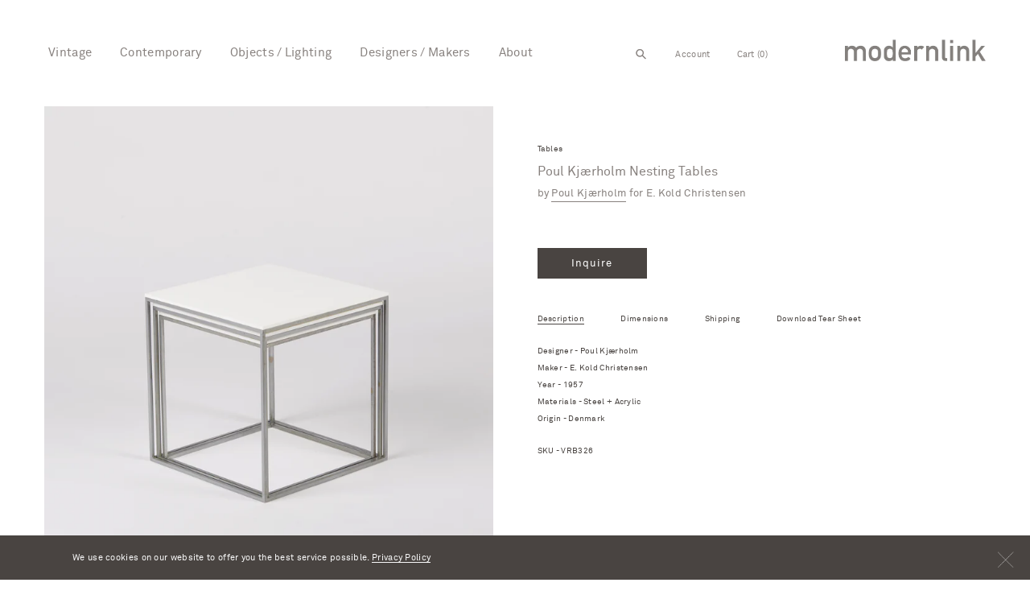

--- FILE ---
content_type: text/html; charset=utf-8
request_url: https://modernlink.com/products/poul-kjaerholm-nesting-tables
body_size: 32377
content:
<!doctype html>
<html class="no-js" lang="en">
<head>
<!-- starapps_core_start -->
<!-- This code is automatically managed by StarApps Studio -->
<!-- Please contact support@starapps.studio for any help -->
<!-- File location: snippets/starapps-core.liquid -->


    
<!-- starapps_core_end -->
<script>GSXMLHttpRequest = XMLHttpRequest;</script>
  <link rel="stylesheet" href="https://obscure-escarpment-2240.herokuapp.com/stylesheets/bcpo-front.css">
  <script>var bcpo_product={"id":6823033765954,"title":"Poul Kjærholm Nesting Tables","handle":"poul-kjaerholm-nesting-tables","description":"\u003cmeta charset=\"utf-8\"\u003e\n\u003cp\u003eDesigner - Poul Kjærholm\u003cbr\u003eMaker - E. Kold Christensen\u003cbr\u003eYear - 1957\u003cbr\u003eMaterials - Steel + Acrylic\u003cbr\u003eOrigin - Denmark\u003c\/p\u003e\n\u003cp\u003e\u003cspan\u003eSKU - VRB326\u003c\/span\u003e\u003cbr\u003e\u003c\/p\u003e","published_at":"2022-10-04T11:34:29-04:00","created_at":"2022-10-03T20:24:08-04:00","vendor":"E. Kold Christensen","type":"Nesting Tables","tags":["Antique","Ash","Cabinetmaker","Classic","Classics","Coffee Table","Denmark","E. Kold Christensen","Kjærholm","Nesting Tables","Poul","Poul Kjaerholm","Small Table","Table","Tables"],"price":0,"price_min":0,"price_max":0,"available":true,"price_varies":false,"compare_at_price":null,"compare_at_price_min":0,"compare_at_price_max":0,"compare_at_price_varies":false,"variants":[{"id":40013967392834,"title":"Default Title","option1":"Default Title","option2":null,"option3":null,"sku":"modernlink_PoulKjaerholm_EKoldChristensen_NestOfTables_vrb326","requires_shipping":true,"taxable":true,"featured_image":null,"available":true,"name":"Poul Kjærholm Nesting Tables","public_title":null,"options":["Default Title"],"price":0,"weight":0,"compare_at_price":null,"inventory_management":null,"barcode":"","requires_selling_plan":false,"selling_plan_allocations":[]}],"images":["\/\/modernlink.com\/cdn\/shop\/products\/modernlink_PoulKjaerholm_EKoldChristensen_NestOfTables_vrb326_2.jpg?v=1664843201"],"featured_image":"\/\/modernlink.com\/cdn\/shop\/products\/modernlink_PoulKjaerholm_EKoldChristensen_NestOfTables_vrb326_2.jpg?v=1664843201","options":["Title"],"media":[{"alt":null,"id":21885236510786,"position":1,"preview_image":{"aspect_ratio":1.0,"height":2048,"width":2048,"src":"\/\/modernlink.com\/cdn\/shop\/products\/modernlink_PoulKjaerholm_EKoldChristensen_NestOfTables_vrb326_2.jpg?v=1664843201"},"aspect_ratio":1.0,"height":2048,"media_type":"image","src":"\/\/modernlink.com\/cdn\/shop\/products\/modernlink_PoulKjaerholm_EKoldChristensen_NestOfTables_vrb326_2.jpg?v=1664843201","width":2048}],"requires_selling_plan":false,"selling_plan_groups":[],"content":"\u003cmeta charset=\"utf-8\"\u003e\n\u003cp\u003eDesigner - Poul Kjærholm\u003cbr\u003eMaker - E. Kold Christensen\u003cbr\u003eYear - 1957\u003cbr\u003eMaterials - Steel + Acrylic\u003cbr\u003eOrigin - Denmark\u003c\/p\u003e\n\u003cp\u003e\u003cspan\u003eSKU - VRB326\u003c\/span\u003e\u003cbr\u003e\u003c\/p\u003e"};  var bcpo_cdn = "//modernlink.com/cdn/shop/t/1/assets/bcpo_cdn?14108";var inventory_quantity = [];inventory_quantity.push(0);if(bcpo_product) { for (var i = 0; i < bcpo_product.variants.length; i += 1) { bcpo_product.variants[i].inventory_quantity = inventory_quantity[i]; }}window.bcpo = window.bcpo || {}; bcpo.cart = {"note":null,"attributes":{},"original_total_price":0,"total_price":0,"total_discount":0,"total_weight":0.0,"item_count":0,"items":[],"requires_shipping":false,"currency":"USD","items_subtotal_price":0,"cart_level_discount_applications":[],"checkout_charge_amount":0};</script>

  
  <meta charset="utf-8">
  <meta http-equiv="X-UA-Compatible" content="IE=edge,chrome=1">
  <meta name="viewport" content="width=device-width,initial-scale=1">
  <meta name="theme-color" content="#494441">
  <link rel="canonical" href="https://modernlink.com/products/poul-kjaerholm-nesting-tables"><link rel="shortcut icon" href="//modernlink.com/cdn/shop/files/favicon_f8957f84-69ee-477c-bd20-687457aa32b2_32x32.png?v=1614324070" type="image/png"><title>Poul Kjærholm Nesting Tables
&ndash; modernlink</title><meta name="description" content="Designer - Poul KjærholmMaker - E. Kold ChristensenYear - 1957Materials - Steel + AcrylicOrigin - Denmark SKU - VRB326"><!-- /snippets/social-meta-tags.liquid -->




<meta property="og:site_name" content="modernlink">
<meta property="og:url" content="https://modernlink.com/products/poul-kjaerholm-nesting-tables">
<meta property="og:title" content="Poul Kjærholm Nesting Tables">
<meta property="og:type" content="product">
<meta property="og:description" content="Designer - Poul KjærholmMaker - E. Kold ChristensenYear - 1957Materials - Steel + AcrylicOrigin - Denmark SKU - VRB326">

  <meta property="og:price:amount" content="0.00">
  <meta property="og:price:currency" content="USD">

<meta property="og:image" content="http://modernlink.com/cdn/shop/products/modernlink_PoulKjaerholm_EKoldChristensen_NestOfTables_vrb326_2_1200x1200.jpg?v=1664843201">
<meta property="og:image:secure_url" content="https://modernlink.com/cdn/shop/products/modernlink_PoulKjaerholm_EKoldChristensen_NestOfTables_vrb326_2_1200x1200.jpg?v=1664843201">


<meta name="twitter:card" content="summary_large_image">
<meta name="twitter:title" content="Poul Kjærholm Nesting Tables">
<meta name="twitter:description" content="Designer - Poul KjærholmMaker - E. Kold ChristensenYear - 1957Materials - Steel + AcrylicOrigin - Denmark SKU - VRB326">

  <link href="//modernlink.com/cdn/shop/t/1/assets/theme.scss.css?v=106258675757688039511707250503" rel="stylesheet" type="text/css" media="all" />
  <link href="//modernlink.com/cdn/shop/t/1/assets/modernlink.scss.css?v=4540591776480279091594846314" rel="stylesheet" type="text/css" media="all" />
  
  <script>
    var theme = {
      breakpoints: {
        narrowscreen: 500,
        medium: 750,
        large: 990,
        widescreen: 1400
      },
      strings: {
        addToCart: "Add to cart",
        soldOut: "Sold out",
        unavailable: "Unavailable",
        regularPrice: "Regular price",
        salePrice: "Sale price",
        sale: "Sale",
        showMore: "Show More",
        showLess: "Show Less",
        addressError: "Error looking up that address",
        addressNoResults: "No results for that address",
        addressQueryLimit: "You have exceeded the Google API usage limit. Consider upgrading to a \u003ca href=\"https:\/\/developers.google.com\/maps\/premium\/usage-limits\"\u003ePremium Plan\u003c\/a\u003e.",
        authError: "There was a problem authenticating your Google Maps account.",
        newWindow: "Opens in a new window.",
        external: "Opens external website.",
        newWindowExternal: "Opens external website in a new window.",
        removeLabel: "Remove [product]",
        update: "Update",
        quantity: "Quantity",
        discountedTotal: "Discounted total",
        regularTotal: "Regular total",
        priceColumn: "See Price column for discount details.",
        quantityMinimumMessage: "Quantity must be 1 or more",
        cartError: "There was an error while updating your cart. Please try again.",
        removedItemMessage: "Removed \u003cspan class=\"cart__removed-product-details\"\u003e([quantity]) [link]\u003c\/span\u003e from your cart.",
        unitPrice: "Unit price",
        unitPriceSeparator: "per",
        oneCartCount: "1 item",
        otherCartCount: "[count] items",
        quantityLabel: "Quantity: [count]"
      },
      moneyFormat: "${{amount}}",
      moneyFormatWithCurrency: "${{amount}} USD"
    }

    document.documentElement.className = document.documentElement.className.replace('no-js', 'js');
  </script><script src="//modernlink.com/cdn/shop/t/1/assets/lazysizes.js?v=94224023136283657951565048337" async="async"></script>
  <script src="//modernlink.com/cdn/shop/t/1/assets/vendor.js?v=12001839194546984181565048337" defer="defer"></script>
  <script src="//modernlink.com/cdn/shop/t/1/assets/theme.js?v=62699310122707820901566425983" defer="defer"></script>
  <script src="//modernlink.com/cdn/shop/t/1/assets/main.js?v=153189754321440117891593589877" defer="defer"></script>
  <script src="//modernlink.com/cdn/shop/t/1/assets/blog.js?v=148296072820420468541572383681" defer="defer"></script>
  
  <script src="https://www.google.com/recaptcha/api.js?onload=onloadCallback&render=explicit" async defer></script>

<script>window.performance && window.performance.mark && window.performance.mark('shopify.content_for_header.start');</script><meta id="shopify-digital-wallet" name="shopify-digital-wallet" content="/11018240066/digital_wallets/dialog">
<meta name="shopify-checkout-api-token" content="b42887827d912a0733a4f58a05e6c5e0">
<link rel="alternate" type="application/json+oembed" href="https://modernlink.com/products/poul-kjaerholm-nesting-tables.oembed">
<script async="async" src="/checkouts/internal/preloads.js?locale=en-US"></script>
<link rel="preconnect" href="https://shop.app" crossorigin="anonymous">
<script async="async" src="https://shop.app/checkouts/internal/preloads.js?locale=en-US&shop_id=11018240066" crossorigin="anonymous"></script>
<script id="apple-pay-shop-capabilities" type="application/json">{"shopId":11018240066,"countryCode":"US","currencyCode":"USD","merchantCapabilities":["supports3DS"],"merchantId":"gid:\/\/shopify\/Shop\/11018240066","merchantName":"modernlink","requiredBillingContactFields":["postalAddress","email"],"requiredShippingContactFields":["postalAddress","email"],"shippingType":"shipping","supportedNetworks":["visa","masterCard","amex","discover","elo","jcb"],"total":{"type":"pending","label":"modernlink","amount":"1.00"},"shopifyPaymentsEnabled":true,"supportsSubscriptions":true}</script>
<script id="shopify-features" type="application/json">{"accessToken":"b42887827d912a0733a4f58a05e6c5e0","betas":["rich-media-storefront-analytics"],"domain":"modernlink.com","predictiveSearch":true,"shopId":11018240066,"locale":"en"}</script>
<script>var Shopify = Shopify || {};
Shopify.shop = "modernlinknyc.myshopify.com";
Shopify.locale = "en";
Shopify.currency = {"active":"USD","rate":"1.0"};
Shopify.country = "US";
Shopify.theme = {"name":"modernlink","id":39848280130,"schema_name":"Debut","schema_version":"13.0.0","theme_store_id":796,"role":"main"};
Shopify.theme.handle = "null";
Shopify.theme.style = {"id":null,"handle":null};
Shopify.cdnHost = "modernlink.com/cdn";
Shopify.routes = Shopify.routes || {};
Shopify.routes.root = "/";</script>
<script type="module">!function(o){(o.Shopify=o.Shopify||{}).modules=!0}(window);</script>
<script>!function(o){function n(){var o=[];function n(){o.push(Array.prototype.slice.apply(arguments))}return n.q=o,n}var t=o.Shopify=o.Shopify||{};t.loadFeatures=n(),t.autoloadFeatures=n()}(window);</script>
<script>
  window.ShopifyPay = window.ShopifyPay || {};
  window.ShopifyPay.apiHost = "shop.app\/pay";
  window.ShopifyPay.redirectState = null;
</script>
<script id="shop-js-analytics" type="application/json">{"pageType":"product"}</script>
<script defer="defer" async type="module" src="//modernlink.com/cdn/shopifycloud/shop-js/modules/v2/client.init-shop-cart-sync_dlpDe4U9.en.esm.js"></script>
<script defer="defer" async type="module" src="//modernlink.com/cdn/shopifycloud/shop-js/modules/v2/chunk.common_FunKbpTJ.esm.js"></script>
<script type="module">
  await import("//modernlink.com/cdn/shopifycloud/shop-js/modules/v2/client.init-shop-cart-sync_dlpDe4U9.en.esm.js");
await import("//modernlink.com/cdn/shopifycloud/shop-js/modules/v2/chunk.common_FunKbpTJ.esm.js");

  window.Shopify.SignInWithShop?.initShopCartSync?.({"fedCMEnabled":true,"windoidEnabled":true});

</script>
<script>
  window.Shopify = window.Shopify || {};
  if (!window.Shopify.featureAssets) window.Shopify.featureAssets = {};
  window.Shopify.featureAssets['shop-js'] = {"shop-cart-sync":["modules/v2/client.shop-cart-sync_DIWHqfTk.en.esm.js","modules/v2/chunk.common_FunKbpTJ.esm.js"],"init-fed-cm":["modules/v2/client.init-fed-cm_CmNkGb1A.en.esm.js","modules/v2/chunk.common_FunKbpTJ.esm.js"],"shop-button":["modules/v2/client.shop-button_Dpfxl9vG.en.esm.js","modules/v2/chunk.common_FunKbpTJ.esm.js"],"init-shop-cart-sync":["modules/v2/client.init-shop-cart-sync_dlpDe4U9.en.esm.js","modules/v2/chunk.common_FunKbpTJ.esm.js"],"init-shop-email-lookup-coordinator":["modules/v2/client.init-shop-email-lookup-coordinator_DUdFDmvK.en.esm.js","modules/v2/chunk.common_FunKbpTJ.esm.js"],"init-windoid":["modules/v2/client.init-windoid_V_O5I0mt.en.esm.js","modules/v2/chunk.common_FunKbpTJ.esm.js"],"pay-button":["modules/v2/client.pay-button_x_P2fRzB.en.esm.js","modules/v2/chunk.common_FunKbpTJ.esm.js"],"shop-toast-manager":["modules/v2/client.shop-toast-manager_p8J9W8kY.en.esm.js","modules/v2/chunk.common_FunKbpTJ.esm.js"],"shop-cash-offers":["modules/v2/client.shop-cash-offers_CtPYbIPM.en.esm.js","modules/v2/chunk.common_FunKbpTJ.esm.js","modules/v2/chunk.modal_n1zSoh3t.esm.js"],"shop-login-button":["modules/v2/client.shop-login-button_C3-NmE42.en.esm.js","modules/v2/chunk.common_FunKbpTJ.esm.js","modules/v2/chunk.modal_n1zSoh3t.esm.js"],"avatar":["modules/v2/client.avatar_BTnouDA3.en.esm.js"],"init-shop-for-new-customer-accounts":["modules/v2/client.init-shop-for-new-customer-accounts_aeWumpsw.en.esm.js","modules/v2/client.shop-login-button_C3-NmE42.en.esm.js","modules/v2/chunk.common_FunKbpTJ.esm.js","modules/v2/chunk.modal_n1zSoh3t.esm.js"],"init-customer-accounts-sign-up":["modules/v2/client.init-customer-accounts-sign-up_CRLhpYdY.en.esm.js","modules/v2/client.shop-login-button_C3-NmE42.en.esm.js","modules/v2/chunk.common_FunKbpTJ.esm.js","modules/v2/chunk.modal_n1zSoh3t.esm.js"],"init-customer-accounts":["modules/v2/client.init-customer-accounts_BkuyBVsz.en.esm.js","modules/v2/client.shop-login-button_C3-NmE42.en.esm.js","modules/v2/chunk.common_FunKbpTJ.esm.js","modules/v2/chunk.modal_n1zSoh3t.esm.js"],"shop-follow-button":["modules/v2/client.shop-follow-button_DDNA7Aw9.en.esm.js","modules/v2/chunk.common_FunKbpTJ.esm.js","modules/v2/chunk.modal_n1zSoh3t.esm.js"],"checkout-modal":["modules/v2/client.checkout-modal_EOl6FxyC.en.esm.js","modules/v2/chunk.common_FunKbpTJ.esm.js","modules/v2/chunk.modal_n1zSoh3t.esm.js"],"lead-capture":["modules/v2/client.lead-capture_LZVhB0lN.en.esm.js","modules/v2/chunk.common_FunKbpTJ.esm.js","modules/v2/chunk.modal_n1zSoh3t.esm.js"],"shop-login":["modules/v2/client.shop-login_D4d_T_FR.en.esm.js","modules/v2/chunk.common_FunKbpTJ.esm.js","modules/v2/chunk.modal_n1zSoh3t.esm.js"],"payment-terms":["modules/v2/client.payment-terms_g-geHK5T.en.esm.js","modules/v2/chunk.common_FunKbpTJ.esm.js","modules/v2/chunk.modal_n1zSoh3t.esm.js"]};
</script>
<script>(function() {
  var isLoaded = false;
  function asyncLoad() {
    if (isLoaded) return;
    isLoaded = true;
    var urls = ["https:\/\/chimpstatic.com\/mcjs-connected\/js\/users\/ee3f0a7b12e152f80186ad6d3\/4fdadf327a33e264bd54031e1.js?shop=modernlinknyc.myshopify.com"];
    for (var i = 0; i < urls.length; i++) {
      var s = document.createElement('script');
      s.type = 'text/javascript';
      s.async = true;
      s.src = urls[i];
      var x = document.getElementsByTagName('script')[0];
      x.parentNode.insertBefore(s, x);
    }
  };
  if(window.attachEvent) {
    window.attachEvent('onload', asyncLoad);
  } else {
    window.addEventListener('load', asyncLoad, false);
  }
})();</script>
<script id="__st">var __st={"a":11018240066,"offset":-18000,"reqid":"a4d49d9d-8f88-4c4b-bf32-1fb5a3cdef75-1765784648","pageurl":"modernlink.com\/products\/poul-kjaerholm-nesting-tables","u":"30f6e72705c9","p":"product","rtyp":"product","rid":6823033765954};</script>
<script>window.ShopifyPaypalV4VisibilityTracking = true;</script>
<script id="captcha-bootstrap">!function(){'use strict';const t='contact',e='account',n='new_comment',o=[[t,t],['blogs',n],['comments',n],[t,'customer']],c=[[e,'customer_login'],[e,'guest_login'],[e,'recover_customer_password'],[e,'create_customer']],r=t=>t.map((([t,e])=>`form[action*='/${t}']:not([data-nocaptcha='true']) input[name='form_type'][value='${e}']`)).join(','),a=t=>()=>t?[...document.querySelectorAll(t)].map((t=>t.form)):[];function s(){const t=[...o],e=r(t);return a(e)}const i='password',u='form_key',d=['recaptcha-v3-token','g-recaptcha-response','h-captcha-response',i],f=()=>{try{return window.sessionStorage}catch{return}},m='__shopify_v',_=t=>t.elements[u];function p(t,e,n=!1){try{const o=window.sessionStorage,c=JSON.parse(o.getItem(e)),{data:r}=function(t){const{data:e,action:n}=t;return t[m]||n?{data:e,action:n}:{data:t,action:n}}(c);for(const[e,n]of Object.entries(r))t.elements[e]&&(t.elements[e].value=n);n&&o.removeItem(e)}catch(o){console.error('form repopulation failed',{error:o})}}const l='form_type',E='cptcha';function T(t){t.dataset[E]=!0}const w=window,h=w.document,L='Shopify',v='ce_forms',y='captcha';let A=!1;((t,e)=>{const n=(g='f06e6c50-85a8-45c8-87d0-21a2b65856fe',I='https://cdn.shopify.com/shopifycloud/storefront-forms-hcaptcha/ce_storefront_forms_captcha_hcaptcha.v1.5.2.iife.js',D={infoText:'Protected by hCaptcha',privacyText:'Privacy',termsText:'Terms'},(t,e,n)=>{const o=w[L][v],c=o.bindForm;if(c)return c(t,g,e,D).then(n);var r;o.q.push([[t,g,e,D],n]),r=I,A||(h.body.append(Object.assign(h.createElement('script'),{id:'captcha-provider',async:!0,src:r})),A=!0)});var g,I,D;w[L]=w[L]||{},w[L][v]=w[L][v]||{},w[L][v].q=[],w[L][y]=w[L][y]||{},w[L][y].protect=function(t,e){n(t,void 0,e),T(t)},Object.freeze(w[L][y]),function(t,e,n,w,h,L){const[v,y,A,g]=function(t,e,n){const i=e?o:[],u=t?c:[],d=[...i,...u],f=r(d),m=r(i),_=r(d.filter((([t,e])=>n.includes(e))));return[a(f),a(m),a(_),s()]}(w,h,L),I=t=>{const e=t.target;return e instanceof HTMLFormElement?e:e&&e.form},D=t=>v().includes(t);t.addEventListener('submit',(t=>{const e=I(t);if(!e)return;const n=D(e)&&!e.dataset.hcaptchaBound&&!e.dataset.recaptchaBound,o=_(e),c=g().includes(e)&&(!o||!o.value);(n||c)&&t.preventDefault(),c&&!n&&(function(t){try{if(!f())return;!function(t){const e=f();if(!e)return;const n=_(t);if(!n)return;const o=n.value;o&&e.removeItem(o)}(t);const e=Array.from(Array(32),(()=>Math.random().toString(36)[2])).join('');!function(t,e){_(t)||t.append(Object.assign(document.createElement('input'),{type:'hidden',name:u})),t.elements[u].value=e}(t,e),function(t,e){const n=f();if(!n)return;const o=[...t.querySelectorAll(`input[type='${i}']`)].map((({name:t})=>t)),c=[...d,...o],r={};for(const[a,s]of new FormData(t).entries())c.includes(a)||(r[a]=s);n.setItem(e,JSON.stringify({[m]:1,action:t.action,data:r}))}(t,e)}catch(e){console.error('failed to persist form',e)}}(e),e.submit())}));const S=(t,e)=>{t&&!t.dataset[E]&&(n(t,e.some((e=>e===t))),T(t))};for(const o of['focusin','change'])t.addEventListener(o,(t=>{const e=I(t);D(e)&&S(e,y())}));const B=e.get('form_key'),M=e.get(l),P=B&&M;t.addEventListener('DOMContentLoaded',(()=>{const t=y();if(P)for(const e of t)e.elements[l].value===M&&p(e,B);[...new Set([...A(),...v().filter((t=>'true'===t.dataset.shopifyCaptcha))])].forEach((e=>S(e,t)))}))}(h,new URLSearchParams(w.location.search),n,t,e,['guest_login'])})(!0,!0)}();</script>
<script integrity="sha256-52AcMU7V7pcBOXWImdc/TAGTFKeNjmkeM1Pvks/DTgc=" data-source-attribution="shopify.loadfeatures" defer="defer" src="//modernlink.com/cdn/shopifycloud/storefront/assets/storefront/load_feature-81c60534.js" crossorigin="anonymous"></script>
<script crossorigin="anonymous" defer="defer" src="//modernlink.com/cdn/shopifycloud/storefront/assets/shopify_pay/storefront-65b4c6d7.js?v=20250812"></script>
<script data-source-attribution="shopify.dynamic_checkout.dynamic.init">var Shopify=Shopify||{};Shopify.PaymentButton=Shopify.PaymentButton||{isStorefrontPortableWallets:!0,init:function(){window.Shopify.PaymentButton.init=function(){};var t=document.createElement("script");t.src="https://modernlink.com/cdn/shopifycloud/portable-wallets/latest/portable-wallets.en.js",t.type="module",document.head.appendChild(t)}};
</script>
<script data-source-attribution="shopify.dynamic_checkout.buyer_consent">
  function portableWalletsHideBuyerConsent(e){var t=document.getElementById("shopify-buyer-consent"),n=document.getElementById("shopify-subscription-policy-button");t&&n&&(t.classList.add("hidden"),t.setAttribute("aria-hidden","true"),n.removeEventListener("click",e))}function portableWalletsShowBuyerConsent(e){var t=document.getElementById("shopify-buyer-consent"),n=document.getElementById("shopify-subscription-policy-button");t&&n&&(t.classList.remove("hidden"),t.removeAttribute("aria-hidden"),n.addEventListener("click",e))}window.Shopify?.PaymentButton&&(window.Shopify.PaymentButton.hideBuyerConsent=portableWalletsHideBuyerConsent,window.Shopify.PaymentButton.showBuyerConsent=portableWalletsShowBuyerConsent);
</script>
<script data-source-attribution="shopify.dynamic_checkout.cart.bootstrap">document.addEventListener("DOMContentLoaded",(function(){function t(){return document.querySelector("shopify-accelerated-checkout-cart, shopify-accelerated-checkout")}if(t())Shopify.PaymentButton.init();else{new MutationObserver((function(e,n){t()&&(Shopify.PaymentButton.init(),n.disconnect())})).observe(document.body,{childList:!0,subtree:!0})}}));
</script>
<link id="shopify-accelerated-checkout-styles" rel="stylesheet" media="screen" href="https://modernlink.com/cdn/shopifycloud/portable-wallets/latest/accelerated-checkout-backwards-compat.css" crossorigin="anonymous">
<style id="shopify-accelerated-checkout-cart">
        #shopify-buyer-consent {
  margin-top: 1em;
  display: inline-block;
  width: 100%;
}

#shopify-buyer-consent.hidden {
  display: none;
}

#shopify-subscription-policy-button {
  background: none;
  border: none;
  padding: 0;
  text-decoration: underline;
  font-size: inherit;
  cursor: pointer;
}

#shopify-subscription-policy-button::before {
  box-shadow: none;
}

      </style>

<script>window.performance && window.performance.mark && window.performance.mark('shopify.content_for_header.end');</script>






  
    <script src="//modernlink.com/cdn/shop/t/1/assets/moderlink-product.js?v=125423560471226333881571338017" defer="defer"></script>

  <script type="text/javascript">
    // This code generated variant preview
    // JS Code by StarApps Studio
	"use strict";var _this=void 0;(function(){var formSelector="form[action=\"/cart/add\"]";var previewHTML="<div class=\"swatch-preview-wrapper\" swatch-preview=\"true\">\n    <div class=\"swatch-preview\"></div>\n    </div>";var style="<style type=\"text/css\">.swatch-preview-wrapper {\n        position: absolute;\n        display: block;\n        height: 120px;\n        width: 120px;\n        top: -112px;\n        right: 0;\n        padding: 8px;\n        z-index: 99999;\n    }\n    \n    .swatch-preview {\n        height: 100%;\n        width: 100%;\n        background-size: 200%;\n        background-position: center;\n        background-repeat: no-repeat\n    }\n    \n    @media only screen and (max-width: 420px) {\n        .swatch-preview-wrapper {\n            position: relative !important;\n            height: 150px !important;\n            width: 150px !important;\n            top: -38px !important;\n            right: 0 !important;\n            margin-left: auto !important;\n        }\n    }</style>";var parseHTML=function parseHTML(htmlStr){var tmp=document.implementation.createHTMLDocument("");tmp.body.innerHTML=htmlStr;return tmp.body.children[0]};var intervalID=setInterval(function(){var form=document.querySelector(formSelector);if(form){document.head.appendChild(parseHTML(style));form.addEventListener("mouseover",function(event){eventHandler.call(_this)});form.addEventListener("mouseout",function(event){eventHandler.call(_this)});clearInterval(intervalID)}else if(document.readyState=="complete"){clearInterval(intervalID)}},100);var eventHandler=function eventHandler(){if(!event.target.parentNode.hasAttribute("swatch-option")){return}
if(event.target.parentNode.getAttribute("type")!="image"){return}
var rootElement=event.target.closest(".swatches.swatches-type-products");rootElement=rootElement.querySelector(".swatch-custom-image, .swatch.image");rootElement=rootElement.closest("[option-name]");if(!rootElement){return}
// if(event.type=="mouseover"){if(!rootElement.querySelector("[swatch-preview]")){rootElement.style.position="relative";rootElement.appendChild(parseHTML(previewHTML))}
if(event.target.style.backgroundImage){var previewElement=rootElement.querySelector("[swatch-preview]");previewElement.style.display="";previewElement.children[0].style.backgroundImage=event.target.style.backgroundImage}}else{if(event.target.style.backgroundImage){if(document.body.offsetWidth>420){var _previewElement=rootElement.querySelector("[swatch-preview]");_previewElement.style.display="none"}}}}})()
  </script>
<script type="text/javascript">
    "use strict";
    // JS code added by StarApps Studio
    // It hides the default option selector so it's not visible in the frontend
    // Javascript to prevent options selector to be visible on JS disabled browsers
    (function() {
        var workStatus = 0;
        var selectorsToTarget = "form[action=\"/cart/add\"]";
        var selectorsToUnHide = "form[action=\"/cart/add\"]";
        var swatchTarget = ".swatches div[option-target] .swatch-single";

        var intervalID = setInterval(function() {
            if (workStatus == 0) {
                // Hide selectors
                var hideElements = document.querySelectorAll(selectorsToTarget);

                if (hideElements.length > 0) {
                    // Set work status
                    workStatus = 1;

                    // Set work to 2 as second step is not required
                    if (selectorsToUnHide == "") {
                        workStatus = 2;
                    }

                    // Let's hide all elements
                    for (var index = 0; index < hideElements.length; index++) {
                        hideElements[index].style.display = "none";
                    }

                    // Un hide if VSK doesn't load in 5 sec
                    setTimeout(function() {
                        var variant_swatch_king = document.querySelector(swatchTarget);
                        var unHideElements = document.querySelectorAll(selectorsToTarget);
                        if (!variant_swatch_king) {
                            for (var index = 0; index < unHideElements.length; index++) {
                                unHideElements[index].style.display = "";
                            }
                        }
                    }, 5000);
                    // End
                }
            } else if (workStatus == 1) {
                // Un hide if VSK is loaded
                var variant_swatch_king = document.querySelector(swatchTarget);
                var unHideElements = document.querySelectorAll(selectorsToUnHide);
                if (variant_swatch_king || document.readyState == "complete") {
                    for (var index = 0; index < unHideElements.length; index++) {
                        unHideElements[index].style.display = "";
                    }

                    // Set work status
                    workStatus = 2;
                }
                // End
            } else if (workStatus == 2 && document.readyState == "complete") {
                // Remove interval
                clearInterval(intervalID);
            }
        }, 10);
    })();
    // END
</script>

<!--<script async src="https://assets.apphero.co/script_tags/121908.js"></script><script src="//staticxx.s3.amazonaws.com/aio_stats_lib_v1.min.js?v=1.0"></script>-->
  
<!-- GSSTART Infinite Scroll code start. Do not change -->  <script type="text/javascript" src="https://gravity-apps.com/shopify/js/shopify/infinitescroll3713.js?v=5c2287006ec73cd9a56b60d6498086b9"></script>  <!-- nfinite Scroll code end. Do not change GSEND -->
<!-- BEGIN app block: shopify://apps/swatch-king/blocks/variant-swatch-king/0850b1e4-ba30-4a0d-a8f4-f9a939276d7d -->


















































  <script>
    window.vsk_data = function(){
      return {
        "block_collection_settings": {"alignment":"center","enable":false,"swatch_location":"After price","switch_on_hover":false,"preselect_variant":false,"current_template":"product"},
        "currency": "USD",
        "currency_symbol": "$",
        "primary_locale": "en",
        "localized_string": {},
        "app_setting_styles": {"products_swatch_presentation":{"slide_left_button_svg":"","slide_right_button_svg":""},"collections_swatch_presentation":{"minified":false,"minified_products":false,"minified_template":"+{count}","slide_left_button_svg":"","minified_display_count":[3,6],"slide_right_button_svg":""}},
        "app_setting": {"display_logs":false,"default_preset":86341,"pre_hide_strategy":"hide-all-theme-selectors","swatch_url_source":"cdn","product_data_source":"storefront"},
        "app_setting_config": {"app_execution_strategy":"all","collections_options_disabled":null,"default_swatch_image":"","do_not_select_an_option":{"text":"Select a {{ option_name }}","status":true,"control_add_to_cart":true,"allow_virtual_trigger":true,"make_a_selection_text":"Select a {{ option_name }}","auto_select_options_list":[]},"history_free_group_navigation":false,"notranslate":false,"products_options_disabled":null,"size_chart":{"type":"theme","labels":"size,sizes,taille,größe,tamanho,tamaño,koko,サイズ","position":"right","size_chart_app":"","size_chart_app_css":"","size_chart_app_selector":""},"session_storage_timeout_seconds":60,"enable_swatch":{"cart":{"enable_on_cart_product_grid":false,"enable_on_cart_featured_product":true},"home":{"enable_on_home_product_grid":false,"enable_on_home_featured_product":true},"pages":{"enable_on_custom_product_grid":false,"enable_on_custom_featured_product":true},"article":{"enable_on_article_product_grid":false,"enable_on_article_featured_product":true},"products":{"enable_on_main_product":true,"enable_on_product_grid":false},"collections":{"enable_on_collection_quick_view":true,"enable_on_collection_product_grid":false},"list_collections":{"enable_on_list_collection_quick_view":true,"enable_on_list_collection_product_grid":false}},"product_template":{"group_swatches":true,"variant_swatches":true},"product_batch_size":250,"use_optimized_urls":true,"enable_error_tracking":false,"enable_event_tracking":false,"preset_badge":{"order":[{"name":"sold_out","order":0},{"name":"sale","order":1},{"name":"new","order":2}],"new_badge_text":"NEW","new_badge_color":"#FFFFFF","sale_badge_text":"SALE","sale_badge_color":"#FFFFFF","new_badge_bg_color":"#121212D1","sale_badge_bg_color":"#D91C01D1","sold_out_badge_text":"SOLD OUT","sold_out_badge_color":"#FFFFFF","new_show_when_all_same":false,"sale_show_when_all_same":false,"sold_out_badge_bg_color":"#BBBBBBD1","new_product_max_duration":90,"sold_out_show_when_all_same":true,"min_price_diff_for_sale_badge":5}},
        "theme_settings_map": {"39848280130":368,"83191562306":368,"83469664322":368,"74405609538":368,"82654363714":368,"82999541826":368,"83156729922":368,"83164758082":368},
        "theme_settings": {"368":{"id":368,"configurations":{"products":{"theme_type":"","swatch_root":{"position":"top","selector":"form[action*=\"\/cart\/add\"]","groups_selector":"","section_selector":"#shopify-section-product-template, #shopify-section-page-product, #shopify-section-static-product, #shopify-section-product, #shopify-section-static-product-pages","secondary_position":"","secondary_selector":"","use_section_as_root":false},"option_selectors":"","selectors_to_hide":[".swatch_options","form[action=\"\/cart\/add\"] .product__variants","form[action=\"\/cart\/add\"] .form__row div.selector-wrapper","form .swatch.clearfix"],"json_data_selector":"","add_to_cart_selector":"[name=\"add\"]","custom_button_params":{"data":[{"value_attribute":"data-value","option_attribute":"data-name"}],"selected_selector":".active"},"option_index_attributes":["data-index","data-option-position","data-object","data-product-option","data-option-index","name"],"add_to_cart_text_selector":"[name=\"add\"]\u003espan","selectors_to_hide_override":"","add_to_cart_enabled_classes":"","add_to_cart_disabled_classes":""},"collections":{"grid_updates":[{"name":"sku","template":"SKU: {sku}","display_position":"replace","display_selector":".variant-sku","element_selector":""},{"name":"price","template":"{{price_with_format}}","display_position":"replace","display_selector":"[data-price]","element_selector":""}],"data_selectors":{"url":"a","title":".product-card__title","attributes":[],"form_input":"input[name=\"id\"]","featured_image":"img","secondary_image":"img.secondary"},"attribute_updates":[{"selector":null,"template":null,"attribute":null}],"selectors_to_hide":[],"json_data_selector":"[sa-swatch-json]","swatch_root_selector":"[sa-swatch-root]","swatch_display_options":[{"label":"After image","position":"after","selector":""},{"label":"After price","position":"after","selector":""},{"label":"After title","position":"after","selector":""}]}},"settings":{"products":{"handleize":false,"init_deferred":false,"label_split_symbol":"-","size_chart_selector":"","persist_group_variant":true,"hide_single_value_option":"none"},"collections":{"layer_index":12,"display_label":false,"continuous_lookup":3000,"json_data_from_api":false,"label_split_symbol":"-","price_trailing_zeroes":false,"hide_single_value_option":"none"}},"custom_scripts":[],"custom_css":".swatches.swatches-type-products{width:100%;padding-left:5px} .swatch-drop-down{border-left-color: transparent!important;border-right: transparent!important;border-top-color: transparent!important;outline: 0!important;} .swatch-drop-down-list-item{border-bottom-width: 0px!important;} .swatch-drop-down-list-item:last-child{border-bottom-width: 1px!important;}","theme_store_ids":[796],"schema_theme_names":["Debut"],"pre_hide_css_code":null},"368":{"id":368,"configurations":{"products":{"theme_type":"","swatch_root":{"position":"top","selector":"form[action*=\"\/cart\/add\"]","groups_selector":"","section_selector":"#shopify-section-product-template, #shopify-section-page-product, #shopify-section-static-product, #shopify-section-product, #shopify-section-static-product-pages","secondary_position":"","secondary_selector":"","use_section_as_root":false},"option_selectors":"","selectors_to_hide":[".swatch_options","form[action=\"\/cart\/add\"] .product__variants","form[action=\"\/cart\/add\"] .form__row div.selector-wrapper","form .swatch.clearfix"],"json_data_selector":"","add_to_cart_selector":"[name=\"add\"]","custom_button_params":{"data":[{"value_attribute":"data-value","option_attribute":"data-name"}],"selected_selector":".active"},"option_index_attributes":["data-index","data-option-position","data-object","data-product-option","data-option-index","name"],"add_to_cart_text_selector":"[name=\"add\"]\u003espan","selectors_to_hide_override":"","add_to_cart_enabled_classes":"","add_to_cart_disabled_classes":""},"collections":{"grid_updates":[{"name":"sku","template":"SKU: {sku}","display_position":"replace","display_selector":".variant-sku","element_selector":""},{"name":"price","template":"{{price_with_format}}","display_position":"replace","display_selector":"[data-price]","element_selector":""}],"data_selectors":{"url":"a","title":".product-card__title","attributes":[],"form_input":"input[name=\"id\"]","featured_image":"img","secondary_image":"img.secondary"},"attribute_updates":[{"selector":null,"template":null,"attribute":null}],"selectors_to_hide":[],"json_data_selector":"[sa-swatch-json]","swatch_root_selector":"[sa-swatch-root]","swatch_display_options":[{"label":"After image","position":"after","selector":""},{"label":"After price","position":"after","selector":""},{"label":"After title","position":"after","selector":""}]}},"settings":{"products":{"handleize":false,"init_deferred":false,"label_split_symbol":"-","size_chart_selector":"","persist_group_variant":true,"hide_single_value_option":"none"},"collections":{"layer_index":12,"display_label":false,"continuous_lookup":3000,"json_data_from_api":false,"label_split_symbol":"-","price_trailing_zeroes":false,"hide_single_value_option":"none"}},"custom_scripts":[],"custom_css":".swatches.swatches-type-products{width:100%;padding-left:5px} .swatch-drop-down{border-left-color: transparent!important;border-right: transparent!important;border-top-color: transparent!important;outline: 0!important;} .swatch-drop-down-list-item{border-bottom-width: 0px!important;} .swatch-drop-down-list-item:last-child{border-bottom-width: 1px!important;}","theme_store_ids":[796],"schema_theme_names":["Debut"],"pre_hide_css_code":null},"368":{"id":368,"configurations":{"products":{"theme_type":"","swatch_root":{"position":"top","selector":"form[action*=\"\/cart\/add\"]","groups_selector":"","section_selector":"#shopify-section-product-template, #shopify-section-page-product, #shopify-section-static-product, #shopify-section-product, #shopify-section-static-product-pages","secondary_position":"","secondary_selector":"","use_section_as_root":false},"option_selectors":"","selectors_to_hide":[".swatch_options","form[action=\"\/cart\/add\"] .product__variants","form[action=\"\/cart\/add\"] .form__row div.selector-wrapper","form .swatch.clearfix"],"json_data_selector":"","add_to_cart_selector":"[name=\"add\"]","custom_button_params":{"data":[{"value_attribute":"data-value","option_attribute":"data-name"}],"selected_selector":".active"},"option_index_attributes":["data-index","data-option-position","data-object","data-product-option","data-option-index","name"],"add_to_cart_text_selector":"[name=\"add\"]\u003espan","selectors_to_hide_override":"","add_to_cart_enabled_classes":"","add_to_cart_disabled_classes":""},"collections":{"grid_updates":[{"name":"sku","template":"SKU: {sku}","display_position":"replace","display_selector":".variant-sku","element_selector":""},{"name":"price","template":"{{price_with_format}}","display_position":"replace","display_selector":"[data-price]","element_selector":""}],"data_selectors":{"url":"a","title":".product-card__title","attributes":[],"form_input":"input[name=\"id\"]","featured_image":"img","secondary_image":"img.secondary"},"attribute_updates":[{"selector":null,"template":null,"attribute":null}],"selectors_to_hide":[],"json_data_selector":"[sa-swatch-json]","swatch_root_selector":"[sa-swatch-root]","swatch_display_options":[{"label":"After image","position":"after","selector":""},{"label":"After price","position":"after","selector":""},{"label":"After title","position":"after","selector":""}]}},"settings":{"products":{"handleize":false,"init_deferred":false,"label_split_symbol":"-","size_chart_selector":"","persist_group_variant":true,"hide_single_value_option":"none"},"collections":{"layer_index":12,"display_label":false,"continuous_lookup":3000,"json_data_from_api":false,"label_split_symbol":"-","price_trailing_zeroes":false,"hide_single_value_option":"none"}},"custom_scripts":[],"custom_css":".swatches.swatches-type-products{width:100%;padding-left:5px} .swatch-drop-down{border-left-color: transparent!important;border-right: transparent!important;border-top-color: transparent!important;outline: 0!important;} .swatch-drop-down-list-item{border-bottom-width: 0px!important;} .swatch-drop-down-list-item:last-child{border-bottom-width: 1px!important;}","theme_store_ids":[796],"schema_theme_names":["Debut"],"pre_hide_css_code":null},"368":{"id":368,"configurations":{"products":{"theme_type":"","swatch_root":{"position":"top","selector":"form[action*=\"\/cart\/add\"]","groups_selector":"","section_selector":"#shopify-section-product-template, #shopify-section-page-product, #shopify-section-static-product, #shopify-section-product, #shopify-section-static-product-pages","secondary_position":"","secondary_selector":"","use_section_as_root":false},"option_selectors":"","selectors_to_hide":[".swatch_options","form[action=\"\/cart\/add\"] .product__variants","form[action=\"\/cart\/add\"] .form__row div.selector-wrapper","form .swatch.clearfix"],"json_data_selector":"","add_to_cart_selector":"[name=\"add\"]","custom_button_params":{"data":[{"value_attribute":"data-value","option_attribute":"data-name"}],"selected_selector":".active"},"option_index_attributes":["data-index","data-option-position","data-object","data-product-option","data-option-index","name"],"add_to_cart_text_selector":"[name=\"add\"]\u003espan","selectors_to_hide_override":"","add_to_cart_enabled_classes":"","add_to_cart_disabled_classes":""},"collections":{"grid_updates":[{"name":"sku","template":"SKU: {sku}","display_position":"replace","display_selector":".variant-sku","element_selector":""},{"name":"price","template":"{{price_with_format}}","display_position":"replace","display_selector":"[data-price]","element_selector":""}],"data_selectors":{"url":"a","title":".product-card__title","attributes":[],"form_input":"input[name=\"id\"]","featured_image":"img","secondary_image":"img.secondary"},"attribute_updates":[{"selector":null,"template":null,"attribute":null}],"selectors_to_hide":[],"json_data_selector":"[sa-swatch-json]","swatch_root_selector":"[sa-swatch-root]","swatch_display_options":[{"label":"After image","position":"after","selector":""},{"label":"After price","position":"after","selector":""},{"label":"After title","position":"after","selector":""}]}},"settings":{"products":{"handleize":false,"init_deferred":false,"label_split_symbol":"-","size_chart_selector":"","persist_group_variant":true,"hide_single_value_option":"none"},"collections":{"layer_index":12,"display_label":false,"continuous_lookup":3000,"json_data_from_api":false,"label_split_symbol":"-","price_trailing_zeroes":false,"hide_single_value_option":"none"}},"custom_scripts":[],"custom_css":".swatches.swatches-type-products{width:100%;padding-left:5px} .swatch-drop-down{border-left-color: transparent!important;border-right: transparent!important;border-top-color: transparent!important;outline: 0!important;} .swatch-drop-down-list-item{border-bottom-width: 0px!important;} .swatch-drop-down-list-item:last-child{border-bottom-width: 1px!important;}","theme_store_ids":[796],"schema_theme_names":["Debut"],"pre_hide_css_code":null},"368":{"id":368,"configurations":{"products":{"theme_type":"","swatch_root":{"position":"top","selector":"form[action*=\"\/cart\/add\"]","groups_selector":"","section_selector":"#shopify-section-product-template, #shopify-section-page-product, #shopify-section-static-product, #shopify-section-product, #shopify-section-static-product-pages","secondary_position":"","secondary_selector":"","use_section_as_root":false},"option_selectors":"","selectors_to_hide":[".swatch_options","form[action=\"\/cart\/add\"] .product__variants","form[action=\"\/cart\/add\"] .form__row div.selector-wrapper","form .swatch.clearfix"],"json_data_selector":"","add_to_cart_selector":"[name=\"add\"]","custom_button_params":{"data":[{"value_attribute":"data-value","option_attribute":"data-name"}],"selected_selector":".active"},"option_index_attributes":["data-index","data-option-position","data-object","data-product-option","data-option-index","name"],"add_to_cart_text_selector":"[name=\"add\"]\u003espan","selectors_to_hide_override":"","add_to_cart_enabled_classes":"","add_to_cart_disabled_classes":""},"collections":{"grid_updates":[{"name":"sku","template":"SKU: {sku}","display_position":"replace","display_selector":".variant-sku","element_selector":""},{"name":"price","template":"{{price_with_format}}","display_position":"replace","display_selector":"[data-price]","element_selector":""}],"data_selectors":{"url":"a","title":".product-card__title","attributes":[],"form_input":"input[name=\"id\"]","featured_image":"img","secondary_image":"img.secondary"},"attribute_updates":[{"selector":null,"template":null,"attribute":null}],"selectors_to_hide":[],"json_data_selector":"[sa-swatch-json]","swatch_root_selector":"[sa-swatch-root]","swatch_display_options":[{"label":"After image","position":"after","selector":""},{"label":"After price","position":"after","selector":""},{"label":"After title","position":"after","selector":""}]}},"settings":{"products":{"handleize":false,"init_deferred":false,"label_split_symbol":"-","size_chart_selector":"","persist_group_variant":true,"hide_single_value_option":"none"},"collections":{"layer_index":12,"display_label":false,"continuous_lookup":3000,"json_data_from_api":false,"label_split_symbol":"-","price_trailing_zeroes":false,"hide_single_value_option":"none"}},"custom_scripts":[],"custom_css":".swatches.swatches-type-products{width:100%;padding-left:5px} .swatch-drop-down{border-left-color: transparent!important;border-right: transparent!important;border-top-color: transparent!important;outline: 0!important;} .swatch-drop-down-list-item{border-bottom-width: 0px!important;} .swatch-drop-down-list-item:last-child{border-bottom-width: 1px!important;}","theme_store_ids":[796],"schema_theme_names":["Debut"],"pre_hide_css_code":null},"368":{"id":368,"configurations":{"products":{"theme_type":"","swatch_root":{"position":"top","selector":"form[action*=\"\/cart\/add\"]","groups_selector":"","section_selector":"#shopify-section-product-template, #shopify-section-page-product, #shopify-section-static-product, #shopify-section-product, #shopify-section-static-product-pages","secondary_position":"","secondary_selector":"","use_section_as_root":false},"option_selectors":"","selectors_to_hide":[".swatch_options","form[action=\"\/cart\/add\"] .product__variants","form[action=\"\/cart\/add\"] .form__row div.selector-wrapper","form .swatch.clearfix"],"json_data_selector":"","add_to_cart_selector":"[name=\"add\"]","custom_button_params":{"data":[{"value_attribute":"data-value","option_attribute":"data-name"}],"selected_selector":".active"},"option_index_attributes":["data-index","data-option-position","data-object","data-product-option","data-option-index","name"],"add_to_cart_text_selector":"[name=\"add\"]\u003espan","selectors_to_hide_override":"","add_to_cart_enabled_classes":"","add_to_cart_disabled_classes":""},"collections":{"grid_updates":[{"name":"sku","template":"SKU: {sku}","display_position":"replace","display_selector":".variant-sku","element_selector":""},{"name":"price","template":"{{price_with_format}}","display_position":"replace","display_selector":"[data-price]","element_selector":""}],"data_selectors":{"url":"a","title":".product-card__title","attributes":[],"form_input":"input[name=\"id\"]","featured_image":"img","secondary_image":"img.secondary"},"attribute_updates":[{"selector":null,"template":null,"attribute":null}],"selectors_to_hide":[],"json_data_selector":"[sa-swatch-json]","swatch_root_selector":"[sa-swatch-root]","swatch_display_options":[{"label":"After image","position":"after","selector":""},{"label":"After price","position":"after","selector":""},{"label":"After title","position":"after","selector":""}]}},"settings":{"products":{"handleize":false,"init_deferred":false,"label_split_symbol":"-","size_chart_selector":"","persist_group_variant":true,"hide_single_value_option":"none"},"collections":{"layer_index":12,"display_label":false,"continuous_lookup":3000,"json_data_from_api":false,"label_split_symbol":"-","price_trailing_zeroes":false,"hide_single_value_option":"none"}},"custom_scripts":[],"custom_css":".swatches.swatches-type-products{width:100%;padding-left:5px} .swatch-drop-down{border-left-color: transparent!important;border-right: transparent!important;border-top-color: transparent!important;outline: 0!important;} .swatch-drop-down-list-item{border-bottom-width: 0px!important;} .swatch-drop-down-list-item:last-child{border-bottom-width: 1px!important;}","theme_store_ids":[796],"schema_theme_names":["Debut"],"pre_hide_css_code":null},"368":{"id":368,"configurations":{"products":{"theme_type":"","swatch_root":{"position":"top","selector":"form[action*=\"\/cart\/add\"]","groups_selector":"","section_selector":"#shopify-section-product-template, #shopify-section-page-product, #shopify-section-static-product, #shopify-section-product, #shopify-section-static-product-pages","secondary_position":"","secondary_selector":"","use_section_as_root":false},"option_selectors":"","selectors_to_hide":[".swatch_options","form[action=\"\/cart\/add\"] .product__variants","form[action=\"\/cart\/add\"] .form__row div.selector-wrapper","form .swatch.clearfix"],"json_data_selector":"","add_to_cart_selector":"[name=\"add\"]","custom_button_params":{"data":[{"value_attribute":"data-value","option_attribute":"data-name"}],"selected_selector":".active"},"option_index_attributes":["data-index","data-option-position","data-object","data-product-option","data-option-index","name"],"add_to_cart_text_selector":"[name=\"add\"]\u003espan","selectors_to_hide_override":"","add_to_cart_enabled_classes":"","add_to_cart_disabled_classes":""},"collections":{"grid_updates":[{"name":"sku","template":"SKU: {sku}","display_position":"replace","display_selector":".variant-sku","element_selector":""},{"name":"price","template":"{{price_with_format}}","display_position":"replace","display_selector":"[data-price]","element_selector":""}],"data_selectors":{"url":"a","title":".product-card__title","attributes":[],"form_input":"input[name=\"id\"]","featured_image":"img","secondary_image":"img.secondary"},"attribute_updates":[{"selector":null,"template":null,"attribute":null}],"selectors_to_hide":[],"json_data_selector":"[sa-swatch-json]","swatch_root_selector":"[sa-swatch-root]","swatch_display_options":[{"label":"After image","position":"after","selector":""},{"label":"After price","position":"after","selector":""},{"label":"After title","position":"after","selector":""}]}},"settings":{"products":{"handleize":false,"init_deferred":false,"label_split_symbol":"-","size_chart_selector":"","persist_group_variant":true,"hide_single_value_option":"none"},"collections":{"layer_index":12,"display_label":false,"continuous_lookup":3000,"json_data_from_api":false,"label_split_symbol":"-","price_trailing_zeroes":false,"hide_single_value_option":"none"}},"custom_scripts":[],"custom_css":".swatches.swatches-type-products{width:100%;padding-left:5px} .swatch-drop-down{border-left-color: transparent!important;border-right: transparent!important;border-top-color: transparent!important;outline: 0!important;} .swatch-drop-down-list-item{border-bottom-width: 0px!important;} .swatch-drop-down-list-item:last-child{border-bottom-width: 1px!important;}","theme_store_ids":[796],"schema_theme_names":["Debut"],"pre_hide_css_code":null},"368":{"id":368,"configurations":{"products":{"theme_type":"","swatch_root":{"position":"top","selector":"form[action*=\"\/cart\/add\"]","groups_selector":"","section_selector":"#shopify-section-product-template, #shopify-section-page-product, #shopify-section-static-product, #shopify-section-product, #shopify-section-static-product-pages","secondary_position":"","secondary_selector":"","use_section_as_root":false},"option_selectors":"","selectors_to_hide":[".swatch_options","form[action=\"\/cart\/add\"] .product__variants","form[action=\"\/cart\/add\"] .form__row div.selector-wrapper","form .swatch.clearfix"],"json_data_selector":"","add_to_cart_selector":"[name=\"add\"]","custom_button_params":{"data":[{"value_attribute":"data-value","option_attribute":"data-name"}],"selected_selector":".active"},"option_index_attributes":["data-index","data-option-position","data-object","data-product-option","data-option-index","name"],"add_to_cart_text_selector":"[name=\"add\"]\u003espan","selectors_to_hide_override":"","add_to_cart_enabled_classes":"","add_to_cart_disabled_classes":""},"collections":{"grid_updates":[{"name":"sku","template":"SKU: {sku}","display_position":"replace","display_selector":".variant-sku","element_selector":""},{"name":"price","template":"{{price_with_format}}","display_position":"replace","display_selector":"[data-price]","element_selector":""}],"data_selectors":{"url":"a","title":".product-card__title","attributes":[],"form_input":"input[name=\"id\"]","featured_image":"img","secondary_image":"img.secondary"},"attribute_updates":[{"selector":null,"template":null,"attribute":null}],"selectors_to_hide":[],"json_data_selector":"[sa-swatch-json]","swatch_root_selector":"[sa-swatch-root]","swatch_display_options":[{"label":"After image","position":"after","selector":""},{"label":"After price","position":"after","selector":""},{"label":"After title","position":"after","selector":""}]}},"settings":{"products":{"handleize":false,"init_deferred":false,"label_split_symbol":"-","size_chart_selector":"","persist_group_variant":true,"hide_single_value_option":"none"},"collections":{"layer_index":12,"display_label":false,"continuous_lookup":3000,"json_data_from_api":false,"label_split_symbol":"-","price_trailing_zeroes":false,"hide_single_value_option":"none"}},"custom_scripts":[],"custom_css":".swatches.swatches-type-products{width:100%;padding-left:5px} .swatch-drop-down{border-left-color: transparent!important;border-right: transparent!important;border-top-color: transparent!important;outline: 0!important;} .swatch-drop-down-list-item{border-bottom-width: 0px!important;} .swatch-drop-down-list-item:last-child{border-bottom-width: 1px!important;}","theme_store_ids":[796],"schema_theme_names":["Debut"],"pre_hide_css_code":null}},
        "product_options": [{"id":17124,"name":"Wood Frame","products_preset_id":86340,"products_swatch":"custom_swatch","collections_preset_id":86339,"collections_swatch":"custom_swatch","trigger_action":"auto","mobile_products_preset_id":86340,"mobile_products_swatch":"custom_swatch","mobile_collections_preset_id":86339,"mobile_collections_swatch":"custom_swatch","same_products_preset_for_mobile":true,"same_collections_preset_for_mobile":true},{"id":13189,"name":"Arm Position","products_preset_id":86341,"products_swatch":"first_variant_image","collections_preset_id":null,"collections_swatch":"first_variant_image","trigger_action":"auto","mobile_products_preset_id":null,"mobile_products_swatch":"first_variant_image","mobile_collections_preset_id":null,"mobile_collections_swatch":"first_variant_image","same_products_preset_for_mobile":true,"same_collections_preset_for_mobile":true},{"id":17057,"name":"Wood Drawer","products_preset_id":86340,"products_swatch":"custom_swatch","collections_preset_id":86339,"collections_swatch":"custom_swatch","trigger_action":"auto","mobile_products_preset_id":86340,"mobile_products_swatch":"custom_swatch","mobile_collections_preset_id":86339,"mobile_collections_swatch":"custom_swatch","same_products_preset_for_mobile":true,"same_collections_preset_for_mobile":true},{"id":974937268,"name":"Height","products_preset_id":86337,"products_swatch":"first_variant_image","collections_preset_id":null,"collections_swatch":"first_variant_image","trigger_action":"auto","mobile_products_preset_id":86337,"mobile_products_swatch":"first_variant_image","mobile_collections_preset_id":null,"mobile_collections_swatch":"first_variant_image","same_products_preset_for_mobile":true,"same_collections_preset_for_mobile":true},{"id":15001,"name":"Drawer","products_preset_id":86341,"products_swatch":"first_variant_image","collections_preset_id":null,"collections_swatch":"first_variant_image","trigger_action":"auto","mobile_products_preset_id":null,"mobile_products_swatch":"first_variant_image","mobile_collections_preset_id":null,"mobile_collections_swatch":"first_variant_image","same_products_preset_for_mobile":true,"same_collections_preset_for_mobile":true},{"id":974937267,"name":"Diameter","products_preset_id":86337,"products_swatch":"first_variant_image","collections_preset_id":null,"collections_swatch":"first_variant_image","trigger_action":"auto","mobile_products_preset_id":86337,"mobile_products_swatch":"first_variant_image","mobile_collections_preset_id":null,"mobile_collections_swatch":"first_variant_image","same_products_preset_for_mobile":true,"same_collections_preset_for_mobile":true},{"id":13187,"name":"Size","products_preset_id":86337,"products_swatch":"first_variant_image","collections_preset_id":null,"collections_swatch":"first_variant_image","trigger_action":"auto","mobile_products_preset_id":86337,"mobile_products_swatch":"first_variant_image","mobile_collections_preset_id":null,"mobile_collections_swatch":"first_variant_image","same_products_preset_for_mobile":true,"same_collections_preset_for_mobile":true},{"id":9018,"name":"Leather Colour","products_preset_id":86340,"products_swatch":"custom_swatch","collections_preset_id":86339,"collections_swatch":"custom_swatch","trigger_action":"auto","mobile_products_preset_id":86340,"mobile_products_swatch":"custom_swatch","mobile_collections_preset_id":86339,"mobile_collections_swatch":"custom_swatch","same_products_preset_for_mobile":true,"same_collections_preset_for_mobile":true},{"id":9020,"name":"Wood","products_preset_id":86340,"products_swatch":"custom_swatch","collections_preset_id":86339,"collections_swatch":"custom_swatch","trigger_action":"auto","mobile_products_preset_id":86340,"mobile_products_swatch":"custom_swatch","mobile_collections_preset_id":86339,"mobile_collections_swatch":"custom_swatch","same_products_preset_for_mobile":true,"same_collections_preset_for_mobile":true},{"id":9021,"name":"Tray Colour","products_preset_id":86340,"products_swatch":"custom_swatch","collections_preset_id":86339,"collections_swatch":"custom_swatch","trigger_action":"auto","mobile_products_preset_id":86340,"mobile_products_swatch":"custom_swatch","mobile_collections_preset_id":86339,"mobile_collections_swatch":"custom_swatch","same_products_preset_for_mobile":true,"same_collections_preset_for_mobile":true},{"id":15000,"name":"Top","products_preset_id":86340,"products_swatch":"custom_swatch","collections_preset_id":86339,"collections_swatch":"custom_swatch","trigger_action":"auto","mobile_products_preset_id":86340,"mobile_products_swatch":"custom_swatch","mobile_collections_preset_id":86339,"mobile_collections_swatch":"custom_swatch","same_products_preset_for_mobile":true,"same_collections_preset_for_mobile":true},{"id":15006,"name":"Hi-Gloss Lacquer Finish","products_preset_id":86340,"products_swatch":"custom_swatch","collections_preset_id":86339,"collections_swatch":"custom_swatch","trigger_action":"auto","mobile_products_preset_id":86340,"mobile_products_swatch":"custom_swatch","mobile_collections_preset_id":86339,"mobile_collections_swatch":"custom_swatch","same_products_preset_for_mobile":true,"same_collections_preset_for_mobile":true},{"id":16883,"name":"Frame","products_preset_id":86340,"products_swatch":"custom_swatch","collections_preset_id":86339,"collections_swatch":"custom_swatch","trigger_action":"auto","mobile_products_preset_id":86340,"mobile_products_swatch":"custom_swatch","mobile_collections_preset_id":86339,"mobile_collections_swatch":"custom_swatch","same_products_preset_for_mobile":true,"same_collections_preset_for_mobile":true},{"id":18256,"name":"Metal Finish","products_preset_id":86340,"products_swatch":"custom_swatch","collections_preset_id":86339,"collections_swatch":"custom_swatch","trigger_action":"auto","mobile_products_preset_id":86340,"mobile_products_swatch":"custom_swatch","mobile_collections_preset_id":86339,"mobile_collections_swatch":"custom_swatch","same_products_preset_for_mobile":true,"same_collections_preset_for_mobile":true},{"id":29196,"name":"Upholstery","products_preset_id":86340,"products_swatch":"custom_swatch","collections_preset_id":86339,"collections_swatch":"custom_swatch","trigger_action":"auto","mobile_products_preset_id":86340,"mobile_products_swatch":"custom_swatch","mobile_collections_preset_id":86339,"mobile_collections_swatch":"custom_swatch","same_products_preset_for_mobile":true,"same_collections_preset_for_mobile":true},{"id":2277155626,"name":"Fabric + Leather","products_preset_id":86341,"products_swatch":"first_variant_image","collections_preset_id":null,"collections_swatch":"first_variant_image","trigger_action":"auto","mobile_products_preset_id":null,"mobile_products_swatch":"first_variant_image","mobile_collections_preset_id":null,"mobile_collections_swatch":"first_variant_image","same_products_preset_for_mobile":true,"same_collections_preset_for_mobile":true},{"id":16788,"name":"Colour","products_preset_id":86340,"products_swatch":"custom_swatch","collections_preset_id":86339,"collections_swatch":"custom_swatch","trigger_action":"auto","mobile_products_preset_id":86340,"mobile_products_swatch":"custom_swatch","mobile_collections_preset_id":86339,"mobile_collections_swatch":"custom_swatch","same_products_preset_for_mobile":true,"same_collections_preset_for_mobile":true},{"id":13186,"name":"Fabric Colour","products_preset_id":86340,"products_swatch":"custom_swatch","collections_preset_id":86339,"collections_swatch":"custom_swatch","trigger_action":"auto","mobile_products_preset_id":86340,"mobile_products_swatch":"custom_swatch","mobile_collections_preset_id":86339,"mobile_collections_swatch":"custom_swatch","same_products_preset_for_mobile":true,"same_collections_preset_for_mobile":true},{"id":9022,"name":"Title","products_preset_id":86340,"products_swatch":"custom_swatch","collections_preset_id":86339,"collections_swatch":"custom_swatch","trigger_action":"auto","mobile_products_preset_id":86340,"mobile_products_swatch":"custom_swatch","mobile_collections_preset_id":86339,"mobile_collections_swatch":"custom_swatch","same_products_preset_for_mobile":true,"same_collections_preset_for_mobile":true},{"id":940159887,"name":"Metal Frame","products_preset_id":86340,"products_swatch":"custom_swatch","collections_preset_id":86339,"collections_swatch":"custom_swatch","trigger_action":"auto","mobile_products_preset_id":86340,"mobile_products_swatch":"custom_swatch","mobile_collections_preset_id":86339,"mobile_collections_swatch":"custom_swatch","same_products_preset_for_mobile":true,"same_collections_preset_for_mobile":true},{"id":15005,"name":"Upholstery Group","products_preset_id":86341,"products_swatch":"first_variant_image","collections_preset_id":null,"collections_swatch":"first_variant_image","trigger_action":"auto","mobile_products_preset_id":null,"mobile_products_swatch":"first_variant_image","mobile_collections_preset_id":null,"mobile_collections_swatch":"first_variant_image","same_products_preset_for_mobile":true,"same_collections_preset_for_mobile":true},{"id":9019,"name":"Solid Wood","products_preset_id":86340,"products_swatch":"custom_swatch","collections_preset_id":86339,"collections_swatch":"custom_swatch","trigger_action":"auto","mobile_products_preset_id":86340,"mobile_products_swatch":"custom_swatch","mobile_collections_preset_id":86339,"mobile_collections_swatch":"custom_swatch","same_products_preset_for_mobile":true,"same_collections_preset_for_mobile":true},{"id":18381,"name":"Finish","products_preset_id":86340,"products_swatch":"custom_swatch","collections_preset_id":86339,"collections_swatch":"custom_swatch","trigger_action":"auto","mobile_products_preset_id":86340,"mobile_products_swatch":"custom_swatch","mobile_collections_preset_id":86339,"mobile_collections_swatch":"custom_swatch","same_products_preset_for_mobile":true,"same_collections_preset_for_mobile":true},{"id":416687,"name":"Cushion Selection","products_preset_id":86341,"products_swatch":"custom_swatch","collections_preset_id":null,"collections_swatch":"first_variant_image","trigger_action":"auto","mobile_products_preset_id":null,"mobile_products_swatch":"first_variant_image","mobile_collections_preset_id":null,"mobile_collections_swatch":"first_variant_image","same_products_preset_for_mobile":true,"same_collections_preset_for_mobile":true},{"id":2242900114,"name":"Fabric or Leather","products_preset_id":86341,"products_swatch":"first_variant_image","collections_preset_id":null,"collections_swatch":"first_variant_image","trigger_action":"auto","mobile_products_preset_id":null,"mobile_products_swatch":"first_variant_image","mobile_collections_preset_id":null,"mobile_collections_swatch":"first_variant_image","same_products_preset_for_mobile":true,"same_collections_preset_for_mobile":true},{"id":2261724245,"name":"Fabric + Leather ","products_preset_id":86341,"products_swatch":"first_variant_image","collections_preset_id":null,"collections_swatch":"first_variant_image","trigger_action":"auto","mobile_products_preset_id":null,"mobile_products_swatch":"first_variant_image","mobile_collections_preset_id":null,"mobile_collections_swatch":"first_variant_image","same_products_preset_for_mobile":true,"same_collections_preset_for_mobile":true},{"id":13188,"name":"Chaise Position","products_preset_id":86341,"products_swatch":"first_variant_image","collections_preset_id":null,"collections_swatch":"first_variant_image","trigger_action":"auto","mobile_products_preset_id":null,"mobile_products_swatch":"first_variant_image","mobile_collections_preset_id":null,"mobile_collections_swatch":"first_variant_image","same_products_preset_for_mobile":true,"same_collections_preset_for_mobile":true}],
        "swatch_dir": "vsk",
        "presets": {"1454060":{"id":1454060,"name":"Circular swatch - Mobile","params":{"hover":{"effect":"grow","transform_type":true},"width":"46px","height":"46px","new_badge":{"enable":false},"arrow_mode":"mode_0","sale_badge":{"enable":false},"button_size":null,"migrated_to":11.39,"border_space":"3px","border_width":"2px","button_shape":null,"margin_right":"8px","preview_type":"custom_image","swatch_style":"slide","display_label":true,"badge_position":"outside_swatch","sold_out_badge":{"enable":false},"stock_out_type":"cross-out","background_size":"cover","mobile_arrow_mode":"mode_0","adjust_margin_right":false,"background_position":"center","last_swatch_preview":"half","mobile_swatch_style":"slide","option_value_display":"none","display_variant_label":true,"mobile_last_swatch_preview":"half"},"assoc_view_type":"swatch","apply_to":"products"},"1454058":{"id":1454058,"name":"Circular swatch - Mobile","params":{"hover":{"effect":"none","transform_type":false},"width":"20px","height":"20px","arrow_mode":"mode_0","button_size":null,"migrated_to":11.39,"border_space":"2.5px","border_width":"1px","button_shape":null,"margin_right":"4px","preview_type":"custom_image","swatch_style":"slide","display_label":false,"stock_out_type":"cross-out","background_size":"cover","mobile_arrow_mode":"mode_0","adjust_margin_right":true,"background_position":"top","last_swatch_preview":"half","minification_action":"do_nothing","mobile_swatch_style":"slide","option_value_display":"none","display_variant_label":true,"minification_template":"+{{count}}","swatch_minification_count":"3","mobile_last_swatch_preview":"half","minification_admin_template":""},"assoc_view_type":"swatch","apply_to":"collections"},"1454055":{"id":1454055,"name":"Old swatch - Mobile","params":{"hover":{"effect":"none","transform_type":false},"width":"51px","height":"51px","new_badge":{"enable":false},"arrow_mode":"mode_0","sale_badge":{"enable":false},"button_size":null,"migrated_to":11.39,"swatch_size":"30px","border_space":"3px","border_width":"1px","button_shape":null,"margin_right":"13px","preview_type":"variant_image","swatch_style":"stack","display_label":true,"badge_position":"outside_swatch","sold_out_badge":{"enable":false},"stock_out_type":"cross-out","background_size":"cover","mobile_arrow_mode":"mode_0","adjust_margin_right":true,"background_position":"center","last_swatch_preview":"half","mobile_swatch_style":"stack","option_value_display":null,"display_variant_label":true,"mobile_last_swatch_preview":"half"},"assoc_view_type":"swatch","apply_to":"products"},"1454054":{"id":1454054,"name":"Old swatches - Mobile","params":{"hover":{"effect":"none","transform_type":false},"width":"36px","height":"36px","arrow_mode":"mode_0","button_size":null,"migrated_to":11.39,"swatch_size":"30px","border_space":"2px","border_width":"1px","button_shape":null,"margin_right":"8px","preview_type":"variant_image","swatch_style":"slide","display_label":false,"stock_out_type":"cross-out","background_size":"cover","mobile_arrow_mode":"mode_0","adjust_margin_right":true,"background_position":null,"last_swatch_preview":"half","minification_action":"do_nothing","mobile_swatch_style":"slide","option_value_display":"none","display_variant_label":true,"minification_template":"+{{count}}","swatch_minification_count":"3","mobile_last_swatch_preview":"half","minification_admin_template":""},"assoc_view_type":"swatch","apply_to":"collections"},"720722":{"id":720722,"name":"Circular swatch - Desktop","params":{"hover":{"effect":"grow","transform_type":true},"width":"46px","height":"46px","new_badge":{"enable":false},"arrow_mode":"mode_1","sale_badge":{"enable":false},"migrated_to":11.39,"border_space":"3px","border_width":"2px","margin_right":"8px","preview_type":"custom_image","swatch_style":"stack","display_label":true,"badge_position":"outside_swatch","sold_out_badge":{"enable":false},"stock_out_type":"cross-out","background_size":"cover","mobile_arrow_mode":"mode_0","adjust_margin_right":false,"background_position":"center","last_swatch_preview":"full","mobile_swatch_style":"slide","option_value_display":"none","display_variant_label":true,"mobile_last_swatch_preview":"half"},"assoc_view_type":"swatch","apply_to":"products"},"86346":{"id":86346,"name":"Circular swatch - Desktop","params":{"hover":{"effect":"none","transform_type":false},"width":"20px","height":"20px","arrow_mode":"mode_2","migrated_to":11.39,"border_space":"2.5px","border_width":"1px","margin_right":"4px","preview_type":"custom_image","swatch_style":"slide","display_label":false,"stock_out_type":"cross-out","background_size":"cover","mobile_arrow_mode":"mode_0","adjust_margin_right":true,"background_position":"top","last_swatch_preview":"full","minification_action":"do_nothing","mobile_swatch_style":"slide","option_value_display":"none","display_variant_label":true,"minification_template":"+{{count}}","swatch_minification_count":"3","mobile_last_swatch_preview":"half","minification_admin_template":""},"assoc_view_type":"swatch","apply_to":"collections"},"86340":{"id":86340,"name":"Old swatch - Desktop","params":{"hover":{"effect":"none","transform_type":false},"width":"51px","height":"51px","new_badge":{"enable":false},"arrow_mode":"mode_1","sale_badge":{"enable":false},"migrated_to":11.39,"swatch_size":"30px","border_space":"3px","border_width":"1px","margin_right":"13px","preview_type":"variant_image","swatch_style":"stack","display_label":true,"badge_position":"outside_swatch","sold_out_badge":{"enable":false},"stock_out_type":"cross-out","background_size":"cover","mobile_arrow_mode":"mode_0","adjust_margin_right":true,"background_position":"center","last_swatch_preview":"full","mobile_swatch_style":"stack","option_value_display":null,"display_variant_label":true,"mobile_last_swatch_preview":"half"},"assoc_view_type":"swatch","apply_to":"products"},"1454059":{"id":1454059,"name":"Text only button - Mobile","params":{"hover":{"animation":"none"},"arrow_mode":"mode_0","button_size":null,"border_width":"2px","button_shape":null,"button_style":"stack","margin_right":"12px","preview_type":"small_values","display_label":false,"stock_out_type":"strike-out","mobile_arrow_mode":"mode_0","last_swatch_preview":null,"minification_action":"do_nothing","mobile_button_style":"stack","display_variant_label":false,"minification_template":"+{{count}}","swatch_minification_count":"3","minification_admin_template":""},"assoc_view_type":"button","apply_to":"collections"},"1454053":{"id":1454053,"name":"Old buttons - Mobile","params":{"hover":{"animation":"none"},"width":"10px","min-width":"20px","arrow_mode":"mode_0","width_type":"auto","button_size":null,"button_type":"normal-button","price_badge":{"price_enabled":false},"border_width":"1px","button_shape":null,"button_style":"stack","margin_right":"12px","preview_type":"small_values","display_label":false,"stock_out_type":"cross-out","padding_vertical":"1.0px","mobile_arrow_mode":"mode_0","last_swatch_preview":null,"minification_action":"do_nothing","mobile_button_style":"stack","display_variant_label":false,"minification_template":"+{{count}}","swatch_minification_count":"3","minification_admin_template":""},"assoc_view_type":"button","apply_to":"collections"},"86347":{"id":86347,"name":"Text only button - Desktop","params":{"hover":{"animation":"none"},"arrow_mode":"mode_2","border_width":"2px","button_style":"stack","margin_right":"12px","preview_type":"small_values","display_label":false,"stock_out_type":"strike-out","mobile_arrow_mode":"mode_0","minification_action":"do_nothing","mobile_button_style":"stack","display_variant_label":false,"minification_template":"+{{count}}","swatch_minification_count":"3","minification_admin_template":""},"assoc_view_type":"button","apply_to":"collections"},"86345":{"id":86345,"name":"Swatch in pill - Desktop","params":{"hover":{"effect":"none","transform_type":false},"arrow_mode":"mode_1","swatch_size":"20px","swatch_type":"swatch-pill","border_space":"4px","border_width":"1px","margin_right":"12px","preview_type":"custom_image","swatch_style":"stack","display_label":true,"button_padding":"7px","stock_out_type":"cross-out","background_size":"cover","mobile_arrow_mode":"mode_0","background_position":"top","mobile_swatch_style":"stack","option_value_display":"adjacent","display_variant_label":false},"assoc_view_type":"swatch","apply_to":"products"},"86338":{"id":86338,"name":"Old buttons - Desktop","params":{"hover":{"animation":"none"},"width":"10px","min-width":"20px","arrow_mode":"mode_2","width_type":"auto","button_type":"normal-button","price_badge":{"price_enabled":false},"border_width":"1px","button_style":"stack","margin_right":"12px","preview_type":"small_values","display_label":false,"stock_out_type":"cross-out","padding_vertical":"1.0px","mobile_arrow_mode":"mode_0","minification_action":"do_nothing","mobile_button_style":"stack","display_variant_label":false,"minification_template":"+{{count}}","swatch_minification_count":"3","minification_admin_template":""},"assoc_view_type":"button","apply_to":"collections"},"86339":{"id":86339,"name":"Old swatches - Desktop","params":{"hover":{"effect":"none","transform_type":false},"width":"36px","height":"36px","arrow_mode":"mode_2","migrated_to":11.39,"swatch_size":"30px","border_space":"2px","border_width":"1px","margin_right":"8px","preview_type":"variant_image","swatch_style":"slide","display_label":false,"stock_out_type":"cross-out","background_size":"cover","mobile_arrow_mode":"mode_0","adjust_margin_right":true,"background_position":null,"last_swatch_preview":"full","minification_action":"do_nothing","mobile_swatch_style":"slide","option_value_display":"none","display_variant_label":true,"minification_template":"+{{count}}","swatch_minification_count":"3","mobile_last_swatch_preview":"half","minification_admin_template":""},"assoc_view_type":"swatch","apply_to":"collections"},"1454057":{"id":1454057,"name":"Swatch in pill - Mobile","params":{"hover":{"effect":"none","transform_type":false},"arrow_mode":"mode_0","button_size":null,"swatch_size":"20px","swatch_type":"swatch-pill","border_space":"4px","border_width":"1px","button_shape":null,"margin_right":"12px","preview_type":"custom_image","swatch_style":"stack","display_label":true,"button_padding":"7px","stock_out_type":"cross-out","background_size":"cover","mobile_arrow_mode":"mode_0","background_position":"top","last_swatch_preview":null,"mobile_swatch_style":"stack","option_value_display":"adjacent","display_variant_label":false},"assoc_view_type":"swatch","apply_to":"products"},"86344":{"id":86344,"name":"Button pill - Desktop","params":{"hover":{"animation":"shadow"},"width":"10px","min-width":"20px","arrow_mode":"mode_1","width_type":"auto","button_type":"normal-button","price_badge":{"price_enabled":false},"border_width":"1px","button_style":"stack","margin_right":"12px","preview_type":"large_values","display_label":true,"stock_out_type":"strike-out","padding_vertical":"8.7px","mobile_arrow_mode":"mode_0","mobile_button_style":"stack","display_variant_label":false},"assoc_view_type":"button","apply_to":"products"},"1454056":{"id":1454056,"name":"Button pill - Mobile","params":{"hover":{"animation":"shadow"},"width":"10px","min-width":"20px","arrow_mode":"mode_0","width_type":"auto","button_size":null,"button_type":"normal-button","price_badge":{"price_enabled":false},"border_width":"1px","button_shape":null,"button_style":"stack","margin_right":"12px","preview_type":"large_values","display_label":true,"stock_out_type":"strike-out","padding_vertical":"8.7px","mobile_arrow_mode":"mode_0","last_swatch_preview":null,"mobile_button_style":"stack","display_variant_label":false},"assoc_view_type":"button","apply_to":"products"},"86337":{"id":86337,"name":"Old button - Desktop","params":{"hover":{"animation":"none"},"width":"10px","height":"32px","min-width":"20px","arrow_mode":"mode_1","width_type":"auto","button_type":"normal-button","price_badge":{"price_enabled":false},"border_width":"1px","button_style":"stack","margin_right":"12px","preview_type":"small_values","display_label":true,"stock_out_type":"cross-out","padding_vertical":"9.0px","mobile_arrow_mode":"mode_0","mobile_button_style":"stack","display_variant_label":false},"assoc_view_type":"button","apply_to":"products"},"1454052":{"id":1454052,"name":"Old button - Mobile","params":{"hover":{"animation":"none"},"width":"10px","height":"32px","min-width":"20px","arrow_mode":"mode_0","width_type":"auto","button_size":null,"button_type":"normal-button","price_badge":{"price_enabled":false},"border_width":"1px","button_shape":null,"button_style":"stack","margin_right":"12px","preview_type":"small_values","display_label":true,"stock_out_type":"cross-out","padding_vertical":"9.0px","mobile_arrow_mode":"mode_0","last_swatch_preview":null,"mobile_button_style":"stack","display_variant_label":false},"assoc_view_type":"button","apply_to":"products"},"86343":{"id":86343,"name":"Old swatch in dropdown","params":{"swatch_size":"41px","preview_type":"variant_image","display_label":true,"display_price":false,"display_style":"block","stock_out_type":"none","background_size":"cover","background_position":"top","display_variant_label":false},"assoc_view_type":"swatch_drop_down","apply_to":"products"},"86341":{"id":86341,"name":"Old dropdown","params":{"seperator":"","icon_style":"arrow","label_size":"14px","label_weight":"inherit","padding_left":"10px","display_label":true,"display_price":false,"display_style":"block","dropdown_type":"default","stock_out_type":"cross-out","label_padding_left":"0px","display_variant_label":false},"assoc_view_type":"drop_down","apply_to":"products"},"86342":{"id":86342,"name":"Old dropdowns","params":{"seperator":"","icon_style":"arrow","label_size":"14px","label_weight":"inherit","padding_left":"10px","display_label":true,"display_price":false,"display_style":"block","dropdown_type":"default","stock_out_type":"cross-out","label_padding_left":"0px","display_variant_label":false},"assoc_view_type":"drop_down","apply_to":"collections"}},
        "storefront_key": "ad959bf6e9081235dfb3d20d06e1d77c",
        "lambda_cloudfront_url": "https://api.starapps.studio",
        "published_locales": [{"shop_locale":{"locale":"en","enabled":true,"primary":true,"published":true}}],
        "money_format": "${{amount}}",
        "data_url_source": "",
        "published_theme_setting": "368",
        "product_data_source": "storefront",
        "is_b2b": false,
        "inventory_config": {"config":{"message":"\u003cp style=\"color:red;\"\u003e🔥 🔥 Only {{inventory}} left\u003c\/p\u003e","alignment":"inherit","threshold":10},"localized_strings":{}},
        "show_groups": true
      }
    }

    window.vskData = {
        "block_collection_settings": {"alignment":"center","enable":false,"swatch_location":"After price","switch_on_hover":false,"preselect_variant":false,"current_template":"product"},
        "currency": "USD",
        "currency_symbol": "$",
        "primary_locale": "en",
        "localized_string": {},
        "app_setting_styles": {"products_swatch_presentation":{"slide_left_button_svg":"","slide_right_button_svg":""},"collections_swatch_presentation":{"minified":false,"minified_products":false,"minified_template":"+{count}","slide_left_button_svg":"","minified_display_count":[3,6],"slide_right_button_svg":""}},
        "app_setting": {"display_logs":false,"default_preset":86341,"pre_hide_strategy":"hide-all-theme-selectors","swatch_url_source":"cdn","product_data_source":"storefront"},
        "app_setting_config": {"app_execution_strategy":"all","collections_options_disabled":null,"default_swatch_image":"","do_not_select_an_option":{"text":"Select a {{ option_name }}","status":true,"control_add_to_cart":true,"allow_virtual_trigger":true,"make_a_selection_text":"Select a {{ option_name }}","auto_select_options_list":[]},"history_free_group_navigation":false,"notranslate":false,"products_options_disabled":null,"size_chart":{"type":"theme","labels":"size,sizes,taille,größe,tamanho,tamaño,koko,サイズ","position":"right","size_chart_app":"","size_chart_app_css":"","size_chart_app_selector":""},"session_storage_timeout_seconds":60,"enable_swatch":{"cart":{"enable_on_cart_product_grid":false,"enable_on_cart_featured_product":true},"home":{"enable_on_home_product_grid":false,"enable_on_home_featured_product":true},"pages":{"enable_on_custom_product_grid":false,"enable_on_custom_featured_product":true},"article":{"enable_on_article_product_grid":false,"enable_on_article_featured_product":true},"products":{"enable_on_main_product":true,"enable_on_product_grid":false},"collections":{"enable_on_collection_quick_view":true,"enable_on_collection_product_grid":false},"list_collections":{"enable_on_list_collection_quick_view":true,"enable_on_list_collection_product_grid":false}},"product_template":{"group_swatches":true,"variant_swatches":true},"product_batch_size":250,"use_optimized_urls":true,"enable_error_tracking":false,"enable_event_tracking":false,"preset_badge":{"order":[{"name":"sold_out","order":0},{"name":"sale","order":1},{"name":"new","order":2}],"new_badge_text":"NEW","new_badge_color":"#FFFFFF","sale_badge_text":"SALE","sale_badge_color":"#FFFFFF","new_badge_bg_color":"#121212D1","sale_badge_bg_color":"#D91C01D1","sold_out_badge_text":"SOLD OUT","sold_out_badge_color":"#FFFFFF","new_show_when_all_same":false,"sale_show_when_all_same":false,"sold_out_badge_bg_color":"#BBBBBBD1","new_product_max_duration":90,"sold_out_show_when_all_same":true,"min_price_diff_for_sale_badge":5}},
        "theme_settings_map": {"39848280130":368,"83191562306":368,"83469664322":368,"74405609538":368,"82654363714":368,"82999541826":368,"83156729922":368,"83164758082":368},
        "theme_settings": {"368":{"id":368,"configurations":{"products":{"theme_type":"","swatch_root":{"position":"top","selector":"form[action*=\"\/cart\/add\"]","groups_selector":"","section_selector":"#shopify-section-product-template, #shopify-section-page-product, #shopify-section-static-product, #shopify-section-product, #shopify-section-static-product-pages","secondary_position":"","secondary_selector":"","use_section_as_root":false},"option_selectors":"","selectors_to_hide":[".swatch_options","form[action=\"\/cart\/add\"] .product__variants","form[action=\"\/cart\/add\"] .form__row div.selector-wrapper","form .swatch.clearfix"],"json_data_selector":"","add_to_cart_selector":"[name=\"add\"]","custom_button_params":{"data":[{"value_attribute":"data-value","option_attribute":"data-name"}],"selected_selector":".active"},"option_index_attributes":["data-index","data-option-position","data-object","data-product-option","data-option-index","name"],"add_to_cart_text_selector":"[name=\"add\"]\u003espan","selectors_to_hide_override":"","add_to_cart_enabled_classes":"","add_to_cart_disabled_classes":""},"collections":{"grid_updates":[{"name":"sku","template":"SKU: {sku}","display_position":"replace","display_selector":".variant-sku","element_selector":""},{"name":"price","template":"{{price_with_format}}","display_position":"replace","display_selector":"[data-price]","element_selector":""}],"data_selectors":{"url":"a","title":".product-card__title","attributes":[],"form_input":"input[name=\"id\"]","featured_image":"img","secondary_image":"img.secondary"},"attribute_updates":[{"selector":null,"template":null,"attribute":null}],"selectors_to_hide":[],"json_data_selector":"[sa-swatch-json]","swatch_root_selector":"[sa-swatch-root]","swatch_display_options":[{"label":"After image","position":"after","selector":""},{"label":"After price","position":"after","selector":""},{"label":"After title","position":"after","selector":""}]}},"settings":{"products":{"handleize":false,"init_deferred":false,"label_split_symbol":"-","size_chart_selector":"","persist_group_variant":true,"hide_single_value_option":"none"},"collections":{"layer_index":12,"display_label":false,"continuous_lookup":3000,"json_data_from_api":false,"label_split_symbol":"-","price_trailing_zeroes":false,"hide_single_value_option":"none"}},"custom_scripts":[],"custom_css":".swatches.swatches-type-products{width:100%;padding-left:5px} .swatch-drop-down{border-left-color: transparent!important;border-right: transparent!important;border-top-color: transparent!important;outline: 0!important;} .swatch-drop-down-list-item{border-bottom-width: 0px!important;} .swatch-drop-down-list-item:last-child{border-bottom-width: 1px!important;}","theme_store_ids":[796],"schema_theme_names":["Debut"],"pre_hide_css_code":null},"368":{"id":368,"configurations":{"products":{"theme_type":"","swatch_root":{"position":"top","selector":"form[action*=\"\/cart\/add\"]","groups_selector":"","section_selector":"#shopify-section-product-template, #shopify-section-page-product, #shopify-section-static-product, #shopify-section-product, #shopify-section-static-product-pages","secondary_position":"","secondary_selector":"","use_section_as_root":false},"option_selectors":"","selectors_to_hide":[".swatch_options","form[action=\"\/cart\/add\"] .product__variants","form[action=\"\/cart\/add\"] .form__row div.selector-wrapper","form .swatch.clearfix"],"json_data_selector":"","add_to_cart_selector":"[name=\"add\"]","custom_button_params":{"data":[{"value_attribute":"data-value","option_attribute":"data-name"}],"selected_selector":".active"},"option_index_attributes":["data-index","data-option-position","data-object","data-product-option","data-option-index","name"],"add_to_cart_text_selector":"[name=\"add\"]\u003espan","selectors_to_hide_override":"","add_to_cart_enabled_classes":"","add_to_cart_disabled_classes":""},"collections":{"grid_updates":[{"name":"sku","template":"SKU: {sku}","display_position":"replace","display_selector":".variant-sku","element_selector":""},{"name":"price","template":"{{price_with_format}}","display_position":"replace","display_selector":"[data-price]","element_selector":""}],"data_selectors":{"url":"a","title":".product-card__title","attributes":[],"form_input":"input[name=\"id\"]","featured_image":"img","secondary_image":"img.secondary"},"attribute_updates":[{"selector":null,"template":null,"attribute":null}],"selectors_to_hide":[],"json_data_selector":"[sa-swatch-json]","swatch_root_selector":"[sa-swatch-root]","swatch_display_options":[{"label":"After image","position":"after","selector":""},{"label":"After price","position":"after","selector":""},{"label":"After title","position":"after","selector":""}]}},"settings":{"products":{"handleize":false,"init_deferred":false,"label_split_symbol":"-","size_chart_selector":"","persist_group_variant":true,"hide_single_value_option":"none"},"collections":{"layer_index":12,"display_label":false,"continuous_lookup":3000,"json_data_from_api":false,"label_split_symbol":"-","price_trailing_zeroes":false,"hide_single_value_option":"none"}},"custom_scripts":[],"custom_css":".swatches.swatches-type-products{width:100%;padding-left:5px} .swatch-drop-down{border-left-color: transparent!important;border-right: transparent!important;border-top-color: transparent!important;outline: 0!important;} .swatch-drop-down-list-item{border-bottom-width: 0px!important;} .swatch-drop-down-list-item:last-child{border-bottom-width: 1px!important;}","theme_store_ids":[796],"schema_theme_names":["Debut"],"pre_hide_css_code":null},"368":{"id":368,"configurations":{"products":{"theme_type":"","swatch_root":{"position":"top","selector":"form[action*=\"\/cart\/add\"]","groups_selector":"","section_selector":"#shopify-section-product-template, #shopify-section-page-product, #shopify-section-static-product, #shopify-section-product, #shopify-section-static-product-pages","secondary_position":"","secondary_selector":"","use_section_as_root":false},"option_selectors":"","selectors_to_hide":[".swatch_options","form[action=\"\/cart\/add\"] .product__variants","form[action=\"\/cart\/add\"] .form__row div.selector-wrapper","form .swatch.clearfix"],"json_data_selector":"","add_to_cart_selector":"[name=\"add\"]","custom_button_params":{"data":[{"value_attribute":"data-value","option_attribute":"data-name"}],"selected_selector":".active"},"option_index_attributes":["data-index","data-option-position","data-object","data-product-option","data-option-index","name"],"add_to_cart_text_selector":"[name=\"add\"]\u003espan","selectors_to_hide_override":"","add_to_cart_enabled_classes":"","add_to_cart_disabled_classes":""},"collections":{"grid_updates":[{"name":"sku","template":"SKU: {sku}","display_position":"replace","display_selector":".variant-sku","element_selector":""},{"name":"price","template":"{{price_with_format}}","display_position":"replace","display_selector":"[data-price]","element_selector":""}],"data_selectors":{"url":"a","title":".product-card__title","attributes":[],"form_input":"input[name=\"id\"]","featured_image":"img","secondary_image":"img.secondary"},"attribute_updates":[{"selector":null,"template":null,"attribute":null}],"selectors_to_hide":[],"json_data_selector":"[sa-swatch-json]","swatch_root_selector":"[sa-swatch-root]","swatch_display_options":[{"label":"After image","position":"after","selector":""},{"label":"After price","position":"after","selector":""},{"label":"After title","position":"after","selector":""}]}},"settings":{"products":{"handleize":false,"init_deferred":false,"label_split_symbol":"-","size_chart_selector":"","persist_group_variant":true,"hide_single_value_option":"none"},"collections":{"layer_index":12,"display_label":false,"continuous_lookup":3000,"json_data_from_api":false,"label_split_symbol":"-","price_trailing_zeroes":false,"hide_single_value_option":"none"}},"custom_scripts":[],"custom_css":".swatches.swatches-type-products{width:100%;padding-left:5px} .swatch-drop-down{border-left-color: transparent!important;border-right: transparent!important;border-top-color: transparent!important;outline: 0!important;} .swatch-drop-down-list-item{border-bottom-width: 0px!important;} .swatch-drop-down-list-item:last-child{border-bottom-width: 1px!important;}","theme_store_ids":[796],"schema_theme_names":["Debut"],"pre_hide_css_code":null},"368":{"id":368,"configurations":{"products":{"theme_type":"","swatch_root":{"position":"top","selector":"form[action*=\"\/cart\/add\"]","groups_selector":"","section_selector":"#shopify-section-product-template, #shopify-section-page-product, #shopify-section-static-product, #shopify-section-product, #shopify-section-static-product-pages","secondary_position":"","secondary_selector":"","use_section_as_root":false},"option_selectors":"","selectors_to_hide":[".swatch_options","form[action=\"\/cart\/add\"] .product__variants","form[action=\"\/cart\/add\"] .form__row div.selector-wrapper","form .swatch.clearfix"],"json_data_selector":"","add_to_cart_selector":"[name=\"add\"]","custom_button_params":{"data":[{"value_attribute":"data-value","option_attribute":"data-name"}],"selected_selector":".active"},"option_index_attributes":["data-index","data-option-position","data-object","data-product-option","data-option-index","name"],"add_to_cart_text_selector":"[name=\"add\"]\u003espan","selectors_to_hide_override":"","add_to_cart_enabled_classes":"","add_to_cart_disabled_classes":""},"collections":{"grid_updates":[{"name":"sku","template":"SKU: {sku}","display_position":"replace","display_selector":".variant-sku","element_selector":""},{"name":"price","template":"{{price_with_format}}","display_position":"replace","display_selector":"[data-price]","element_selector":""}],"data_selectors":{"url":"a","title":".product-card__title","attributes":[],"form_input":"input[name=\"id\"]","featured_image":"img","secondary_image":"img.secondary"},"attribute_updates":[{"selector":null,"template":null,"attribute":null}],"selectors_to_hide":[],"json_data_selector":"[sa-swatch-json]","swatch_root_selector":"[sa-swatch-root]","swatch_display_options":[{"label":"After image","position":"after","selector":""},{"label":"After price","position":"after","selector":""},{"label":"After title","position":"after","selector":""}]}},"settings":{"products":{"handleize":false,"init_deferred":false,"label_split_symbol":"-","size_chart_selector":"","persist_group_variant":true,"hide_single_value_option":"none"},"collections":{"layer_index":12,"display_label":false,"continuous_lookup":3000,"json_data_from_api":false,"label_split_symbol":"-","price_trailing_zeroes":false,"hide_single_value_option":"none"}},"custom_scripts":[],"custom_css":".swatches.swatches-type-products{width:100%;padding-left:5px} .swatch-drop-down{border-left-color: transparent!important;border-right: transparent!important;border-top-color: transparent!important;outline: 0!important;} .swatch-drop-down-list-item{border-bottom-width: 0px!important;} .swatch-drop-down-list-item:last-child{border-bottom-width: 1px!important;}","theme_store_ids":[796],"schema_theme_names":["Debut"],"pre_hide_css_code":null},"368":{"id":368,"configurations":{"products":{"theme_type":"","swatch_root":{"position":"top","selector":"form[action*=\"\/cart\/add\"]","groups_selector":"","section_selector":"#shopify-section-product-template, #shopify-section-page-product, #shopify-section-static-product, #shopify-section-product, #shopify-section-static-product-pages","secondary_position":"","secondary_selector":"","use_section_as_root":false},"option_selectors":"","selectors_to_hide":[".swatch_options","form[action=\"\/cart\/add\"] .product__variants","form[action=\"\/cart\/add\"] .form__row div.selector-wrapper","form .swatch.clearfix"],"json_data_selector":"","add_to_cart_selector":"[name=\"add\"]","custom_button_params":{"data":[{"value_attribute":"data-value","option_attribute":"data-name"}],"selected_selector":".active"},"option_index_attributes":["data-index","data-option-position","data-object","data-product-option","data-option-index","name"],"add_to_cart_text_selector":"[name=\"add\"]\u003espan","selectors_to_hide_override":"","add_to_cart_enabled_classes":"","add_to_cart_disabled_classes":""},"collections":{"grid_updates":[{"name":"sku","template":"SKU: {sku}","display_position":"replace","display_selector":".variant-sku","element_selector":""},{"name":"price","template":"{{price_with_format}}","display_position":"replace","display_selector":"[data-price]","element_selector":""}],"data_selectors":{"url":"a","title":".product-card__title","attributes":[],"form_input":"input[name=\"id\"]","featured_image":"img","secondary_image":"img.secondary"},"attribute_updates":[{"selector":null,"template":null,"attribute":null}],"selectors_to_hide":[],"json_data_selector":"[sa-swatch-json]","swatch_root_selector":"[sa-swatch-root]","swatch_display_options":[{"label":"After image","position":"after","selector":""},{"label":"After price","position":"after","selector":""},{"label":"After title","position":"after","selector":""}]}},"settings":{"products":{"handleize":false,"init_deferred":false,"label_split_symbol":"-","size_chart_selector":"","persist_group_variant":true,"hide_single_value_option":"none"},"collections":{"layer_index":12,"display_label":false,"continuous_lookup":3000,"json_data_from_api":false,"label_split_symbol":"-","price_trailing_zeroes":false,"hide_single_value_option":"none"}},"custom_scripts":[],"custom_css":".swatches.swatches-type-products{width:100%;padding-left:5px} .swatch-drop-down{border-left-color: transparent!important;border-right: transparent!important;border-top-color: transparent!important;outline: 0!important;} .swatch-drop-down-list-item{border-bottom-width: 0px!important;} .swatch-drop-down-list-item:last-child{border-bottom-width: 1px!important;}","theme_store_ids":[796],"schema_theme_names":["Debut"],"pre_hide_css_code":null},"368":{"id":368,"configurations":{"products":{"theme_type":"","swatch_root":{"position":"top","selector":"form[action*=\"\/cart\/add\"]","groups_selector":"","section_selector":"#shopify-section-product-template, #shopify-section-page-product, #shopify-section-static-product, #shopify-section-product, #shopify-section-static-product-pages","secondary_position":"","secondary_selector":"","use_section_as_root":false},"option_selectors":"","selectors_to_hide":[".swatch_options","form[action=\"\/cart\/add\"] .product__variants","form[action=\"\/cart\/add\"] .form__row div.selector-wrapper","form .swatch.clearfix"],"json_data_selector":"","add_to_cart_selector":"[name=\"add\"]","custom_button_params":{"data":[{"value_attribute":"data-value","option_attribute":"data-name"}],"selected_selector":".active"},"option_index_attributes":["data-index","data-option-position","data-object","data-product-option","data-option-index","name"],"add_to_cart_text_selector":"[name=\"add\"]\u003espan","selectors_to_hide_override":"","add_to_cart_enabled_classes":"","add_to_cart_disabled_classes":""},"collections":{"grid_updates":[{"name":"sku","template":"SKU: {sku}","display_position":"replace","display_selector":".variant-sku","element_selector":""},{"name":"price","template":"{{price_with_format}}","display_position":"replace","display_selector":"[data-price]","element_selector":""}],"data_selectors":{"url":"a","title":".product-card__title","attributes":[],"form_input":"input[name=\"id\"]","featured_image":"img","secondary_image":"img.secondary"},"attribute_updates":[{"selector":null,"template":null,"attribute":null}],"selectors_to_hide":[],"json_data_selector":"[sa-swatch-json]","swatch_root_selector":"[sa-swatch-root]","swatch_display_options":[{"label":"After image","position":"after","selector":""},{"label":"After price","position":"after","selector":""},{"label":"After title","position":"after","selector":""}]}},"settings":{"products":{"handleize":false,"init_deferred":false,"label_split_symbol":"-","size_chart_selector":"","persist_group_variant":true,"hide_single_value_option":"none"},"collections":{"layer_index":12,"display_label":false,"continuous_lookup":3000,"json_data_from_api":false,"label_split_symbol":"-","price_trailing_zeroes":false,"hide_single_value_option":"none"}},"custom_scripts":[],"custom_css":".swatches.swatches-type-products{width:100%;padding-left:5px} .swatch-drop-down{border-left-color: transparent!important;border-right: transparent!important;border-top-color: transparent!important;outline: 0!important;} .swatch-drop-down-list-item{border-bottom-width: 0px!important;} .swatch-drop-down-list-item:last-child{border-bottom-width: 1px!important;}","theme_store_ids":[796],"schema_theme_names":["Debut"],"pre_hide_css_code":null},"368":{"id":368,"configurations":{"products":{"theme_type":"","swatch_root":{"position":"top","selector":"form[action*=\"\/cart\/add\"]","groups_selector":"","section_selector":"#shopify-section-product-template, #shopify-section-page-product, #shopify-section-static-product, #shopify-section-product, #shopify-section-static-product-pages","secondary_position":"","secondary_selector":"","use_section_as_root":false},"option_selectors":"","selectors_to_hide":[".swatch_options","form[action=\"\/cart\/add\"] .product__variants","form[action=\"\/cart\/add\"] .form__row div.selector-wrapper","form .swatch.clearfix"],"json_data_selector":"","add_to_cart_selector":"[name=\"add\"]","custom_button_params":{"data":[{"value_attribute":"data-value","option_attribute":"data-name"}],"selected_selector":".active"},"option_index_attributes":["data-index","data-option-position","data-object","data-product-option","data-option-index","name"],"add_to_cart_text_selector":"[name=\"add\"]\u003espan","selectors_to_hide_override":"","add_to_cart_enabled_classes":"","add_to_cart_disabled_classes":""},"collections":{"grid_updates":[{"name":"sku","template":"SKU: {sku}","display_position":"replace","display_selector":".variant-sku","element_selector":""},{"name":"price","template":"{{price_with_format}}","display_position":"replace","display_selector":"[data-price]","element_selector":""}],"data_selectors":{"url":"a","title":".product-card__title","attributes":[],"form_input":"input[name=\"id\"]","featured_image":"img","secondary_image":"img.secondary"},"attribute_updates":[{"selector":null,"template":null,"attribute":null}],"selectors_to_hide":[],"json_data_selector":"[sa-swatch-json]","swatch_root_selector":"[sa-swatch-root]","swatch_display_options":[{"label":"After image","position":"after","selector":""},{"label":"After price","position":"after","selector":""},{"label":"After title","position":"after","selector":""}]}},"settings":{"products":{"handleize":false,"init_deferred":false,"label_split_symbol":"-","size_chart_selector":"","persist_group_variant":true,"hide_single_value_option":"none"},"collections":{"layer_index":12,"display_label":false,"continuous_lookup":3000,"json_data_from_api":false,"label_split_symbol":"-","price_trailing_zeroes":false,"hide_single_value_option":"none"}},"custom_scripts":[],"custom_css":".swatches.swatches-type-products{width:100%;padding-left:5px} .swatch-drop-down{border-left-color: transparent!important;border-right: transparent!important;border-top-color: transparent!important;outline: 0!important;} .swatch-drop-down-list-item{border-bottom-width: 0px!important;} .swatch-drop-down-list-item:last-child{border-bottom-width: 1px!important;}","theme_store_ids":[796],"schema_theme_names":["Debut"],"pre_hide_css_code":null},"368":{"id":368,"configurations":{"products":{"theme_type":"","swatch_root":{"position":"top","selector":"form[action*=\"\/cart\/add\"]","groups_selector":"","section_selector":"#shopify-section-product-template, #shopify-section-page-product, #shopify-section-static-product, #shopify-section-product, #shopify-section-static-product-pages","secondary_position":"","secondary_selector":"","use_section_as_root":false},"option_selectors":"","selectors_to_hide":[".swatch_options","form[action=\"\/cart\/add\"] .product__variants","form[action=\"\/cart\/add\"] .form__row div.selector-wrapper","form .swatch.clearfix"],"json_data_selector":"","add_to_cart_selector":"[name=\"add\"]","custom_button_params":{"data":[{"value_attribute":"data-value","option_attribute":"data-name"}],"selected_selector":".active"},"option_index_attributes":["data-index","data-option-position","data-object","data-product-option","data-option-index","name"],"add_to_cart_text_selector":"[name=\"add\"]\u003espan","selectors_to_hide_override":"","add_to_cart_enabled_classes":"","add_to_cart_disabled_classes":""},"collections":{"grid_updates":[{"name":"sku","template":"SKU: {sku}","display_position":"replace","display_selector":".variant-sku","element_selector":""},{"name":"price","template":"{{price_with_format}}","display_position":"replace","display_selector":"[data-price]","element_selector":""}],"data_selectors":{"url":"a","title":".product-card__title","attributes":[],"form_input":"input[name=\"id\"]","featured_image":"img","secondary_image":"img.secondary"},"attribute_updates":[{"selector":null,"template":null,"attribute":null}],"selectors_to_hide":[],"json_data_selector":"[sa-swatch-json]","swatch_root_selector":"[sa-swatch-root]","swatch_display_options":[{"label":"After image","position":"after","selector":""},{"label":"After price","position":"after","selector":""},{"label":"After title","position":"after","selector":""}]}},"settings":{"products":{"handleize":false,"init_deferred":false,"label_split_symbol":"-","size_chart_selector":"","persist_group_variant":true,"hide_single_value_option":"none"},"collections":{"layer_index":12,"display_label":false,"continuous_lookup":3000,"json_data_from_api":false,"label_split_symbol":"-","price_trailing_zeroes":false,"hide_single_value_option":"none"}},"custom_scripts":[],"custom_css":".swatches.swatches-type-products{width:100%;padding-left:5px} .swatch-drop-down{border-left-color: transparent!important;border-right: transparent!important;border-top-color: transparent!important;outline: 0!important;} .swatch-drop-down-list-item{border-bottom-width: 0px!important;} .swatch-drop-down-list-item:last-child{border-bottom-width: 1px!important;}","theme_store_ids":[796],"schema_theme_names":["Debut"],"pre_hide_css_code":null}},
        "product_options": [{"id":17124,"name":"Wood Frame","products_preset_id":86340,"products_swatch":"custom_swatch","collections_preset_id":86339,"collections_swatch":"custom_swatch","trigger_action":"auto","mobile_products_preset_id":86340,"mobile_products_swatch":"custom_swatch","mobile_collections_preset_id":86339,"mobile_collections_swatch":"custom_swatch","same_products_preset_for_mobile":true,"same_collections_preset_for_mobile":true},{"id":13189,"name":"Arm Position","products_preset_id":86341,"products_swatch":"first_variant_image","collections_preset_id":null,"collections_swatch":"first_variant_image","trigger_action":"auto","mobile_products_preset_id":null,"mobile_products_swatch":"first_variant_image","mobile_collections_preset_id":null,"mobile_collections_swatch":"first_variant_image","same_products_preset_for_mobile":true,"same_collections_preset_for_mobile":true},{"id":17057,"name":"Wood Drawer","products_preset_id":86340,"products_swatch":"custom_swatch","collections_preset_id":86339,"collections_swatch":"custom_swatch","trigger_action":"auto","mobile_products_preset_id":86340,"mobile_products_swatch":"custom_swatch","mobile_collections_preset_id":86339,"mobile_collections_swatch":"custom_swatch","same_products_preset_for_mobile":true,"same_collections_preset_for_mobile":true},{"id":974937268,"name":"Height","products_preset_id":86337,"products_swatch":"first_variant_image","collections_preset_id":null,"collections_swatch":"first_variant_image","trigger_action":"auto","mobile_products_preset_id":86337,"mobile_products_swatch":"first_variant_image","mobile_collections_preset_id":null,"mobile_collections_swatch":"first_variant_image","same_products_preset_for_mobile":true,"same_collections_preset_for_mobile":true},{"id":15001,"name":"Drawer","products_preset_id":86341,"products_swatch":"first_variant_image","collections_preset_id":null,"collections_swatch":"first_variant_image","trigger_action":"auto","mobile_products_preset_id":null,"mobile_products_swatch":"first_variant_image","mobile_collections_preset_id":null,"mobile_collections_swatch":"first_variant_image","same_products_preset_for_mobile":true,"same_collections_preset_for_mobile":true},{"id":974937267,"name":"Diameter","products_preset_id":86337,"products_swatch":"first_variant_image","collections_preset_id":null,"collections_swatch":"first_variant_image","trigger_action":"auto","mobile_products_preset_id":86337,"mobile_products_swatch":"first_variant_image","mobile_collections_preset_id":null,"mobile_collections_swatch":"first_variant_image","same_products_preset_for_mobile":true,"same_collections_preset_for_mobile":true},{"id":13187,"name":"Size","products_preset_id":86337,"products_swatch":"first_variant_image","collections_preset_id":null,"collections_swatch":"first_variant_image","trigger_action":"auto","mobile_products_preset_id":86337,"mobile_products_swatch":"first_variant_image","mobile_collections_preset_id":null,"mobile_collections_swatch":"first_variant_image","same_products_preset_for_mobile":true,"same_collections_preset_for_mobile":true},{"id":9018,"name":"Leather Colour","products_preset_id":86340,"products_swatch":"custom_swatch","collections_preset_id":86339,"collections_swatch":"custom_swatch","trigger_action":"auto","mobile_products_preset_id":86340,"mobile_products_swatch":"custom_swatch","mobile_collections_preset_id":86339,"mobile_collections_swatch":"custom_swatch","same_products_preset_for_mobile":true,"same_collections_preset_for_mobile":true},{"id":9020,"name":"Wood","products_preset_id":86340,"products_swatch":"custom_swatch","collections_preset_id":86339,"collections_swatch":"custom_swatch","trigger_action":"auto","mobile_products_preset_id":86340,"mobile_products_swatch":"custom_swatch","mobile_collections_preset_id":86339,"mobile_collections_swatch":"custom_swatch","same_products_preset_for_mobile":true,"same_collections_preset_for_mobile":true},{"id":9021,"name":"Tray Colour","products_preset_id":86340,"products_swatch":"custom_swatch","collections_preset_id":86339,"collections_swatch":"custom_swatch","trigger_action":"auto","mobile_products_preset_id":86340,"mobile_products_swatch":"custom_swatch","mobile_collections_preset_id":86339,"mobile_collections_swatch":"custom_swatch","same_products_preset_for_mobile":true,"same_collections_preset_for_mobile":true},{"id":15000,"name":"Top","products_preset_id":86340,"products_swatch":"custom_swatch","collections_preset_id":86339,"collections_swatch":"custom_swatch","trigger_action":"auto","mobile_products_preset_id":86340,"mobile_products_swatch":"custom_swatch","mobile_collections_preset_id":86339,"mobile_collections_swatch":"custom_swatch","same_products_preset_for_mobile":true,"same_collections_preset_for_mobile":true},{"id":15006,"name":"Hi-Gloss Lacquer Finish","products_preset_id":86340,"products_swatch":"custom_swatch","collections_preset_id":86339,"collections_swatch":"custom_swatch","trigger_action":"auto","mobile_products_preset_id":86340,"mobile_products_swatch":"custom_swatch","mobile_collections_preset_id":86339,"mobile_collections_swatch":"custom_swatch","same_products_preset_for_mobile":true,"same_collections_preset_for_mobile":true},{"id":16883,"name":"Frame","products_preset_id":86340,"products_swatch":"custom_swatch","collections_preset_id":86339,"collections_swatch":"custom_swatch","trigger_action":"auto","mobile_products_preset_id":86340,"mobile_products_swatch":"custom_swatch","mobile_collections_preset_id":86339,"mobile_collections_swatch":"custom_swatch","same_products_preset_for_mobile":true,"same_collections_preset_for_mobile":true},{"id":18256,"name":"Metal Finish","products_preset_id":86340,"products_swatch":"custom_swatch","collections_preset_id":86339,"collections_swatch":"custom_swatch","trigger_action":"auto","mobile_products_preset_id":86340,"mobile_products_swatch":"custom_swatch","mobile_collections_preset_id":86339,"mobile_collections_swatch":"custom_swatch","same_products_preset_for_mobile":true,"same_collections_preset_for_mobile":true},{"id":29196,"name":"Upholstery","products_preset_id":86340,"products_swatch":"custom_swatch","collections_preset_id":86339,"collections_swatch":"custom_swatch","trigger_action":"auto","mobile_products_preset_id":86340,"mobile_products_swatch":"custom_swatch","mobile_collections_preset_id":86339,"mobile_collections_swatch":"custom_swatch","same_products_preset_for_mobile":true,"same_collections_preset_for_mobile":true},{"id":2277155626,"name":"Fabric + Leather","products_preset_id":86341,"products_swatch":"first_variant_image","collections_preset_id":null,"collections_swatch":"first_variant_image","trigger_action":"auto","mobile_products_preset_id":null,"mobile_products_swatch":"first_variant_image","mobile_collections_preset_id":null,"mobile_collections_swatch":"first_variant_image","same_products_preset_for_mobile":true,"same_collections_preset_for_mobile":true},{"id":16788,"name":"Colour","products_preset_id":86340,"products_swatch":"custom_swatch","collections_preset_id":86339,"collections_swatch":"custom_swatch","trigger_action":"auto","mobile_products_preset_id":86340,"mobile_products_swatch":"custom_swatch","mobile_collections_preset_id":86339,"mobile_collections_swatch":"custom_swatch","same_products_preset_for_mobile":true,"same_collections_preset_for_mobile":true},{"id":13186,"name":"Fabric Colour","products_preset_id":86340,"products_swatch":"custom_swatch","collections_preset_id":86339,"collections_swatch":"custom_swatch","trigger_action":"auto","mobile_products_preset_id":86340,"mobile_products_swatch":"custom_swatch","mobile_collections_preset_id":86339,"mobile_collections_swatch":"custom_swatch","same_products_preset_for_mobile":true,"same_collections_preset_for_mobile":true},{"id":9022,"name":"Title","products_preset_id":86340,"products_swatch":"custom_swatch","collections_preset_id":86339,"collections_swatch":"custom_swatch","trigger_action":"auto","mobile_products_preset_id":86340,"mobile_products_swatch":"custom_swatch","mobile_collections_preset_id":86339,"mobile_collections_swatch":"custom_swatch","same_products_preset_for_mobile":true,"same_collections_preset_for_mobile":true},{"id":940159887,"name":"Metal Frame","products_preset_id":86340,"products_swatch":"custom_swatch","collections_preset_id":86339,"collections_swatch":"custom_swatch","trigger_action":"auto","mobile_products_preset_id":86340,"mobile_products_swatch":"custom_swatch","mobile_collections_preset_id":86339,"mobile_collections_swatch":"custom_swatch","same_products_preset_for_mobile":true,"same_collections_preset_for_mobile":true},{"id":15005,"name":"Upholstery Group","products_preset_id":86341,"products_swatch":"first_variant_image","collections_preset_id":null,"collections_swatch":"first_variant_image","trigger_action":"auto","mobile_products_preset_id":null,"mobile_products_swatch":"first_variant_image","mobile_collections_preset_id":null,"mobile_collections_swatch":"first_variant_image","same_products_preset_for_mobile":true,"same_collections_preset_for_mobile":true},{"id":9019,"name":"Solid Wood","products_preset_id":86340,"products_swatch":"custom_swatch","collections_preset_id":86339,"collections_swatch":"custom_swatch","trigger_action":"auto","mobile_products_preset_id":86340,"mobile_products_swatch":"custom_swatch","mobile_collections_preset_id":86339,"mobile_collections_swatch":"custom_swatch","same_products_preset_for_mobile":true,"same_collections_preset_for_mobile":true},{"id":18381,"name":"Finish","products_preset_id":86340,"products_swatch":"custom_swatch","collections_preset_id":86339,"collections_swatch":"custom_swatch","trigger_action":"auto","mobile_products_preset_id":86340,"mobile_products_swatch":"custom_swatch","mobile_collections_preset_id":86339,"mobile_collections_swatch":"custom_swatch","same_products_preset_for_mobile":true,"same_collections_preset_for_mobile":true},{"id":416687,"name":"Cushion Selection","products_preset_id":86341,"products_swatch":"custom_swatch","collections_preset_id":null,"collections_swatch":"first_variant_image","trigger_action":"auto","mobile_products_preset_id":null,"mobile_products_swatch":"first_variant_image","mobile_collections_preset_id":null,"mobile_collections_swatch":"first_variant_image","same_products_preset_for_mobile":true,"same_collections_preset_for_mobile":true},{"id":2242900114,"name":"Fabric or Leather","products_preset_id":86341,"products_swatch":"first_variant_image","collections_preset_id":null,"collections_swatch":"first_variant_image","trigger_action":"auto","mobile_products_preset_id":null,"mobile_products_swatch":"first_variant_image","mobile_collections_preset_id":null,"mobile_collections_swatch":"first_variant_image","same_products_preset_for_mobile":true,"same_collections_preset_for_mobile":true},{"id":2261724245,"name":"Fabric + Leather ","products_preset_id":86341,"products_swatch":"first_variant_image","collections_preset_id":null,"collections_swatch":"first_variant_image","trigger_action":"auto","mobile_products_preset_id":null,"mobile_products_swatch":"first_variant_image","mobile_collections_preset_id":null,"mobile_collections_swatch":"first_variant_image","same_products_preset_for_mobile":true,"same_collections_preset_for_mobile":true},{"id":13188,"name":"Chaise Position","products_preset_id":86341,"products_swatch":"first_variant_image","collections_preset_id":null,"collections_swatch":"first_variant_image","trigger_action":"auto","mobile_products_preset_id":null,"mobile_products_swatch":"first_variant_image","mobile_collections_preset_id":null,"mobile_collections_swatch":"first_variant_image","same_products_preset_for_mobile":true,"same_collections_preset_for_mobile":true}],
        "swatch_dir": "vsk",
        "presets": {"1454060":{"id":1454060,"name":"Circular swatch - Mobile","params":{"hover":{"effect":"grow","transform_type":true},"width":"46px","height":"46px","new_badge":{"enable":false},"arrow_mode":"mode_0","sale_badge":{"enable":false},"button_size":null,"migrated_to":11.39,"border_space":"3px","border_width":"2px","button_shape":null,"margin_right":"8px","preview_type":"custom_image","swatch_style":"slide","display_label":true,"badge_position":"outside_swatch","sold_out_badge":{"enable":false},"stock_out_type":"cross-out","background_size":"cover","mobile_arrow_mode":"mode_0","adjust_margin_right":false,"background_position":"center","last_swatch_preview":"half","mobile_swatch_style":"slide","option_value_display":"none","display_variant_label":true,"mobile_last_swatch_preview":"half"},"assoc_view_type":"swatch","apply_to":"products"},"1454058":{"id":1454058,"name":"Circular swatch - Mobile","params":{"hover":{"effect":"none","transform_type":false},"width":"20px","height":"20px","arrow_mode":"mode_0","button_size":null,"migrated_to":11.39,"border_space":"2.5px","border_width":"1px","button_shape":null,"margin_right":"4px","preview_type":"custom_image","swatch_style":"slide","display_label":false,"stock_out_type":"cross-out","background_size":"cover","mobile_arrow_mode":"mode_0","adjust_margin_right":true,"background_position":"top","last_swatch_preview":"half","minification_action":"do_nothing","mobile_swatch_style":"slide","option_value_display":"none","display_variant_label":true,"minification_template":"+{{count}}","swatch_minification_count":"3","mobile_last_swatch_preview":"half","minification_admin_template":""},"assoc_view_type":"swatch","apply_to":"collections"},"1454055":{"id":1454055,"name":"Old swatch - Mobile","params":{"hover":{"effect":"none","transform_type":false},"width":"51px","height":"51px","new_badge":{"enable":false},"arrow_mode":"mode_0","sale_badge":{"enable":false},"button_size":null,"migrated_to":11.39,"swatch_size":"30px","border_space":"3px","border_width":"1px","button_shape":null,"margin_right":"13px","preview_type":"variant_image","swatch_style":"stack","display_label":true,"badge_position":"outside_swatch","sold_out_badge":{"enable":false},"stock_out_type":"cross-out","background_size":"cover","mobile_arrow_mode":"mode_0","adjust_margin_right":true,"background_position":"center","last_swatch_preview":"half","mobile_swatch_style":"stack","option_value_display":null,"display_variant_label":true,"mobile_last_swatch_preview":"half"},"assoc_view_type":"swatch","apply_to":"products"},"1454054":{"id":1454054,"name":"Old swatches - Mobile","params":{"hover":{"effect":"none","transform_type":false},"width":"36px","height":"36px","arrow_mode":"mode_0","button_size":null,"migrated_to":11.39,"swatch_size":"30px","border_space":"2px","border_width":"1px","button_shape":null,"margin_right":"8px","preview_type":"variant_image","swatch_style":"slide","display_label":false,"stock_out_type":"cross-out","background_size":"cover","mobile_arrow_mode":"mode_0","adjust_margin_right":true,"background_position":null,"last_swatch_preview":"half","minification_action":"do_nothing","mobile_swatch_style":"slide","option_value_display":"none","display_variant_label":true,"minification_template":"+{{count}}","swatch_minification_count":"3","mobile_last_swatch_preview":"half","minification_admin_template":""},"assoc_view_type":"swatch","apply_to":"collections"},"720722":{"id":720722,"name":"Circular swatch - Desktop","params":{"hover":{"effect":"grow","transform_type":true},"width":"46px","height":"46px","new_badge":{"enable":false},"arrow_mode":"mode_1","sale_badge":{"enable":false},"migrated_to":11.39,"border_space":"3px","border_width":"2px","margin_right":"8px","preview_type":"custom_image","swatch_style":"stack","display_label":true,"badge_position":"outside_swatch","sold_out_badge":{"enable":false},"stock_out_type":"cross-out","background_size":"cover","mobile_arrow_mode":"mode_0","adjust_margin_right":false,"background_position":"center","last_swatch_preview":"full","mobile_swatch_style":"slide","option_value_display":"none","display_variant_label":true,"mobile_last_swatch_preview":"half"},"assoc_view_type":"swatch","apply_to":"products"},"86346":{"id":86346,"name":"Circular swatch - Desktop","params":{"hover":{"effect":"none","transform_type":false},"width":"20px","height":"20px","arrow_mode":"mode_2","migrated_to":11.39,"border_space":"2.5px","border_width":"1px","margin_right":"4px","preview_type":"custom_image","swatch_style":"slide","display_label":false,"stock_out_type":"cross-out","background_size":"cover","mobile_arrow_mode":"mode_0","adjust_margin_right":true,"background_position":"top","last_swatch_preview":"full","minification_action":"do_nothing","mobile_swatch_style":"slide","option_value_display":"none","display_variant_label":true,"minification_template":"+{{count}}","swatch_minification_count":"3","mobile_last_swatch_preview":"half","minification_admin_template":""},"assoc_view_type":"swatch","apply_to":"collections"},"86340":{"id":86340,"name":"Old swatch - Desktop","params":{"hover":{"effect":"none","transform_type":false},"width":"51px","height":"51px","new_badge":{"enable":false},"arrow_mode":"mode_1","sale_badge":{"enable":false},"migrated_to":11.39,"swatch_size":"30px","border_space":"3px","border_width":"1px","margin_right":"13px","preview_type":"variant_image","swatch_style":"stack","display_label":true,"badge_position":"outside_swatch","sold_out_badge":{"enable":false},"stock_out_type":"cross-out","background_size":"cover","mobile_arrow_mode":"mode_0","adjust_margin_right":true,"background_position":"center","last_swatch_preview":"full","mobile_swatch_style":"stack","option_value_display":null,"display_variant_label":true,"mobile_last_swatch_preview":"half"},"assoc_view_type":"swatch","apply_to":"products"},"1454059":{"id":1454059,"name":"Text only button - Mobile","params":{"hover":{"animation":"none"},"arrow_mode":"mode_0","button_size":null,"border_width":"2px","button_shape":null,"button_style":"stack","margin_right":"12px","preview_type":"small_values","display_label":false,"stock_out_type":"strike-out","mobile_arrow_mode":"mode_0","last_swatch_preview":null,"minification_action":"do_nothing","mobile_button_style":"stack","display_variant_label":false,"minification_template":"+{{count}}","swatch_minification_count":"3","minification_admin_template":""},"assoc_view_type":"button","apply_to":"collections"},"1454053":{"id":1454053,"name":"Old buttons - Mobile","params":{"hover":{"animation":"none"},"width":"10px","min-width":"20px","arrow_mode":"mode_0","width_type":"auto","button_size":null,"button_type":"normal-button","price_badge":{"price_enabled":false},"border_width":"1px","button_shape":null,"button_style":"stack","margin_right":"12px","preview_type":"small_values","display_label":false,"stock_out_type":"cross-out","padding_vertical":"1.0px","mobile_arrow_mode":"mode_0","last_swatch_preview":null,"minification_action":"do_nothing","mobile_button_style":"stack","display_variant_label":false,"minification_template":"+{{count}}","swatch_minification_count":"3","minification_admin_template":""},"assoc_view_type":"button","apply_to":"collections"},"86347":{"id":86347,"name":"Text only button - Desktop","params":{"hover":{"animation":"none"},"arrow_mode":"mode_2","border_width":"2px","button_style":"stack","margin_right":"12px","preview_type":"small_values","display_label":false,"stock_out_type":"strike-out","mobile_arrow_mode":"mode_0","minification_action":"do_nothing","mobile_button_style":"stack","display_variant_label":false,"minification_template":"+{{count}}","swatch_minification_count":"3","minification_admin_template":""},"assoc_view_type":"button","apply_to":"collections"},"86345":{"id":86345,"name":"Swatch in pill - Desktop","params":{"hover":{"effect":"none","transform_type":false},"arrow_mode":"mode_1","swatch_size":"20px","swatch_type":"swatch-pill","border_space":"4px","border_width":"1px","margin_right":"12px","preview_type":"custom_image","swatch_style":"stack","display_label":true,"button_padding":"7px","stock_out_type":"cross-out","background_size":"cover","mobile_arrow_mode":"mode_0","background_position":"top","mobile_swatch_style":"stack","option_value_display":"adjacent","display_variant_label":false},"assoc_view_type":"swatch","apply_to":"products"},"86338":{"id":86338,"name":"Old buttons - Desktop","params":{"hover":{"animation":"none"},"width":"10px","min-width":"20px","arrow_mode":"mode_2","width_type":"auto","button_type":"normal-button","price_badge":{"price_enabled":false},"border_width":"1px","button_style":"stack","margin_right":"12px","preview_type":"small_values","display_label":false,"stock_out_type":"cross-out","padding_vertical":"1.0px","mobile_arrow_mode":"mode_0","minification_action":"do_nothing","mobile_button_style":"stack","display_variant_label":false,"minification_template":"+{{count}}","swatch_minification_count":"3","minification_admin_template":""},"assoc_view_type":"button","apply_to":"collections"},"86339":{"id":86339,"name":"Old swatches - Desktop","params":{"hover":{"effect":"none","transform_type":false},"width":"36px","height":"36px","arrow_mode":"mode_2","migrated_to":11.39,"swatch_size":"30px","border_space":"2px","border_width":"1px","margin_right":"8px","preview_type":"variant_image","swatch_style":"slide","display_label":false,"stock_out_type":"cross-out","background_size":"cover","mobile_arrow_mode":"mode_0","adjust_margin_right":true,"background_position":null,"last_swatch_preview":"full","minification_action":"do_nothing","mobile_swatch_style":"slide","option_value_display":"none","display_variant_label":true,"minification_template":"+{{count}}","swatch_minification_count":"3","mobile_last_swatch_preview":"half","minification_admin_template":""},"assoc_view_type":"swatch","apply_to":"collections"},"1454057":{"id":1454057,"name":"Swatch in pill - Mobile","params":{"hover":{"effect":"none","transform_type":false},"arrow_mode":"mode_0","button_size":null,"swatch_size":"20px","swatch_type":"swatch-pill","border_space":"4px","border_width":"1px","button_shape":null,"margin_right":"12px","preview_type":"custom_image","swatch_style":"stack","display_label":true,"button_padding":"7px","stock_out_type":"cross-out","background_size":"cover","mobile_arrow_mode":"mode_0","background_position":"top","last_swatch_preview":null,"mobile_swatch_style":"stack","option_value_display":"adjacent","display_variant_label":false},"assoc_view_type":"swatch","apply_to":"products"},"86344":{"id":86344,"name":"Button pill - Desktop","params":{"hover":{"animation":"shadow"},"width":"10px","min-width":"20px","arrow_mode":"mode_1","width_type":"auto","button_type":"normal-button","price_badge":{"price_enabled":false},"border_width":"1px","button_style":"stack","margin_right":"12px","preview_type":"large_values","display_label":true,"stock_out_type":"strike-out","padding_vertical":"8.7px","mobile_arrow_mode":"mode_0","mobile_button_style":"stack","display_variant_label":false},"assoc_view_type":"button","apply_to":"products"},"1454056":{"id":1454056,"name":"Button pill - Mobile","params":{"hover":{"animation":"shadow"},"width":"10px","min-width":"20px","arrow_mode":"mode_0","width_type":"auto","button_size":null,"button_type":"normal-button","price_badge":{"price_enabled":false},"border_width":"1px","button_shape":null,"button_style":"stack","margin_right":"12px","preview_type":"large_values","display_label":true,"stock_out_type":"strike-out","padding_vertical":"8.7px","mobile_arrow_mode":"mode_0","last_swatch_preview":null,"mobile_button_style":"stack","display_variant_label":false},"assoc_view_type":"button","apply_to":"products"},"86337":{"id":86337,"name":"Old button - Desktop","params":{"hover":{"animation":"none"},"width":"10px","height":"32px","min-width":"20px","arrow_mode":"mode_1","width_type":"auto","button_type":"normal-button","price_badge":{"price_enabled":false},"border_width":"1px","button_style":"stack","margin_right":"12px","preview_type":"small_values","display_label":true,"stock_out_type":"cross-out","padding_vertical":"9.0px","mobile_arrow_mode":"mode_0","mobile_button_style":"stack","display_variant_label":false},"assoc_view_type":"button","apply_to":"products"},"1454052":{"id":1454052,"name":"Old button - Mobile","params":{"hover":{"animation":"none"},"width":"10px","height":"32px","min-width":"20px","arrow_mode":"mode_0","width_type":"auto","button_size":null,"button_type":"normal-button","price_badge":{"price_enabled":false},"border_width":"1px","button_shape":null,"button_style":"stack","margin_right":"12px","preview_type":"small_values","display_label":true,"stock_out_type":"cross-out","padding_vertical":"9.0px","mobile_arrow_mode":"mode_0","last_swatch_preview":null,"mobile_button_style":"stack","display_variant_label":false},"assoc_view_type":"button","apply_to":"products"},"86343":{"id":86343,"name":"Old swatch in dropdown","params":{"swatch_size":"41px","preview_type":"variant_image","display_label":true,"display_price":false,"display_style":"block","stock_out_type":"none","background_size":"cover","background_position":"top","display_variant_label":false},"assoc_view_type":"swatch_drop_down","apply_to":"products"},"86341":{"id":86341,"name":"Old dropdown","params":{"seperator":"","icon_style":"arrow","label_size":"14px","label_weight":"inherit","padding_left":"10px","display_label":true,"display_price":false,"display_style":"block","dropdown_type":"default","stock_out_type":"cross-out","label_padding_left":"0px","display_variant_label":false},"assoc_view_type":"drop_down","apply_to":"products"},"86342":{"id":86342,"name":"Old dropdowns","params":{"seperator":"","icon_style":"arrow","label_size":"14px","label_weight":"inherit","padding_left":"10px","display_label":true,"display_price":false,"display_style":"block","dropdown_type":"default","stock_out_type":"cross-out","label_padding_left":"0px","display_variant_label":false},"assoc_view_type":"drop_down","apply_to":"collections"}},
        "storefront_key": "ad959bf6e9081235dfb3d20d06e1d77c",
        "lambda_cloudfront_url": "https://api.starapps.studio",
        "published_locales": [{"shop_locale":{"locale":"en","enabled":true,"primary":true,"published":true}}],
        "money_format": "${{amount}}",
        "data_url_source": "",
        "published_theme_setting": "368",
        "product_data_source": "storefront",
        "is_b2b": false,
        "inventory_config": {"config":{"message":"\u003cp style=\"color:red;\"\u003e🔥 🔥 Only {{inventory}} left\u003c\/p\u003e","alignment":"inherit","threshold":10},"localized_strings":{}},
        "show_groups": true
    }
  </script>

  
  <script src="https://cdn.shopify.com/extensions/019aeb33-cbd0-74e1-8ea6-bf86a6026ae4/variant_swatch_king-228/assets/session-storage-clear.min.js" vsk-js-type="session-clear" defer></script>

  
  

  
  

  
  
    
      <!-- BEGIN app snippet: pre-hide-snippets -->

  <style  data-vsk-hide="data-vsk-hide">
    html:not(.nojs):not(.no-js) .swatch_options,html:not(.nojs):not(.no-js) form[action="/cart/add"] .product__variants,html:not(.nojs):not(.no-js) form[action="/cart/add"] .form__row div.selector-wrapper,html:not(.nojs):not(.no-js) form .swatch.clearfix{opacity:0;max-height:0}

  </style>

<script src="https://cdn.shopify.com/extensions/019aeb33-cbd0-74e1-8ea6-bf86a6026ae4/variant_swatch_king-228/assets/pre-hide.min.js" async></script>
<!-- END app snippet -->
    
  
  

  
  <style type="text/css" app="vsk" role="main">variant-swatch-king div.swatch-preset-1454060 .star-set-image{height:40px;width:40px;background-position:center;border-radius:80px;background-color:#fff;background-size:cover;overflow:hidden;isolation:isolate}variant-swatch-king div.swatch-preset-1454060 .star-set-image::before{content:'';position:absolute;top:0;left:0;border-radius:inherit;background-image:inherit;background-position:inherit;background-repeat:no-repeat;background-size:inherit;width:100%;height:100%;opacity:1;transform:scale(1);transform-origin:center;-webkit-transition:0.3s all ease-in-out !important;transition:0.3s all ease-in-out !important}variant-swatch-king div.swatch-preset-1454060 .swatch-image-wrapper{border-style:solid;border-width:2px;border-color:#fff;border-radius:80px;padding:3px}variant-swatch-king div.swatch-preset-1454060 .star-set-image{border-style:solid;border-width:1px;border-color:#ddd}variant-swatch-king div.swatches div.swatch-preset-1454060 ul.swatch-view li{margin:0 8px 0.5rem 0}variant-swatch-king div.swatch-preset-1454060 ul.swatch-view{margin-top:10px}variant-swatch-king div.swatch-preset-1454060 .swatches-type-collections .swatch-view-slide ul.swatch-view{margin:0}variant-swatch-king div.swatch-preset-1454060 ul.swatch-view{margin-top:10px}variant-swatch-king div.swatch-preset-1454060 label.swatch-label{font-size:14px;text-transform:none;font-weight:inherit;margin:0}variant-swatch-king div.swatch-preset-1454060 label.swatch-label .swatch-variant-name{text-transform:none;font-weight:normal}variant-swatch-king div.swatch-preset-1454060 li .swatch-selected .star-set-image::after{border-color:#000}variant-swatch-king div.swatch-preset-1454060 li .swatch-selected .swatch-img-text-adjacent{color:#fff}variant-swatch-king div.swatch-preset-1454060 li .swatch-selected .star-set-image{border-color:#ddd}variant-swatch-king div.swatch-preset-1454060 li .swatch-image-wrapper:has(.swatch-selected){border-color:#000}variant-swatch-king div.swatches div.swatch-preset-1454060 li.swatch-view-item:hover .swatch-tool-tip{color:#000;border-color:#fff}variant-swatch-king div.swatches div.swatch-preset-1454060 li.swatch-view-item:hover .swatch-tool-tip-pointer{border-color:transparent transparent #fff transparent}variant-swatch-king div.swatches.hover-enabled div.swatch-preset-1454060 li.swatch-view-item:hover .star-set-image:before{opacity:1;transform:scale(1.2)}variant-swatch-king div.swatches.hover-enabled div.swatch-preset-1454060 li.swatch-view-item:hover .swatch-image-wrapper{z-index:12;transform:scale(1.2)}variant-swatch-king div.swatches.hover-enabled div.swatch-preset-1454060 li.swatch-view-item:hover .swatch-image-wrapper .star-set-image::after{border-color:#fff}variant-swatch-king div.swatches.hover-enabled div.swatch-preset-1454060 li.swatch-view-item:hover .swatch-image-wrapper:has(.swatch-image:not(.swatch-selected)),variant-swatch-king div.swatches.hover-enabled div.swatch-preset-1454060 li.swatch-view-item:hover .swatch-image-wrapper:has(.swatch-custom-image:not(.swatch-selected)){border-color:#fff}variant-swatch-king div.swatches.hover-enabled div.swatch-preset-1454060 li.swatch-view-item:hover .swatch-image-wrapper:has(.swatch-image:not(.swatch-selected)) .star-set-image,variant-swatch-king div.swatches.hover-enabled div.swatch-preset-1454060 li.swatch-view-item:hover .swatch-image-wrapper:has(.swatch-custom-image:not(.swatch-selected)) .star-set-image{border-color:#ddd}variant-swatch-king div.swatches.hover-enabled div.swatch-preset-1454060 li.swatch-view-item:hover .swatch-image-wrapper:has(.swatch-image:not(.swatch-selected)) .swatch-img-text-adjacent,variant-swatch-king div.swatches.hover-enabled div.swatch-preset-1454060 li.swatch-view-item:hover .swatch-image-wrapper:has(.swatch-custom-image:not(.swatch-selected)) .swatch-img-text-adjacent{color:#fff}variant-swatch-king div.swatch-preset-1454060 .swatch-navigable ul.swatch-view.swatch-with-tooltip{padding-bottom:28px}variant-swatch-king div.swatch-preset-1454060 .swatch-navigable-wrapper{position:relative}variant-swatch-king div.swatch-preset-1454060 .swatch-navigable{width:100%;margin:unset}variant-swatch-king div.swatch-preset-1454060 .swatch-navigable .swatch-navigation-wrapper{top:10px;padding:0 3px}variant-swatch-king div.swatch-preset-1454060 .swatch-navigable .swatch-navigation-wrapper[navigation="left"]{left:0;right:unset}variant-swatch-king div.swatch-preset-1454060 .swatch-navigable .swatch-navigation-wrapper .swatch-navigation{height:25px}variant-swatch-king div.swatch-preset-1454060 .swatch-navigable .swatch-navigation-wrapper .swatch-navigation{border-radius:50px;width:25px}variant-swatch-king div.swatch-preset-1454060 .swatch-navigable.star-remove-margin{width:100% !important}variant-swatch-king div.swatch-preset-1454060.swatch-view-slide,variant-swatch-king div.swatch-preset-1454060.swatch-view-stack{padding-right:0px}variant-swatch-king div.swatch-preset-1454060 .swatch-tool-tip{display:block;position:absolute;cursor:pointer;width:max-content;min-width:100%;opacity:0;color:#fff;border-width:1px;border-style:solid;border-color:#fff;background-color:#fff;text-align:center;border-radius:4px;left:0;right:0;top:105%;top:calc(100% + 10px);padding:2px 6px;font-size:10px;text-transform:none;-webkit-transition:0.3s all ease-in-out !important;transition:0.3s all ease-in-out !important;z-index:13}variant-swatch-king div.swatch-preset-1454060 .swatch-tool-tip-pointer{content:"";position:absolute;bottom:-10px;left:50%;margin-left:-5px;border-width:5px;border-style:solid;border-color:transparent transparent #fff transparent;opacity:0;pointer-events:none !important;-webkit-transition:0.3s all ease-in-out !important;transition:0.3s all ease-in-out !important;z-index:99999}variant-swatch-king div.swatch-preset-1454060 .swatch-img-text-adjacent{display:inline-block;vertical-align:middle;padding:0 0.5em;color:#fff;font-size:10px;text-transform:none}variant-swatch-king div.swatch-preset-1454060 .swatch-img-text-adjacent p{margin:0 !important;padding:0 !important}variant-swatch-king div.swatches div.swatch-preset-1454060 li.swatch-view-item.swatch-item-unavailable div.star-set-image{overflow:hidden}variant-swatch-king div.swatches div.swatch-preset-1454060 li.swatch-view-item.swatch-item-unavailable div.star-set-image::after{content:'';position:absolute;height:100%;width:0;right:0;left:0;top:0;bottom:0;border-right:1.5px solid;border-color:#fff;transform:rotate(45deg);margin:auto}variant-swatch-king div.swatch-preset-1454060 .new-badge{transform:rotate(0deg);border-radius:0;white-space:nowrap;text-transform:none;top:100%;right:50%;padding:2px !important;overflow:visible;border-radius:3px !important;width:75%;transform:translate(50%, calc(-0.29 * 46px - 0.3px));font-weight:600;border-radius:2px;position:absolute;text-align:center;max-width:100%;overflow:hidden;text-overflow:ellipsis;padding:0 8px;min-width:50%;line-height:11.5px !important;font-size:9.2px !important;z-index:15;-webkit-transition:0.3s transform ease-in-out !important;transition:0.3s transform ease-in-out !important}variant-swatch-king div.swatch-preset-1454060 .sold-out-badge{transform:rotate(0deg);border-radius:0;white-space:nowrap;text-transform:none;top:100%;right:50%;padding:2px !important;overflow:visible;border-radius:3px !important;width:75%;transform:translate(50%, calc(-0.29 * 46px - 0.3px));font-weight:600;border-radius:2px;position:absolute;text-align:center;max-width:100%;overflow:hidden;text-overflow:ellipsis;padding:0 8px;min-width:50%;line-height:11.5px !important;font-size:9.2px !important;z-index:15;-webkit-transition:0.3s transform ease-in-out !important;transition:0.3s transform ease-in-out !important}variant-swatch-king div.swatch-preset-1454060 .sale-badge{transform:rotate(0deg);border-radius:0;white-space:nowrap;text-transform:none;top:100%;right:50%;padding:2px !important;overflow:visible;border-radius:3px !important;width:75%;transform:translate(50%, calc(-0.29 * 46px - 0.3px));font-weight:600;border-radius:2px;position:absolute;text-align:center;max-width:100%;overflow:hidden;text-overflow:ellipsis;padding:0 8px;min-width:50%;line-height:11.5px !important;font-size:9.2px !important;z-index:15;-webkit-transition:0.3s transform ease-in-out !important;transition:0.3s transform ease-in-out !important}variant-swatch-king div.swatch-preset-1454060 .swatch-view-item{position:relative;overflow:visible !important}variant-swatch-king div.swatch-preset-1454060 .swatch-view-item{margin-bottom:10.2222222222px !important}variant-swatch-king div.swatch-preset-1454060 .swatch-image-wrapper{-webkit-transition:0.3s all ease-in-out !important;transition:0.3s all ease-in-out !important}variant-swatch-king div.swatch-preset-1454060 .swatch-image,variant-swatch-king div.swatch-preset-1454060 .swatch-custom-image{position:relative;display:grid;grid-template-columns:auto auto auto;align-items:center;-webkit-appearance:none !important;background-color:inherit;overflow:visible}variant-swatch-king div.swatch-preset-1454060 .minification-btn{margin:0 !important;display:flex}variant-swatch-king div.swatch-preset-1454060 .btn-with-count .star-set-image{border:none !important;min-width:fit-content !important;width:fit-content !important;text-transform:none !important}variant-swatch-king div.swatch-preset-1454060 .btn-with-count .star-set-image .swatch-button-title-text{padding-left:0 !important}variant-swatch-king div.swatch-preset-1454060 .minification-text{display:flex;justify-content:center;align-items:center;background-image:none;color:black !important}
variant-swatch-king div.swatch-preset-1454058 .star-set-image{height:15px;width:15px;background-position:top;border-radius:80px;background-color:transparent;background-size:cover}variant-swatch-king div.swatch-preset-1454058 .swatch-image-wrapper{border-style:solid;border-width:1px;border-color:#fff;border-radius:80px;padding:2.5px}variant-swatch-king div.swatch-preset-1454058 .star-set-image{border-style:solid;border-width:1px;border-color:#ddd}variant-swatch-king div.swatches div.swatch-preset-1454058 ul.swatch-view li{margin:0 4px 0.5rem 0}variant-swatch-king div.swatch-preset-1454058 ul.swatch-view{margin-top:0px}variant-swatch-king div.swatch-preset-1454058 .swatches-type-collections .swatch-view-slide ul.swatch-view{margin:0}variant-swatch-king div.swatch-preset-1454058 ul.swatch-view{margin-top:0px}variant-swatch-king div.swatch-preset-1454058 label.swatch-label{font-size:14px;text-transform:none;font-weight:inherit;margin:0}variant-swatch-king div.swatch-preset-1454058 label.swatch-label .swatch-variant-name{text-transform:none;font-weight:normal}variant-swatch-king div.swatch-preset-1454058 li .swatch-selected .star-set-image::after{border-color:#292929}variant-swatch-king div.swatch-preset-1454058 li .swatch-selected .swatch-img-text-adjacent{color:#ddd}variant-swatch-king div.swatch-preset-1454058 li .swatch-selected .star-set-image{border-color:#ddd}variant-swatch-king div.swatch-preset-1454058 li .swatch-image-wrapper:has(.swatch-selected){border-color:#292929}variant-swatch-king div.swatches div.swatch-preset-1454058 li.swatch-view-item:hover .swatch-tool-tip{color:#000;border-color:#ddd}variant-swatch-king div.swatches div.swatch-preset-1454058 li.swatch-view-item:hover .swatch-tool-tip-pointer{border-color:transparent transparent #ddd transparent}variant-swatch-king div.swatches.hover-enabled div.swatch-preset-1454058 li.swatch-view-item:hover .swatch-image-wrapper .star-set-image::after{border-color:#ddd}variant-swatch-king div.swatches.hover-enabled div.swatch-preset-1454058 li.swatch-view-item:hover .swatch-image-wrapper:has(.swatch-image:not(.swatch-selected)),variant-swatch-king div.swatches.hover-enabled div.swatch-preset-1454058 li.swatch-view-item:hover .swatch-image-wrapper:has(.swatch-custom-image:not(.swatch-selected)){border-color:#ddd}variant-swatch-king div.swatches.hover-enabled div.swatch-preset-1454058 li.swatch-view-item:hover .swatch-image-wrapper:has(.swatch-image:not(.swatch-selected)) .star-set-image,variant-swatch-king div.swatches.hover-enabled div.swatch-preset-1454058 li.swatch-view-item:hover .swatch-image-wrapper:has(.swatch-custom-image:not(.swatch-selected)) .star-set-image{border-color:#ddd}variant-swatch-king div.swatches.hover-enabled div.swatch-preset-1454058 li.swatch-view-item:hover .swatch-image-wrapper:has(.swatch-image:not(.swatch-selected)) .swatch-img-text-adjacent,variant-swatch-king div.swatches.hover-enabled div.swatch-preset-1454058 li.swatch-view-item:hover .swatch-image-wrapper:has(.swatch-custom-image:not(.swatch-selected)) .swatch-img-text-adjacent{color:#ddd}variant-swatch-king div.swatch-preset-1454058 .swatch-navigable ul.swatch-view.swatch-with-tooltip{padding-bottom:26px}variant-swatch-king div.swatch-preset-1454058 .swatch-navigable-wrapper{position:relative}variant-swatch-king div.swatch-preset-1454058 .swatch-navigable{width:100%;margin:unset}variant-swatch-king div.swatch-preset-1454058 .swatch-navigable .swatch-navigation-wrapper{top:0px;padding:0 3px}variant-swatch-king div.swatch-preset-1454058 .swatch-navigable .swatch-navigation-wrapper[navigation="left"]{left:0;right:unset}variant-swatch-king div.swatch-preset-1454058 .swatch-navigable .swatch-navigation-wrapper .swatch-navigation{height:5.5px}variant-swatch-king div.swatch-preset-1454058 .swatch-navigable .swatch-navigation-wrapper .swatch-navigation{border-radius:22px;width:5.5px}variant-swatch-king div.swatch-preset-1454058 .swatch-navigable.star-remove-margin{width:100% !important}variant-swatch-king div.swatch-preset-1454058.swatch-view-slide,variant-swatch-king div.swatch-preset-1454058.swatch-view-stack{padding-right:0px}variant-swatch-king div.swatch-preset-1454058 .swatch-tool-tip{display:block;position:absolute;cursor:pointer;width:max-content;min-width:100%;opacity:0;color:#fff;border-width:1px;border-style:solid;border-color:#fff;background-color:#fff;text-align:center;border-radius:4px;left:0;right:0;top:105%;top:calc(100% + 10px);padding:2px 6px;font-size:8px;text-transform:none;-webkit-transition:0.3s all ease-in-out !important;transition:0.3s all ease-in-out !important;z-index:13}variant-swatch-king div.swatch-preset-1454058 .swatch-tool-tip-pointer{content:"";position:absolute;bottom:-10px;left:50%;margin-left:-5px;border-width:5px;border-style:solid;border-color:transparent transparent #fff transparent;opacity:0;pointer-events:none !important;-webkit-transition:0.3s all ease-in-out !important;transition:0.3s all ease-in-out !important;z-index:99999}variant-swatch-king div.swatch-preset-1454058 .swatch-img-text-adjacent{display:inline-block;vertical-align:middle;padding:0 0.5em;color:#fff;font-size:8px;text-transform:none}variant-swatch-king div.swatch-preset-1454058 .swatch-img-text-adjacent p{margin:0 !important;padding:0 !important}variant-swatch-king div.swatches div.swatch-preset-1454058 li.swatch-view-item.swatch-item-unavailable div.star-set-image{overflow:hidden}variant-swatch-king div.swatches div.swatch-preset-1454058 li.swatch-view-item.swatch-item-unavailable div.star-set-image::after{content:'';position:absolute;height:100%;width:0;right:0;left:0;top:0;bottom:0;border-right:1.5px solid;border-color:#fff;transform:rotate(45deg);margin:auto}variant-swatch-king div.swatch-preset-1454058 .new-badge{transform:rotate(0deg);border-radius:0;white-space:nowrap;text-transform:none;font-weight:600;border-radius:2px;position:absolute;text-align:center;max-width:100%;overflow:hidden;text-overflow:ellipsis;padding:0 8px;min-width:50%;line-height:5px !important;font-size:4px !important;z-index:15;-webkit-transition:0.3s transform ease-in-out !important;transition:0.3s transform ease-in-out !important}variant-swatch-king div.swatch-preset-1454058 .sold-out-badge{transform:rotate(0deg);border-radius:0;white-space:nowrap;text-transform:none;font-weight:600;border-radius:2px;position:absolute;text-align:center;max-width:100%;overflow:hidden;text-overflow:ellipsis;padding:0 8px;min-width:50%;line-height:5px !important;font-size:4px !important;z-index:15;-webkit-transition:0.3s transform ease-in-out !important;transition:0.3s transform ease-in-out !important}variant-swatch-king div.swatch-preset-1454058 .sale-badge{transform:rotate(0deg);border-radius:0;white-space:nowrap;text-transform:none;font-weight:600;border-radius:2px;position:absolute;text-align:center;max-width:100%;overflow:hidden;text-overflow:ellipsis;padding:0 8px;min-width:50%;line-height:5px !important;font-size:4px !important;z-index:15;-webkit-transition:0.3s transform ease-in-out !important;transition:0.3s transform ease-in-out !important}variant-swatch-king div.swatch-preset-1454058 .swatch-image-wrapper{-webkit-transition:0.3s all ease-in-out !important;transition:0.3s all ease-in-out !important}variant-swatch-king div.swatch-preset-1454058 .swatch-image,variant-swatch-king div.swatch-preset-1454058 .swatch-custom-image{position:relative;display:grid;grid-template-columns:auto auto auto;align-items:center;-webkit-appearance:none !important;background-color:inherit;overflow:visible}variant-swatch-king div.swatch-preset-1454058 .minification-btn{margin:0 !important;display:flex}variant-swatch-king div.swatch-preset-1454058 .btn-with-count .star-set-image{border:none !important;min-width:fit-content !important;width:fit-content !important;text-transform:none !important}variant-swatch-king div.swatch-preset-1454058 .btn-with-count .star-set-image .swatch-button-title-text{padding-left:0 !important}variant-swatch-king div.swatch-preset-1454058 .minification-text{display:flex;justify-content:center;align-items:center;background-image:none;color:black !important}
variant-swatch-king div.swatch-preset-1454055 .star-set-image{height:45px;width:45px;background-position:center;border-radius:43px;background-color:#fff;background-size:300%}variant-swatch-king div.swatch-preset-1454055 .swatch-image-wrapper{border-style:solid;border-width:1px;border-color:#fff;border-radius:43px;padding:3px}variant-swatch-king div.swatch-preset-1454055 .star-set-image{border-style:solid;border-width:1px;border-color:#fff}variant-swatch-king div.swatches div.swatch-preset-1454055 ul.swatch-view li{margin:0 13px 0.5rem 0}variant-swatch-king div.swatch-preset-1454055 ul.swatch-view{margin-top:10px}variant-swatch-king div.swatch-preset-1454055 label.swatch-label{font-size:14px;text-transform:none;font-weight:inherit;margin:0}variant-swatch-king div.swatch-preset-1454055 label.swatch-label .swatch-variant-name{text-transform:none;font-weight:normal}variant-swatch-king div.swatch-preset-1454055 li .swatch-selected .star-set-image::after{border-color:#878173}variant-swatch-king div.swatch-preset-1454055 li .swatch-selected .swatch-img-text-adjacent{color:#fff}variant-swatch-king div.swatch-preset-1454055 li .swatch-selected .star-set-image{border-color:#fff}variant-swatch-king div.swatch-preset-1454055 li .swatch-image-wrapper:has(.swatch-selected){border-color:#878173}variant-swatch-king div.swatches div.swatch-preset-1454055 li.swatch-view-item:hover .swatch-tool-tip{color:#878173;border-color:#fff}variant-swatch-king div.swatches div.swatch-preset-1454055 li.swatch-view-item:hover .swatch-tool-tip-pointer{border-color:transparent transparent #fff transparent}variant-swatch-king div.swatches.hover-enabled div.swatch-preset-1454055 li.swatch-view-item:hover .swatch-image-wrapper .star-set-image::after{border-color:#fff}variant-swatch-king div.swatches.hover-enabled div.swatch-preset-1454055 li.swatch-view-item:hover .swatch-image-wrapper:has(.swatch-image:not(.swatch-selected)),variant-swatch-king div.swatches.hover-enabled div.swatch-preset-1454055 li.swatch-view-item:hover .swatch-image-wrapper:has(.swatch-custom-image:not(.swatch-selected)){border-color:#fff}variant-swatch-king div.swatches.hover-enabled div.swatch-preset-1454055 li.swatch-view-item:hover .swatch-image-wrapper:has(.swatch-image:not(.swatch-selected)) .star-set-image,variant-swatch-king div.swatches.hover-enabled div.swatch-preset-1454055 li.swatch-view-item:hover .swatch-image-wrapper:has(.swatch-custom-image:not(.swatch-selected)) .star-set-image{border-color:#fff}variant-swatch-king div.swatches.hover-enabled div.swatch-preset-1454055 li.swatch-view-item:hover .swatch-image-wrapper:has(.swatch-image:not(.swatch-selected)) .swatch-img-text-adjacent,variant-swatch-king div.swatches.hover-enabled div.swatch-preset-1454055 li.swatch-view-item:hover .swatch-image-wrapper:has(.swatch-custom-image:not(.swatch-selected)) .swatch-img-text-adjacent{color:#fff}variant-swatch-king div.swatch-preset-1454055 .swatch-navigable ul.swatch-view.swatch-with-tooltip{padding-bottom:28px}variant-swatch-king div.swatch-preset-1454055 .swatch-navigable-wrapper{position:relative}variant-swatch-king div.swatch-preset-1454055 .swatch-navigable{width:100%;margin:unset}variant-swatch-king div.swatch-preset-1454055 .swatch-navigable .swatch-navigation-wrapper{top:10px;padding:0 3px}variant-swatch-king div.swatch-preset-1454055 .swatch-navigable .swatch-navigation-wrapper[navigation="left"]{left:0;right:unset}variant-swatch-king div.swatch-preset-1454055 .swatch-navigable .swatch-navigation-wrapper .swatch-navigation{height:13.25px}variant-swatch-king div.swatch-preset-1454055 .swatch-navigable .swatch-navigation-wrapper .swatch-navigation{border-radius:53px;width:13.25px}variant-swatch-king div.swatch-preset-1454055 .swatch-navigable.star-remove-margin{width:100% !important}variant-swatch-king div.swatch-preset-1454055.swatch-view-slide,variant-swatch-king div.swatch-preset-1454055.swatch-view-stack{padding-right:0px}variant-swatch-king div.swatch-preset-1454055 .swatch-tool-tip{display:block;position:absolute;cursor:pointer;width:max-content;min-width:100%;opacity:0;color:#fff;border-width:1px;border-style:solid;border-color:#fff;background-color:#fff;text-align:center;border-radius:4px;left:0;right:0;top:105%;top:calc(100% + 10px);padding:2px 6px;font-size:10px;text-transform:none;-webkit-transition:0.3s all ease-in-out !important;transition:0.3s all ease-in-out !important;z-index:13}variant-swatch-king div.swatch-preset-1454055 .swatch-tool-tip-pointer{content:"";position:absolute;bottom:-10px;left:50%;margin-left:-5px;border-width:5px;border-style:solid;border-color:transparent transparent #fff transparent;opacity:0;pointer-events:none !important;-webkit-transition:0.3s all ease-in-out !important;transition:0.3s all ease-in-out !important;z-index:99999}variant-swatch-king div.swatch-preset-1454055 .swatch-img-text-adjacent{display:inline-block;vertical-align:middle;padding:0 0.5em;color:#fff;font-size:10px;text-transform:none}variant-swatch-king div.swatch-preset-1454055 .swatch-img-text-adjacent p{margin:0 !important;padding:0 !important}variant-swatch-king div.swatches div.swatch-preset-1454055 li.swatch-view-item.swatch-item-unavailable div.star-set-image{overflow:hidden}variant-swatch-king div.swatches div.swatch-preset-1454055 li.swatch-view-item.swatch-item-unavailable div.star-set-image::after{content:'';position:absolute;height:100%;width:0;right:0;left:0;top:0;bottom:0;border-right:1.5px solid;border-color:#fff;transform:rotate(45deg);margin:auto}variant-swatch-king div.swatch-preset-1454055 .new-badge{transform:rotate(0deg);border-radius:0;white-space:nowrap;text-transform:none;bottom:0%;left:0;width:100%;opacity:0.85;border-radius:0 !important;font-weight:600;border-radius:2px;position:absolute;text-align:center;max-width:100%;overflow:hidden;text-overflow:ellipsis;padding:0 8px;min-width:50%;line-height:12.75px !important;font-size:10.2px !important;z-index:15;-webkit-transition:0.3s transform ease-in-out !important;transition:0.3s transform ease-in-out !important}variant-swatch-king div.swatch-preset-1454055 .sold-out-badge{transform:rotate(0deg);border-radius:0;white-space:nowrap;text-transform:none;bottom:0%;left:0;width:100%;opacity:0.85;border-radius:0 !important;font-weight:600;border-radius:2px;position:absolute;text-align:center;max-width:100%;overflow:hidden;text-overflow:ellipsis;padding:0 8px;min-width:50%;line-height:12.75px !important;font-size:10.2px !important;z-index:15;-webkit-transition:0.3s transform ease-in-out !important;transition:0.3s transform ease-in-out !important}variant-swatch-king div.swatch-preset-1454055 .sale-badge{transform:rotate(0deg);border-radius:0;white-space:nowrap;text-transform:none;bottom:0%;left:0;width:100%;opacity:0.85;border-radius:0 !important;font-weight:600;border-radius:2px;position:absolute;text-align:center;max-width:100%;overflow:hidden;text-overflow:ellipsis;padding:0 8px;min-width:50%;line-height:12.75px !important;font-size:10.2px !important;z-index:15;-webkit-transition:0.3s transform ease-in-out !important;transition:0.3s transform ease-in-out !important}variant-swatch-king div.swatch-preset-1454055 .swatch-image-wrapper{-webkit-transition:0.3s all ease-in-out !important;transition:0.3s all ease-in-out !important}variant-swatch-king div.swatch-preset-1454055 .swatch-image,variant-swatch-king div.swatch-preset-1454055 .swatch-custom-image{position:relative;display:grid;grid-template-columns:auto auto auto;align-items:center;-webkit-appearance:none !important;background-color:inherit;overflow:visible}variant-swatch-king div.swatch-preset-1454055 .minification-btn{margin:0 !important;display:flex}variant-swatch-king div.swatch-preset-1454055 .btn-with-count .star-set-image{border:none !important;min-width:fit-content !important;width:fit-content !important;text-transform:none !important}variant-swatch-king div.swatch-preset-1454055 .btn-with-count .star-set-image .swatch-button-title-text{padding-left:0 !important}variant-swatch-king div.swatch-preset-1454055 .minification-text{display:flex;justify-content:center;align-items:center;background-image:none;color:black !important}
variant-swatch-king div.swatch-preset-1454054 .star-set-image{height:32px;width:32px;background-position:top;border-radius:40px;background-color:#fff;background-size:cover}variant-swatch-king div.swatch-preset-1454054 .swatch-image-wrapper{border-style:solid;border-width:1px;border-color:#fff;border-radius:40px;padding:2px}variant-swatch-king div.swatch-preset-1454054 .star-set-image{border-style:solid;border-width:1px;border-color:#fff}variant-swatch-king div.swatches div.swatch-preset-1454054 ul.swatch-view li{margin:0 8px 0.5rem 0}variant-swatch-king div.swatch-preset-1454054 ul.swatch-view{margin-top:10px}variant-swatch-king div.swatch-preset-1454054 .swatches-type-collections .swatch-view-slide ul.swatch-view{margin:0}variant-swatch-king div.swatch-preset-1454054 ul.swatch-view{margin-top:10px}variant-swatch-king div.swatch-preset-1454054 label.swatch-label{font-size:14px;text-transform:none;font-weight:inherit;margin:0}variant-swatch-king div.swatch-preset-1454054 label.swatch-label .swatch-variant-name{text-transform:none;font-weight:normal}variant-swatch-king div.swatch-preset-1454054 li .swatch-selected .star-set-image::after{border-color:#878173}variant-swatch-king div.swatch-preset-1454054 li .swatch-selected .swatch-img-text-adjacent{color:#878173}variant-swatch-king div.swatch-preset-1454054 li .swatch-selected .star-set-image{border-color:#fff}variant-swatch-king div.swatch-preset-1454054 li .swatch-image-wrapper:has(.swatch-selected){border-color:#878173}variant-swatch-king div.swatches div.swatch-preset-1454054 li.swatch-view-item:hover .swatch-tool-tip{color:#878173;border-color:#878173}variant-swatch-king div.swatches div.swatch-preset-1454054 li.swatch-view-item:hover .swatch-tool-tip-pointer{border-color:transparent transparent #878173 transparent}variant-swatch-king div.swatches.hover-enabled div.swatch-preset-1454054 li.swatch-view-item:hover .swatch-image-wrapper .star-set-image::after{border-color:#878173}variant-swatch-king div.swatches.hover-enabled div.swatch-preset-1454054 li.swatch-view-item:hover .swatch-image-wrapper:has(.swatch-image:not(.swatch-selected)),variant-swatch-king div.swatches.hover-enabled div.swatch-preset-1454054 li.swatch-view-item:hover .swatch-image-wrapper:has(.swatch-custom-image:not(.swatch-selected)){border-color:#878173}variant-swatch-king div.swatches.hover-enabled div.swatch-preset-1454054 li.swatch-view-item:hover .swatch-image-wrapper:has(.swatch-image:not(.swatch-selected)) .star-set-image,variant-swatch-king div.swatches.hover-enabled div.swatch-preset-1454054 li.swatch-view-item:hover .swatch-image-wrapper:has(.swatch-custom-image:not(.swatch-selected)) .star-set-image{border-color:#fff}variant-swatch-king div.swatches.hover-enabled div.swatch-preset-1454054 li.swatch-view-item:hover .swatch-image-wrapper:has(.swatch-image:not(.swatch-selected)) .swatch-img-text-adjacent,variant-swatch-king div.swatches.hover-enabled div.swatch-preset-1454054 li.swatch-view-item:hover .swatch-image-wrapper:has(.swatch-custom-image:not(.swatch-selected)) .swatch-img-text-adjacent{color:#878173}variant-swatch-king div.swatch-preset-1454054 .swatch-navigable ul.swatch-view.swatch-with-tooltip{padding-bottom:28px}variant-swatch-king div.swatch-preset-1454054 .swatch-navigable-wrapper{position:relative}variant-swatch-king div.swatch-preset-1454054 .swatch-navigable{width:100%;margin:unset}variant-swatch-king div.swatch-preset-1454054 .swatch-navigable .swatch-navigation-wrapper{top:10px;padding:0 3px}variant-swatch-king div.swatch-preset-1454054 .swatch-navigable .swatch-navigation-wrapper[navigation="left"]{left:0;right:unset}variant-swatch-king div.swatch-preset-1454054 .swatch-navigable .swatch-navigation-wrapper .swatch-navigation{height:9.5px}variant-swatch-king div.swatch-preset-1454054 .swatch-navigable .swatch-navigation-wrapper .swatch-navigation{border-radius:38px;width:9.5px}variant-swatch-king div.swatch-preset-1454054 .swatch-navigable.star-remove-margin{width:100% !important}variant-swatch-king div.swatch-preset-1454054.swatch-view-slide,variant-swatch-king div.swatch-preset-1454054.swatch-view-stack{padding-right:0px}variant-swatch-king div.swatch-preset-1454054 .swatch-tool-tip{display:block;position:absolute;cursor:pointer;width:max-content;min-width:100%;opacity:0;color:#fff;border-width:1px;border-style:solid;border-color:#fff;background-color:#fff;text-align:center;border-radius:4px;left:0;right:0;top:105%;top:calc(100% + 10px);padding:2px 6px;font-size:10px;text-transform:none;-webkit-transition:0.3s all ease-in-out !important;transition:0.3s all ease-in-out !important;z-index:13}variant-swatch-king div.swatch-preset-1454054 .swatch-tool-tip-pointer{content:"";position:absolute;bottom:-10px;left:50%;margin-left:-5px;border-width:5px;border-style:solid;border-color:transparent transparent #fff transparent;opacity:0;pointer-events:none !important;-webkit-transition:0.3s all ease-in-out !important;transition:0.3s all ease-in-out !important;z-index:99999}variant-swatch-king div.swatch-preset-1454054 .swatch-img-text-adjacent{display:inline-block;vertical-align:middle;padding:0 0.5em;color:#fff;font-size:10px;text-transform:none}variant-swatch-king div.swatch-preset-1454054 .swatch-img-text-adjacent p{margin:0 !important;padding:0 !important}variant-swatch-king div.swatches div.swatch-preset-1454054 li.swatch-view-item.swatch-item-unavailable div.star-set-image{overflow:hidden}variant-swatch-king div.swatches div.swatch-preset-1454054 li.swatch-view-item.swatch-item-unavailable div.star-set-image::after{content:'';position:absolute;height:100%;width:0;right:0;left:0;top:0;bottom:0;border-right:1.5px solid;border-color:#fff;transform:rotate(45deg);margin:auto}variant-swatch-king div.swatch-preset-1454054 .new-badge{transform:rotate(0deg);border-radius:0;white-space:nowrap;text-transform:none;font-weight:600;border-radius:2px;position:absolute;text-align:center;max-width:100%;overflow:hidden;text-overflow:ellipsis;padding:0 8px;min-width:50%;line-height:9px !important;font-size:7.2px !important;z-index:15;-webkit-transition:0.3s transform ease-in-out !important;transition:0.3s transform ease-in-out !important}variant-swatch-king div.swatch-preset-1454054 .sold-out-badge{transform:rotate(0deg);border-radius:0;white-space:nowrap;text-transform:none;font-weight:600;border-radius:2px;position:absolute;text-align:center;max-width:100%;overflow:hidden;text-overflow:ellipsis;padding:0 8px;min-width:50%;line-height:9px !important;font-size:7.2px !important;z-index:15;-webkit-transition:0.3s transform ease-in-out !important;transition:0.3s transform ease-in-out !important}variant-swatch-king div.swatch-preset-1454054 .sale-badge{transform:rotate(0deg);border-radius:0;white-space:nowrap;text-transform:none;font-weight:600;border-radius:2px;position:absolute;text-align:center;max-width:100%;overflow:hidden;text-overflow:ellipsis;padding:0 8px;min-width:50%;line-height:9px !important;font-size:7.2px !important;z-index:15;-webkit-transition:0.3s transform ease-in-out !important;transition:0.3s transform ease-in-out !important}variant-swatch-king div.swatch-preset-1454054 .swatch-image-wrapper{-webkit-transition:0.3s all ease-in-out !important;transition:0.3s all ease-in-out !important}variant-swatch-king div.swatch-preset-1454054 .swatch-image,variant-swatch-king div.swatch-preset-1454054 .swatch-custom-image{position:relative;display:grid;grid-template-columns:auto auto auto;align-items:center;-webkit-appearance:none !important;background-color:inherit;overflow:visible}variant-swatch-king div.swatch-preset-1454054 .minification-btn{margin:0 !important;display:flex}variant-swatch-king div.swatch-preset-1454054 .btn-with-count .star-set-image{border:none !important;min-width:fit-content !important;width:fit-content !important;text-transform:none !important}variant-swatch-king div.swatch-preset-1454054 .btn-with-count .star-set-image .swatch-button-title-text{padding-left:0 !important}variant-swatch-king div.swatch-preset-1454054 .minification-text{display:flex;justify-content:center;align-items:center;background-image:none;color:black !important}
variant-swatch-king div.swatch-preset-720722 .star-set-image{height:40px;width:40px;background-position:center;border-radius:80px;background-color:#fff;background-size:cover;overflow:hidden;isolation:isolate}variant-swatch-king div.swatch-preset-720722 .star-set-image::before{content:'';position:absolute;top:0;left:0;border-radius:inherit;background-image:inherit;background-position:inherit;background-repeat:no-repeat;background-size:inherit;width:100%;height:100%;opacity:1;transform:scale(1);transform-origin:center;-webkit-transition:0.3s all ease-in-out !important;transition:0.3s all ease-in-out !important}variant-swatch-king div.swatch-preset-720722 .swatch-image-wrapper{border-style:solid;border-width:2px;border-color:#fff;border-radius:80px;padding:3px}variant-swatch-king div.swatch-preset-720722 .star-set-image{border-style:solid;border-width:1px;border-color:#ddd}variant-swatch-king div.swatches div.swatch-preset-720722 ul.swatch-view li{margin:0 8px 0.5rem 0}variant-swatch-king div.swatch-preset-720722 ul.swatch-view{margin-top:10px}variant-swatch-king div.swatch-preset-720722 label.swatch-label{font-size:14px;text-transform:none;font-weight:inherit;margin:0}variant-swatch-king div.swatch-preset-720722 label.swatch-label .swatch-variant-name{text-transform:none;font-weight:normal}variant-swatch-king div.swatch-preset-720722 li .swatch-selected .star-set-image::after{border-color:#000}variant-swatch-king div.swatch-preset-720722 li .swatch-selected .swatch-img-text-adjacent{color:#fff}variant-swatch-king div.swatch-preset-720722 li .swatch-selected .star-set-image{border-color:#ddd}variant-swatch-king div.swatch-preset-720722 li .swatch-image-wrapper:has(.swatch-selected){border-color:#000}variant-swatch-king div.swatches div.swatch-preset-720722 li.swatch-view-item:hover .swatch-tool-tip{color:#000;border-color:#fff}variant-swatch-king div.swatches div.swatch-preset-720722 li.swatch-view-item:hover .swatch-tool-tip-pointer{border-color:transparent transparent #fff transparent}variant-swatch-king div.swatches.hover-enabled div.swatch-preset-720722 li.swatch-view-item:hover .star-set-image:before{opacity:1;transform:scale(1.2)}variant-swatch-king div.swatches.hover-enabled div.swatch-preset-720722 li.swatch-view-item:hover .swatch-image-wrapper{z-index:12;transform:scale(1.2)}variant-swatch-king div.swatches.hover-enabled div.swatch-preset-720722 li.swatch-view-item:hover .swatch-image-wrapper .star-set-image::after{border-color:#fff}variant-swatch-king div.swatches.hover-enabled div.swatch-preset-720722 li.swatch-view-item:hover .swatch-image-wrapper:has(.swatch-image:not(.swatch-selected)),variant-swatch-king div.swatches.hover-enabled div.swatch-preset-720722 li.swatch-view-item:hover .swatch-image-wrapper:has(.swatch-custom-image:not(.swatch-selected)){border-color:#fff}variant-swatch-king div.swatches.hover-enabled div.swatch-preset-720722 li.swatch-view-item:hover .swatch-image-wrapper:has(.swatch-image:not(.swatch-selected)) .star-set-image,variant-swatch-king div.swatches.hover-enabled div.swatch-preset-720722 li.swatch-view-item:hover .swatch-image-wrapper:has(.swatch-custom-image:not(.swatch-selected)) .star-set-image{border-color:#ddd}variant-swatch-king div.swatches.hover-enabled div.swatch-preset-720722 li.swatch-view-item:hover .swatch-image-wrapper:has(.swatch-image:not(.swatch-selected)) .swatch-img-text-adjacent,variant-swatch-king div.swatches.hover-enabled div.swatch-preset-720722 li.swatch-view-item:hover .swatch-image-wrapper:has(.swatch-custom-image:not(.swatch-selected)) .swatch-img-text-adjacent{color:#fff}variant-swatch-king div.swatch-preset-720722 .swatch-navigable ul.swatch-view.swatch-with-tooltip{padding-bottom:28px}variant-swatch-king div.swatch-preset-720722 .swatch-navigable-wrapper{position:relative}variant-swatch-king div.swatch-preset-720722 .swatch-navigable{width:100%;margin:unset}variant-swatch-king div.swatch-preset-720722 .swatch-navigable .swatch-navigation-wrapper{top:10px;padding:0 3px}variant-swatch-king div.swatch-preset-720722 .swatch-navigable .swatch-navigation-wrapper[navigation="left"]{left:0;right:unset}variant-swatch-king div.swatch-preset-720722 .swatch-navigable .swatch-navigation-wrapper .swatch-navigation{height:25px}variant-swatch-king div.swatch-preset-720722 .swatch-navigable .swatch-navigation-wrapper .swatch-navigation{border-radius:50px;width:25px}variant-swatch-king div.swatch-preset-720722 .swatch-navigable.star-remove-margin{width:100% !important}variant-swatch-king div.swatch-preset-720722.swatch-view-slide,variant-swatch-king div.swatch-preset-720722.swatch-view-stack{padding-right:0px}variant-swatch-king div.swatch-preset-720722 .swatch-tool-tip{display:block;position:absolute;cursor:pointer;width:max-content;min-width:100%;opacity:0;color:#fff;border-width:1px;border-style:solid;border-color:#fff;background-color:#fff;text-align:center;border-radius:4px;left:0;right:0;top:105%;top:calc(100% + 10px);padding:2px 6px;font-size:10px;text-transform:none;-webkit-transition:0.3s all ease-in-out !important;transition:0.3s all ease-in-out !important;z-index:13}variant-swatch-king div.swatch-preset-720722 .swatch-tool-tip-pointer{content:"";position:absolute;bottom:-10px;left:50%;margin-left:-5px;border-width:5px;border-style:solid;border-color:transparent transparent #fff transparent;opacity:0;pointer-events:none !important;-webkit-transition:0.3s all ease-in-out !important;transition:0.3s all ease-in-out !important;z-index:99999}variant-swatch-king div.swatch-preset-720722 .swatch-img-text-adjacent{display:inline-block;vertical-align:middle;padding:0 0.5em;color:#fff;font-size:10px;text-transform:none}variant-swatch-king div.swatch-preset-720722 .swatch-img-text-adjacent p{margin:0 !important;padding:0 !important}variant-swatch-king div.swatches div.swatch-preset-720722 li.swatch-view-item.swatch-item-unavailable div.star-set-image{overflow:hidden}variant-swatch-king div.swatches div.swatch-preset-720722 li.swatch-view-item.swatch-item-unavailable div.star-set-image::after{content:'';position:absolute;height:100%;width:0;right:0;left:0;top:0;bottom:0;border-right:1.5px solid;border-color:#fff;transform:rotate(45deg);margin:auto}variant-swatch-king div.swatch-preset-720722 .new-badge{transform:rotate(0deg);border-radius:0;white-space:nowrap;text-transform:none;top:100%;right:50%;padding:2px !important;overflow:visible;border-radius:3px !important;width:75%;transform:translate(50%, calc(-0.29 * 46px - 0.3px));font-weight:600;border-radius:2px;position:absolute;text-align:center;max-width:100%;overflow:hidden;text-overflow:ellipsis;padding:0 8px;min-width:50%;line-height:11.5px !important;font-size:9.2px !important;z-index:15;-webkit-transition:0.3s transform ease-in-out !important;transition:0.3s transform ease-in-out !important}variant-swatch-king div.swatch-preset-720722 .sold-out-badge{transform:rotate(0deg);border-radius:0;white-space:nowrap;text-transform:none;top:100%;right:50%;padding:2px !important;overflow:visible;border-radius:3px !important;width:75%;transform:translate(50%, calc(-0.29 * 46px - 0.3px));font-weight:600;border-radius:2px;position:absolute;text-align:center;max-width:100%;overflow:hidden;text-overflow:ellipsis;padding:0 8px;min-width:50%;line-height:11.5px !important;font-size:9.2px !important;z-index:15;-webkit-transition:0.3s transform ease-in-out !important;transition:0.3s transform ease-in-out !important}variant-swatch-king div.swatch-preset-720722 .sale-badge{transform:rotate(0deg);border-radius:0;white-space:nowrap;text-transform:none;top:100%;right:50%;padding:2px !important;overflow:visible;border-radius:3px !important;width:75%;transform:translate(50%, calc(-0.29 * 46px - 0.3px));font-weight:600;border-radius:2px;position:absolute;text-align:center;max-width:100%;overflow:hidden;text-overflow:ellipsis;padding:0 8px;min-width:50%;line-height:11.5px !important;font-size:9.2px !important;z-index:15;-webkit-transition:0.3s transform ease-in-out !important;transition:0.3s transform ease-in-out !important}variant-swatch-king div.swatch-preset-720722 .swatch-view-item{position:relative;overflow:visible !important}variant-swatch-king div.swatch-preset-720722 .swatch-view-item{margin-bottom:10.2222222222px !important}variant-swatch-king div.swatch-preset-720722 .swatch-image-wrapper{-webkit-transition:0.3s all ease-in-out !important;transition:0.3s all ease-in-out !important}variant-swatch-king div.swatch-preset-720722 .swatch-image,variant-swatch-king div.swatch-preset-720722 .swatch-custom-image{position:relative;display:grid;grid-template-columns:auto auto auto;align-items:center;-webkit-appearance:none !important;background-color:inherit;overflow:visible}variant-swatch-king div.swatch-preset-720722 .minification-btn{margin:0 !important;display:flex}variant-swatch-king div.swatch-preset-720722 .btn-with-count .star-set-image{border:none !important;min-width:fit-content !important;width:fit-content !important;text-transform:none !important}variant-swatch-king div.swatch-preset-720722 .btn-with-count .star-set-image .swatch-button-title-text{padding-left:0 !important}variant-swatch-king div.swatch-preset-720722 .minification-text{display:flex;justify-content:center;align-items:center;background-image:none;color:black !important}
variant-swatch-king div.swatch-preset-86346 .star-set-image{height:15px;width:15px;background-position:top;border-radius:80px;background-color:transparent;background-size:cover}variant-swatch-king div.swatch-preset-86346 .swatch-image-wrapper{border-style:solid;border-width:1px;border-color:#fff;border-radius:80px;padding:2.5px}variant-swatch-king div.swatch-preset-86346 .star-set-image{border-style:solid;border-width:1px;border-color:#ddd}variant-swatch-king div.swatches div.swatch-preset-86346 ul.swatch-view li{margin:0 4px 0.5rem 0}variant-swatch-king div.swatch-preset-86346 ul.swatch-view{margin-top:0px}variant-swatch-king div.swatch-preset-86346 .swatches-type-collections .swatch-view-slide ul.swatch-view{margin:0}variant-swatch-king div.swatch-preset-86346 ul.swatch-view{margin-top:0px}variant-swatch-king div.swatch-preset-86346.swatch-view-slide{position:relative}variant-swatch-king div.swatch-preset-86346 label.swatch-label{font-size:14px;text-transform:none;font-weight:inherit;margin:0}variant-swatch-king div.swatch-preset-86346 label.swatch-label .swatch-variant-name{text-transform:none;font-weight:normal}variant-swatch-king div.swatch-preset-86346 li .swatch-selected .star-set-image::after{border-color:#292929}variant-swatch-king div.swatch-preset-86346 li .swatch-selected .swatch-img-text-adjacent{color:#ddd}variant-swatch-king div.swatch-preset-86346 li .swatch-selected .star-set-image{border-color:#ddd}variant-swatch-king div.swatch-preset-86346 li .swatch-image-wrapper:has(.swatch-selected){border-color:#292929}variant-swatch-king div.swatches div.swatch-preset-86346 li.swatch-view-item:hover .swatch-tool-tip{color:#000;border-color:#ddd}variant-swatch-king div.swatches div.swatch-preset-86346 li.swatch-view-item:hover .swatch-tool-tip-pointer{border-color:transparent transparent #ddd transparent}variant-swatch-king div.swatches.hover-enabled div.swatch-preset-86346 li.swatch-view-item:hover .swatch-image-wrapper .star-set-image::after{border-color:#ddd}variant-swatch-king div.swatches.hover-enabled div.swatch-preset-86346 li.swatch-view-item:hover .swatch-image-wrapper:has(.swatch-image:not(.swatch-selected)),variant-swatch-king div.swatches.hover-enabled div.swatch-preset-86346 li.swatch-view-item:hover .swatch-image-wrapper:has(.swatch-custom-image:not(.swatch-selected)){border-color:#ddd}variant-swatch-king div.swatches.hover-enabled div.swatch-preset-86346 li.swatch-view-item:hover .swatch-image-wrapper:has(.swatch-image:not(.swatch-selected)) .star-set-image,variant-swatch-king div.swatches.hover-enabled div.swatch-preset-86346 li.swatch-view-item:hover .swatch-image-wrapper:has(.swatch-custom-image:not(.swatch-selected)) .star-set-image{border-color:#ddd}variant-swatch-king div.swatches.hover-enabled div.swatch-preset-86346 li.swatch-view-item:hover .swatch-image-wrapper:has(.swatch-image:not(.swatch-selected)) .swatch-img-text-adjacent,variant-swatch-king div.swatches.hover-enabled div.swatch-preset-86346 li.swatch-view-item:hover .swatch-image-wrapper:has(.swatch-custom-image:not(.swatch-selected)) .swatch-img-text-adjacent{color:#ddd}variant-swatch-king div.swatch-preset-86346 .swatch-navigable ul.swatch-view.swatch-with-tooltip{padding-bottom:26px}variant-swatch-king div.swatch-preset-86346 .swatch-navigable-wrapper{position:relative}variant-swatch-king div.swatch-preset-86346 .swatch-navigable{width:calc(100% - 42px);margin:auto;float:none !important}variant-swatch-king div.swatch-preset-86346 .swatch-navigable .swatch-navigation-wrapper{top:0px;padding:0 3px}variant-swatch-king div.swatch-preset-86346 .swatch-navigable .swatch-navigation-wrapper[navigation="left"]{left:0;right:unset}variant-swatch-king div.swatch-preset-86346 .swatch-navigable .swatch-navigation-wrapper .swatch-navigation{height:5.5px}variant-swatch-king div.swatch-preset-86346 .swatch-navigable .swatch-navigation-wrapper .swatch-navigation{border-radius:22px;width:5.5px}variant-swatch-king div.swatch-preset-86346 .swatch-navigable.star-remove-margin{width:100% !important}variant-swatch-king div.swatch-preset-86346.swatch-view-slide,variant-swatch-king div.swatch-preset-86346.swatch-view-stack{padding-right:0px}variant-swatch-king div.swatch-preset-86346 .swatch-tool-tip{display:block;position:absolute;cursor:pointer;width:max-content;min-width:100%;opacity:0;color:#fff;border-width:1px;border-style:solid;border-color:#fff;background-color:#fff;text-align:center;border-radius:4px;left:0;right:0;top:105%;top:calc(100% + 10px);padding:2px 6px;font-size:8px;text-transform:none;-webkit-transition:0.3s all ease-in-out !important;transition:0.3s all ease-in-out !important;z-index:13}variant-swatch-king div.swatch-preset-86346 .swatch-tool-tip-pointer{content:"";position:absolute;bottom:-10px;left:50%;margin-left:-5px;border-width:5px;border-style:solid;border-color:transparent transparent #fff transparent;opacity:0;pointer-events:none !important;-webkit-transition:0.3s all ease-in-out !important;transition:0.3s all ease-in-out !important;z-index:99999}variant-swatch-king div.swatch-preset-86346 .swatch-img-text-adjacent{display:inline-block;vertical-align:middle;padding:0 0.5em;color:#fff;font-size:8px;text-transform:none}variant-swatch-king div.swatch-preset-86346 .swatch-img-text-adjacent p{margin:0 !important;padding:0 !important}variant-swatch-king div.swatches div.swatch-preset-86346 li.swatch-view-item.swatch-item-unavailable div.star-set-image{overflow:hidden}variant-swatch-king div.swatches div.swatch-preset-86346 li.swatch-view-item.swatch-item-unavailable div.star-set-image::after{content:'';position:absolute;height:100%;width:0;right:0;left:0;top:0;bottom:0;border-right:1.5px solid;border-color:#fff;transform:rotate(45deg);margin:auto}variant-swatch-king div.swatch-preset-86346 .new-badge{transform:rotate(0deg);border-radius:0;white-space:nowrap;text-transform:none;font-weight:600;border-radius:2px;position:absolute;text-align:center;max-width:100%;overflow:hidden;text-overflow:ellipsis;padding:0 8px;min-width:50%;line-height:5px !important;font-size:4px !important;z-index:15;-webkit-transition:0.3s transform ease-in-out !important;transition:0.3s transform ease-in-out !important}variant-swatch-king div.swatch-preset-86346 .sold-out-badge{transform:rotate(0deg);border-radius:0;white-space:nowrap;text-transform:none;font-weight:600;border-radius:2px;position:absolute;text-align:center;max-width:100%;overflow:hidden;text-overflow:ellipsis;padding:0 8px;min-width:50%;line-height:5px !important;font-size:4px !important;z-index:15;-webkit-transition:0.3s transform ease-in-out !important;transition:0.3s transform ease-in-out !important}variant-swatch-king div.swatch-preset-86346 .sale-badge{transform:rotate(0deg);border-radius:0;white-space:nowrap;text-transform:none;font-weight:600;border-radius:2px;position:absolute;text-align:center;max-width:100%;overflow:hidden;text-overflow:ellipsis;padding:0 8px;min-width:50%;line-height:5px !important;font-size:4px !important;z-index:15;-webkit-transition:0.3s transform ease-in-out !important;transition:0.3s transform ease-in-out !important}variant-swatch-king div.swatch-preset-86346 .swatch-image-wrapper{-webkit-transition:0.3s all ease-in-out !important;transition:0.3s all ease-in-out !important}variant-swatch-king div.swatch-preset-86346 .swatch-image,variant-swatch-king div.swatch-preset-86346 .swatch-custom-image{position:relative;display:grid;grid-template-columns:auto auto auto;align-items:center;-webkit-appearance:none !important;background-color:inherit;overflow:visible}variant-swatch-king div.swatch-preset-86346 .minification-btn{margin:0 !important;display:flex}variant-swatch-king div.swatch-preset-86346 .btn-with-count .star-set-image{border:none !important;min-width:fit-content !important;width:fit-content !important;text-transform:none !important}variant-swatch-king div.swatch-preset-86346 .btn-with-count .star-set-image .swatch-button-title-text{padding-left:0 !important}variant-swatch-king div.swatch-preset-86346 .minification-text{display:flex;justify-content:center;align-items:center;background-image:none;color:black !important}
variant-swatch-king div.swatch-preset-86340 .star-set-image{height:45px;width:45px;background-position:center;border-radius:43px;background-color:#fff;background-size:300%}variant-swatch-king div.swatch-preset-86340 .swatch-image-wrapper{border-style:solid;border-width:1px;border-color:#fff;border-radius:43px;padding:3px}variant-swatch-king div.swatch-preset-86340 .star-set-image{border-style:solid;border-width:1px;border-color:#fff}variant-swatch-king div.swatches div.swatch-preset-86340 ul.swatch-view li{margin:0 13px 0.5rem 0}variant-swatch-king div.swatch-preset-86340 ul.swatch-view{margin-top:10px}variant-swatch-king div.swatch-preset-86340 label.swatch-label{font-size:14px;text-transform:none;font-weight:inherit;margin:0}variant-swatch-king div.swatch-preset-86340 label.swatch-label .swatch-variant-name{text-transform:none;font-weight:normal}variant-swatch-king div.swatch-preset-86340 li .swatch-selected .star-set-image::after{border-color:#878173}variant-swatch-king div.swatch-preset-86340 li .swatch-selected .swatch-img-text-adjacent{color:#fff}variant-swatch-king div.swatch-preset-86340 li .swatch-selected .star-set-image{border-color:#fff}variant-swatch-king div.swatch-preset-86340 li .swatch-image-wrapper:has(.swatch-selected){border-color:#878173}variant-swatch-king div.swatches div.swatch-preset-86340 li.swatch-view-item:hover .swatch-tool-tip{color:#878173;border-color:#fff}variant-swatch-king div.swatches div.swatch-preset-86340 li.swatch-view-item:hover .swatch-tool-tip-pointer{border-color:transparent transparent #fff transparent}variant-swatch-king div.swatches.hover-enabled div.swatch-preset-86340 li.swatch-view-item:hover .swatch-image-wrapper .star-set-image::after{border-color:#fff}variant-swatch-king div.swatches.hover-enabled div.swatch-preset-86340 li.swatch-view-item:hover .swatch-image-wrapper:has(.swatch-image:not(.swatch-selected)),variant-swatch-king div.swatches.hover-enabled div.swatch-preset-86340 li.swatch-view-item:hover .swatch-image-wrapper:has(.swatch-custom-image:not(.swatch-selected)){border-color:#fff}variant-swatch-king div.swatches.hover-enabled div.swatch-preset-86340 li.swatch-view-item:hover .swatch-image-wrapper:has(.swatch-image:not(.swatch-selected)) .star-set-image,variant-swatch-king div.swatches.hover-enabled div.swatch-preset-86340 li.swatch-view-item:hover .swatch-image-wrapper:has(.swatch-custom-image:not(.swatch-selected)) .star-set-image{border-color:#fff}variant-swatch-king div.swatches.hover-enabled div.swatch-preset-86340 li.swatch-view-item:hover .swatch-image-wrapper:has(.swatch-image:not(.swatch-selected)) .swatch-img-text-adjacent,variant-swatch-king div.swatches.hover-enabled div.swatch-preset-86340 li.swatch-view-item:hover .swatch-image-wrapper:has(.swatch-custom-image:not(.swatch-selected)) .swatch-img-text-adjacent{color:#fff}variant-swatch-king div.swatch-preset-86340 .swatch-navigable ul.swatch-view.swatch-with-tooltip{padding-bottom:28px}variant-swatch-king div.swatch-preset-86340 .swatch-navigable-wrapper{position:relative}variant-swatch-king div.swatch-preset-86340 .swatch-navigable{width:100%;margin:unset}variant-swatch-king div.swatch-preset-86340 .swatch-navigable .swatch-navigation-wrapper{top:10px;padding:0 3px}variant-swatch-king div.swatch-preset-86340 .swatch-navigable .swatch-navigation-wrapper[navigation="left"]{left:0;right:unset}variant-swatch-king div.swatch-preset-86340 .swatch-navigable .swatch-navigation-wrapper .swatch-navigation{height:13.25px}variant-swatch-king div.swatch-preset-86340 .swatch-navigable .swatch-navigation-wrapper .swatch-navigation{border-radius:53px;width:13.25px}variant-swatch-king div.swatch-preset-86340 .swatch-navigable.star-remove-margin{width:100% !important}variant-swatch-king div.swatch-preset-86340.swatch-view-slide,variant-swatch-king div.swatch-preset-86340.swatch-view-stack{padding-right:0px}variant-swatch-king div.swatch-preset-86340 .swatch-tool-tip{display:block;position:absolute;cursor:pointer;width:max-content;min-width:100%;opacity:0;color:#fff;border-width:1px;border-style:solid;border-color:#fff;background-color:#fff;text-align:center;border-radius:4px;left:0;right:0;top:105%;top:calc(100% + 10px);padding:2px 6px;font-size:10px;text-transform:none;-webkit-transition:0.3s all ease-in-out !important;transition:0.3s all ease-in-out !important;z-index:13}variant-swatch-king div.swatch-preset-86340 .swatch-tool-tip-pointer{content:"";position:absolute;bottom:-10px;left:50%;margin-left:-5px;border-width:5px;border-style:solid;border-color:transparent transparent #fff transparent;opacity:0;pointer-events:none !important;-webkit-transition:0.3s all ease-in-out !important;transition:0.3s all ease-in-out !important;z-index:99999}variant-swatch-king div.swatch-preset-86340 .swatch-img-text-adjacent{display:inline-block;vertical-align:middle;padding:0 0.5em;color:#fff;font-size:10px;text-transform:none}variant-swatch-king div.swatch-preset-86340 .swatch-img-text-adjacent p{margin:0 !important;padding:0 !important}variant-swatch-king div.swatches div.swatch-preset-86340 li.swatch-view-item.swatch-item-unavailable div.star-set-image{overflow:hidden}variant-swatch-king div.swatches div.swatch-preset-86340 li.swatch-view-item.swatch-item-unavailable div.star-set-image::after{content:'';position:absolute;height:100%;width:0;right:0;left:0;top:0;bottom:0;border-right:1.5px solid;border-color:#fff;transform:rotate(45deg);margin:auto}variant-swatch-king div.swatch-preset-86340 .new-badge{transform:rotate(0deg);border-radius:0;white-space:nowrap;text-transform:none;bottom:0%;left:0;width:100%;opacity:0.85;border-radius:0 !important;font-weight:600;border-radius:2px;position:absolute;text-align:center;max-width:100%;overflow:hidden;text-overflow:ellipsis;padding:0 8px;min-width:50%;line-height:12.75px !important;font-size:10.2px !important;z-index:15;-webkit-transition:0.3s transform ease-in-out !important;transition:0.3s transform ease-in-out !important}variant-swatch-king div.swatch-preset-86340 .sold-out-badge{transform:rotate(0deg);border-radius:0;white-space:nowrap;text-transform:none;bottom:0%;left:0;width:100%;opacity:0.85;border-radius:0 !important;font-weight:600;border-radius:2px;position:absolute;text-align:center;max-width:100%;overflow:hidden;text-overflow:ellipsis;padding:0 8px;min-width:50%;line-height:12.75px !important;font-size:10.2px !important;z-index:15;-webkit-transition:0.3s transform ease-in-out !important;transition:0.3s transform ease-in-out !important}variant-swatch-king div.swatch-preset-86340 .sale-badge{transform:rotate(0deg);border-radius:0;white-space:nowrap;text-transform:none;bottom:0%;left:0;width:100%;opacity:0.85;border-radius:0 !important;font-weight:600;border-radius:2px;position:absolute;text-align:center;max-width:100%;overflow:hidden;text-overflow:ellipsis;padding:0 8px;min-width:50%;line-height:12.75px !important;font-size:10.2px !important;z-index:15;-webkit-transition:0.3s transform ease-in-out !important;transition:0.3s transform ease-in-out !important}variant-swatch-king div.swatch-preset-86340 .swatch-image-wrapper{-webkit-transition:0.3s all ease-in-out !important;transition:0.3s all ease-in-out !important}variant-swatch-king div.swatch-preset-86340 .swatch-image,variant-swatch-king div.swatch-preset-86340 .swatch-custom-image{position:relative;display:grid;grid-template-columns:auto auto auto;align-items:center;-webkit-appearance:none !important;background-color:inherit;overflow:visible}variant-swatch-king div.swatch-preset-86340 .minification-btn{margin:0 !important;display:flex}variant-swatch-king div.swatch-preset-86340 .btn-with-count .star-set-image{border:none !important;min-width:fit-content !important;width:fit-content !important;text-transform:none !important}variant-swatch-king div.swatch-preset-86340 .btn-with-count .star-set-image .swatch-button-title-text{padding-left:0 !important}variant-swatch-king div.swatch-preset-86340 .minification-text{display:flex;justify-content:center;align-items:center;background-image:none;color:black !important}
variant-swatch-king div.swatch-preset-1454059 .star-set-btn{height:16px;padding:0 0 3px 0;font-size:13px;line-height:11px}variant-swatch-king div.swatch-preset-1454059 div.star-set-btn{border-bottom:2px solid #fff;color:#6A6A6A;text-decoration-color:#6A6A6A;text-transform:none}variant-swatch-king div.swatch-preset-1454059 label.swatch-label{font-size:14px;text-transform:none;font-weight:inherit;margin:0}variant-swatch-king div.swatch-preset-1454059 label.swatch-label .swatch-variant-name{text-transform:none;font-weight:normal}variant-swatch-king div.swatch-preset-1454059 div.star-set-btn.swatch-selected{color:#C86800;border-color:#C86800;text-decoration-color:#C86800}variant-swatch-king div.swatch-preset-1454059 div.star-set-btn.swatch-selected::before{border-color:#C86800 !important}variant-swatch-king div.swatches div.swatch-preset-1454059 ul.swatch-view li{margin:0 12px 0.5rem 0}variant-swatch-king div.swatch-preset-1454059 ul.swatch-view{margin-top:10px}variant-swatch-king div.swatch-preset-1454059 .swatch-navigable-wrapper{position:relative}variant-swatch-king div.swatch-preset-1454059 .swatch-navigable{width:100%;margin:unset}variant-swatch-king div.swatch-preset-1454059 .swatch-navigable .swatch-navigation-wrapper{top:10px;padding:0 3px}variant-swatch-king div.swatch-preset-1454059 .swatch-navigable .swatch-navigation-wrapper[navigation="left"]{left:0;right:unset}variant-swatch-king div.swatch-preset-1454059 .swatch-navigable .swatch-navigation-wrapper .swatch-navigation{height:4px}variant-swatch-king div.swatch-preset-1454059 .swatch-navigable .swatch-navigation-wrapper .swatch-navigation{border-radius:16px;width:4px}variant-swatch-king div.swatch-preset-1454059 .swatch-navigable.star-remove-margin{width:100% !important}variant-swatch-king div.swatch-preset-1454059 .swatch-view-slide,variant-swatch-king div.swatch-preset-1454059 .swatch-view-stack{padding-right:0px}variant-swatch-king div.swatches.hover-enabled div.swatch-preset-1454059 li.swatch-view-item:hover div.star-set-btn:not(.swatch-selected){color:#6A6A6A;border-color:#CFCFCF;text-decoration-color:#6A6A6A}variant-swatch-king div.swatches.hover-enabled div.swatch-preset-1454059 li.swatch-view-item:hover div.star-set-btn:not(.swatch-selected)::before{border-color:#6A6A6A}variant-swatch-king div.swatches div.swatch-preset-1454059 li.swatch-view-item.swatch-item-unavailable div.star-set-btn div.swatch-button-title-text{text-decoration-line:line-through}variant-swatch-king div.swatches div.swatch-preset-1454059 li.swatch-view-item.swatch-item-unavailable div.star-set-btn div.swatch-button-title-text::before,variant-swatch-king div.swatches div.swatch-preset-1454059 li.swatch-view-item.swatch-item-unavailable div.star-set-btn div.swatch-button-title-text::after{content:"_" !important;color:transparent;color:transparent}variant-swatch-king div.swatch-preset-1454059 div.swatch-button-title-text span{margin:0 !important;padding:0 !important}variant-swatch-king div.swatch-preset-1454059 .minification-btn{margin:0 !important;height:15.6px;width:15.6px}variant-swatch-king div.swatch-preset-1454059 .minification-btn div{height:100%}variant-swatch-king div.swatch-preset-1454059 .btn-with-count .star-set-btn{border:none !important;min-width:fit-content !important}variant-swatch-king div.swatch-preset-1454059 .btn-with-count .star-set-btn .swatch-button-title-text{padding-left:0 !important}variant-swatch-king div.swatch-preset-1454059 .minification-text{display:flex;justify-content:center;align-items:center;height:100%;color:black !important}
variant-swatch-king div.swatch-preset-1454053 .star-set-btn{min-width:20px;line-height:12px}variant-swatch-king div.swatch-preset-1454053 div.star-set-btn{border:1px solid #878173}variant-swatch-king div.swatch-preset-1454053 div.star-set-btn{border-color:#878173;border-radius:0px;text-align:center}variant-swatch-king div.swatch-preset-1454053 div.star-set-btn div.swatch-button-title-text{color:#878173;background-color:#fff;text-decoration-color:#878173;text-transform:capitalize;font-size:10px;font-weight:inherit;border-bottom:0px solid #000;padding:1px 4px}variant-swatch-king div.swatch-preset-1454053 div.star-set-btn div.swatch-button-price{color:#7A7A7A;font-size:13px;font-weight:inherit;background-color:#fff;padding:0px 4px 1px 4px;display:flex;justify-content:center}variant-swatch-king div.swatch-preset-1454053 label.swatch-label{font-size:14px;text-transform:none;font-weight:inherit;margin:0}variant-swatch-king div.swatch-preset-1454053 label.swatch-label .swatch-variant-name{text-transform:capitalize;font-weight:normal}variant-swatch-king div.swatch-preset-1454053 div.star-set-btn.swatch-selected{border-color:#878173}variant-swatch-king div.swatch-preset-1454053 div.star-set-btn.swatch-selected div.swatch-button-title-text{color:#fff;background-color:#494441;text-decoration-color:#fff}variant-swatch-king div.swatch-preset-1454053 div.star-set-btn.swatch-selected::before{border-color:#fff !important}variant-swatch-king div.swatch-preset-1454053 div.star-set-btn.swatch-selected div.swatch-button-price{color:#6A6A6A;background-color:#fff;text-decoration-color:#6A6A6A}variant-swatch-king div.swatches div.swatch-preset-1454053 ul.swatch-view li{margin:0 12px 0.5rem 0}variant-swatch-king div.swatch-preset-1454053 ul.swatch-view{margin-top:10px}variant-swatch-king div.swatch-preset-1454053 .swatch-navigable-wrapper{position:relative}variant-swatch-king div.swatch-preset-1454053 .swatch-navigable{width:100%;margin:unset}variant-swatch-king div.swatch-preset-1454053 .swatch-navigable .swatch-navigation-wrapper{top:10px;padding:0 3px}variant-swatch-king div.swatch-preset-1454053 .swatch-navigable .swatch-navigation-wrapper[navigation="left"]{right:unset;left:0}variant-swatch-king div.swatch-preset-1454053 .swatch-navigable .swatch-navigation-wrapper .swatch-navigation{height:7.9px}variant-swatch-king div.swatch-preset-1454053 .swatch-navigable .swatch-navigation-wrapper .swatch-navigation{border-radius:31.6px;width:7.9px}variant-swatch-king div.swatch-preset-1454053 .swatch-navigable.star-remove-margin{width:100% !important}variant-swatch-king div.swatch-preset-1454053 .swatch-view-slide,variant-swatch-king div.swatch-preset-1454053 .swatch-view-stack{padding-right:0px}variant-swatch-king div.swatches.hover-enabled div.swatch-preset-1454053 li.swatch-view-item:hover div.star-set-btn:not(.swatch-selected){border-color:#878173}variant-swatch-king div.swatches.hover-enabled div.swatch-preset-1454053 li.swatch-view-item:hover div.star-set-btn:not(.swatch-selected) div.swatch-button-title-text{color:#fff;background-color:#494441;text-decoration-color:#fff}variant-swatch-king div.swatches.hover-enabled div.swatch-preset-1454053 li.swatch-view-item:hover div.star-set-btn:not(.swatch-selected)::before{border-color:#fff}variant-swatch-king div.swatches.hover-enabled div.swatch-preset-1454053 li.swatch-view-item:hover div.star-set-btn:not(.swatch-selected) div.swatch-button-price{color:#7A7A7A;background-color:#fff;text-decoration-color:#7A7A7A}variant-swatch-king div.swatches div.swatch-preset-1454053 li.swatch-view-item.swatch-item-unavailable div.star-set-btn::before{content:'';position:absolute;height:100%;width:0;right:0;left:0;top:0;bottom:0;border-right:1.5px solid;border-color:#878173;transform:rotate(45deg);margin:auto}variant-swatch-king div.swatch-preset-1454053 div.swatch-button-price-hidden{display:none}variant-swatch-king div.swatch-preset-1454053 .minification-btn{margin:0 !important;height:14px}variant-swatch-king div.swatch-preset-1454053 .minification-btn div{height:100%}variant-swatch-king div.swatch-preset-1454053 .minification-btn .star-set-btn{min-width:0 !important;height:100% !important;width:14px}variant-swatch-king div.swatch-preset-1454053 .btn-with-count .star-set-btn{border:none !important;min-width:fit-content !important}variant-swatch-king div.swatch-preset-1454053 .btn-with-count .star-set-btn .swatch-button-title-text{padding-left:0 !important}variant-swatch-king div.swatch-preset-1454053 .minification-text{display:flex;justify-content:center;align-items:center;height:100%;color:black !important}
variant-swatch-king div.swatch-preset-86347 .star-set-btn{height:16px;padding:0 0 3px 0;font-size:13px;line-height:11px}variant-swatch-king div.swatch-preset-86347 div.star-set-btn{border-bottom:2px solid #fff;color:#6A6A6A;text-decoration-color:#6A6A6A;text-transform:none}variant-swatch-king div.swatch-preset-86347 label.swatch-label{font-size:14px;text-transform:none;font-weight:inherit;margin:0}variant-swatch-king div.swatch-preset-86347 label.swatch-label .swatch-variant-name{text-transform:none;font-weight:normal}variant-swatch-king div.swatch-preset-86347 div.star-set-btn.swatch-selected{color:#C86800;border-color:#C86800;text-decoration-color:#C86800}variant-swatch-king div.swatch-preset-86347 div.star-set-btn.swatch-selected::before{border-color:#C86800 !important}variant-swatch-king div.swatches div.swatch-preset-86347 ul.swatch-view li{margin:0 12px 0.5rem 0}variant-swatch-king div.swatch-preset-86347 ul.swatch-view{margin-top:10px}variant-swatch-king div.swatch-preset-86347.swatch-view-slide{position:relative}variant-swatch-king div.swatch-preset-86347 .swatch-navigable-wrapper{position:relative}variant-swatch-king div.swatch-preset-86347 .swatch-navigable{width:calc(100% - 42px);margin:auto;float:none !important}variant-swatch-king div.swatch-preset-86347 .swatch-navigable .swatch-navigation-wrapper{top:10px;padding:0 3px}variant-swatch-king div.swatch-preset-86347 .swatch-navigable .swatch-navigation-wrapper[navigation="left"]{left:0;right:unset}variant-swatch-king div.swatch-preset-86347 .swatch-navigable .swatch-navigation-wrapper .swatch-navigation{height:4px}variant-swatch-king div.swatch-preset-86347 .swatch-navigable .swatch-navigation-wrapper .swatch-navigation{border-radius:16px;width:4px}variant-swatch-king div.swatch-preset-86347 .swatch-navigable.star-remove-margin{width:100% !important}variant-swatch-king div.swatch-preset-86347 .swatch-view-slide,variant-swatch-king div.swatch-preset-86347 .swatch-view-stack{padding-right:0px}variant-swatch-king div.swatches.hover-enabled div.swatch-preset-86347 li.swatch-view-item:hover div.star-set-btn:not(.swatch-selected){color:#6A6A6A;border-color:#CFCFCF;text-decoration-color:#6A6A6A}variant-swatch-king div.swatches.hover-enabled div.swatch-preset-86347 li.swatch-view-item:hover div.star-set-btn:not(.swatch-selected)::before{border-color:#6A6A6A}variant-swatch-king div.swatches div.swatch-preset-86347 li.swatch-view-item.swatch-item-unavailable div.star-set-btn div.swatch-button-title-text{text-decoration-line:line-through}variant-swatch-king div.swatches div.swatch-preset-86347 li.swatch-view-item.swatch-item-unavailable div.star-set-btn div.swatch-button-title-text::before,variant-swatch-king div.swatches div.swatch-preset-86347 li.swatch-view-item.swatch-item-unavailable div.star-set-btn div.swatch-button-title-text::after{content:"_" !important;color:transparent;color:transparent}variant-swatch-king div.swatch-preset-86347 div.swatch-button-title-text span{margin:0 !important;padding:0 !important}variant-swatch-king div.swatch-preset-86347 .minification-btn{margin:0 !important;height:15.6px;width:15.6px}variant-swatch-king div.swatch-preset-86347 .minification-btn div{height:100%}variant-swatch-king div.swatch-preset-86347 .btn-with-count .star-set-btn{border:none !important;min-width:fit-content !important}variant-swatch-king div.swatch-preset-86347 .btn-with-count .star-set-btn .swatch-button-title-text{padding-left:0 !important}variant-swatch-king div.swatch-preset-86347 .minification-text{display:flex;justify-content:center;align-items:center;height:100%;color:black !important}
variant-swatch-king div.swatch-preset-86345 label.swatch-label{font-size:14px;text-transform:none;font-weight:inherit;margin:0}variant-swatch-king div.swatch-preset-86345 label.swatch-label .swatch-variant-name{text-transform:none;font-weight:normal}variant-swatch-king div.swatch-preset-86345 .star-set-image{height:20px;width:20px;background-position:top;border-radius:10px;background-color:#fff;background-size:cover;background-repeat:no-repeat;background-size:cover !important}variant-swatch-king div.swatch-preset-86345 .swatch-image-wrapper{border-style:solid;border-width:1px;border-color:#CFCFCF;border-radius:18px;background-color:#fff;height:36px}variant-swatch-king div.swatch-preset-86345 .star-set-image{border-style:solid;border-width:1px;border-color:#fff}variant-swatch-king div.swatches div.swatch-preset-86345 ul.swatch-view li{margin:0 12px 0.5rem 0}variant-swatch-king div.swatch-preset-86345 ul.swatch-view{margin-top:10px !important}variant-swatch-king div.swatch-preset-86345 .swatch-navigable-wrapper{position:relative}variant-swatch-king div.swatch-preset-86345 .swatch-navigable{width:100%;margin:unset}variant-swatch-king div.swatch-preset-86345 .swatch-navigable .swatch-navigation-wrapper{top:10px;padding:0 3px}variant-swatch-king div.swatch-preset-86345 .swatch-navigable .swatch-navigation-wrapper[navigation="left"]{left:0;right:unset}variant-swatch-king div.swatch-preset-86345 .swatch-navigable .swatch-navigation-wrapper .swatch-navigation{height:9px}variant-swatch-king div.swatch-preset-86345 .swatch-navigable .swatch-navigation-wrapper .swatch-navigation{border-radius:36px;width:9px}variant-swatch-king div.swatch-preset-86345 .swatch-navigable.star-remove-margin{width:100% !important}variant-swatch-king div.swatch-preset-86345 .swatch-view-slide,variant-swatch-king div.swatch-preset-86345 .swatch-view-stack{padding-right:0px}variant-swatch-king div.swatch-preset-86345 .swatch-selected .swatch-img-text-adjacent::after{border-color:#292929 !important}variant-swatch-king div.swatch-preset-86345 .swatch-selected .swatch-img-text-adjacent{color:#292929}variant-swatch-king div.swatch-preset-86345 .swatch-selected .swatch-price-adjacent{color:#6A6A6A}variant-swatch-king div.swatch-preset-86345 .swatch-selected .star-set-image{border-color:#CFCFCF}variant-swatch-king div.swatch-preset-86345 .swatch-image-wrapper:has(.swatch-selected){border-color:#292929;background-color:#fff}variant-swatch-king div.swatches.hover-enabled div.swatch-preset-86345 li.swatch-view-item:hover .swatch-img-text-adjacent::after{border-color:#6A6A6A}variant-swatch-king div.swatches.hover-enabled div.swatch-preset-86345 li.swatch-view-item:hover .swatch-image-wrapper:has(.swatch-image:not(.swatch-selected)),variant-swatch-king div.swatches.hover-enabled div.swatch-preset-86345 li.swatch-view-item:hover .swatch-image-wrapper:has(.swatch-custom-image:not(.swatch-selected)){background-color:#fff;border-color:#6A6A6A}variant-swatch-king div.swatches.hover-enabled div.swatch-preset-86345 li.swatch-view-item:hover .swatch-image-wrapper:has(.swatch-image:not(.swatch-selected)) .swatch-img-text-adjacent,variant-swatch-king div.swatches.hover-enabled div.swatch-preset-86345 li.swatch-view-item:hover .swatch-image-wrapper:has(.swatch-custom-image:not(.swatch-selected)) .swatch-img-text-adjacent{color:#6A6A6A}variant-swatch-king div.swatches.hover-enabled div.swatch-preset-86345 li.swatch-view-item:hover .swatch-image-wrapper:has(.swatch-image:not(.swatch-selected)) .swatch-price-adjacent,variant-swatch-king div.swatches.hover-enabled div.swatch-preset-86345 li.swatch-view-item:hover .swatch-image-wrapper:has(.swatch-custom-image:not(.swatch-selected)) .swatch-price-adjacent{color:#7A7A7A}variant-swatch-king div.swatches.hover-enabled div.swatch-preset-86345 li.swatch-view-item:hover .swatch-image-wrapper:has(.swatch-image:not(.swatch-selected)) .star-set-image,variant-swatch-king div.swatches.hover-enabled div.swatch-preset-86345 li.swatch-view-item:hover .swatch-image-wrapper:has(.swatch-custom-image:not(.swatch-selected)) .star-set-image{border-color:#CFCFCF}variant-swatch-king div.swatch-preset-86345 .swatch-img-text-adjacent{position:relative;display:inline-block;vertical-align:middle;padding:0 0.5rem;color:#6A6A6A;font-size:13px;text-transform:none;overflow:hidden}variant-swatch-king div.swatch-preset-86345 .swatch-img-text-adjacent p{margin:0 !important;padding:0 !important;white-space:nowrap;overflow:hidden;text-overflow:ellipsis;line-height:13px}variant-swatch-king div.swatch-preset-86345 .swatch-price-adjacent{color:#7A7A7A}variant-swatch-king div.swatches div.swatch-preset-86345 li.swatch-view-item.swatch-item-unavailable .swatch-img-text-adjacent p::after{content:'';position:absolute;height:26px;width:0;right:0;left:0;bottom:0;border-right:1.5px solid;border-color:#6A6A6A;transform:rotate(45deg);margin:auto;top:0;bottom:0}variant-swatch-king div.swatch-preset-86345 .swatch-price-adjacent{font-size:13px;font-weight:400}variant-swatch-king div.swatch-preset-86345 .swatch-img-text-adjacent{height:calc(100% - 2px);display:flex;align-items:center}variant-swatch-king div.swatch-preset-86345 .swatch-image-wrapper{padding:7px !important;overflow:hidden !important}variant-swatch-king div.swatch-preset-86345 .swatch-image,variant-swatch-king div.swatch-preset-86345 .swatch-custom-image{position:relative;display:grid;grid-template-columns:auto auto auto;align-items:center;-webkit-appearance:none !important;background-color:inherit;overflow:visible}variant-swatch-king div.swatch-preset-86345 .swatch-image-wrapper{-webkit-transition:0.3s all ease-in-out !important;transition:0.3s all ease-in-out !important}
variant-swatch-king div.swatch-preset-86338 .star-set-btn{min-width:20px;line-height:12px}variant-swatch-king div.swatch-preset-86338 div.star-set-btn{border:1px solid #878173}variant-swatch-king div.swatch-preset-86338 div.star-set-btn{border-color:#878173;border-radius:0px;text-align:center}variant-swatch-king div.swatch-preset-86338 div.star-set-btn div.swatch-button-title-text{color:#878173;background-color:#fff;text-decoration-color:#878173;text-transform:capitalize;font-size:10px;font-weight:inherit;border-bottom:0px solid #000;padding:1px 4px}variant-swatch-king div.swatch-preset-86338 div.star-set-btn div.swatch-button-price{color:#7A7A7A;font-size:13px;font-weight:inherit;background-color:#fff;padding:0px 4px 1px 4px;display:flex;justify-content:center}variant-swatch-king div.swatch-preset-86338 label.swatch-label{font-size:14px;text-transform:none;font-weight:inherit;margin:0}variant-swatch-king div.swatch-preset-86338 label.swatch-label .swatch-variant-name{text-transform:capitalize;font-weight:normal}variant-swatch-king div.swatch-preset-86338 div.star-set-btn.swatch-selected{border-color:#878173}variant-swatch-king div.swatch-preset-86338 div.star-set-btn.swatch-selected div.swatch-button-title-text{color:#fff;background-color:#494441;text-decoration-color:#fff}variant-swatch-king div.swatch-preset-86338 div.star-set-btn.swatch-selected::before{border-color:#fff !important}variant-swatch-king div.swatch-preset-86338 div.star-set-btn.swatch-selected div.swatch-button-price{color:#6A6A6A;background-color:#fff;text-decoration-color:#6A6A6A}variant-swatch-king div.swatches div.swatch-preset-86338 ul.swatch-view li{margin:0 12px 0.5rem 0}variant-swatch-king div.swatch-preset-86338 ul.swatch-view{margin-top:10px}variant-swatch-king div.swatch-preset-86338.swatch-view-slide{position:relative}variant-swatch-king div.swatch-preset-86338 .swatch-navigable-wrapper{position:relative}variant-swatch-king div.swatch-preset-86338 .swatch-navigable{width:calc(100% - 42px);margin:auto;float:none !important}variant-swatch-king div.swatch-preset-86338 .swatch-navigable .swatch-navigation-wrapper{top:10px;padding:0 3px}variant-swatch-king div.swatch-preset-86338 .swatch-navigable .swatch-navigation-wrapper[navigation="left"]{right:unset;left:0}variant-swatch-king div.swatch-preset-86338 .swatch-navigable .swatch-navigation-wrapper .swatch-navigation{height:7.9px}variant-swatch-king div.swatch-preset-86338 .swatch-navigable .swatch-navigation-wrapper .swatch-navigation{border-radius:31.6px;width:7.9px}variant-swatch-king div.swatch-preset-86338 .swatch-navigable.star-remove-margin{width:100% !important}variant-swatch-king div.swatch-preset-86338 .swatch-view-slide,variant-swatch-king div.swatch-preset-86338 .swatch-view-stack{padding-right:0px}variant-swatch-king div.swatches.hover-enabled div.swatch-preset-86338 li.swatch-view-item:hover div.star-set-btn:not(.swatch-selected){border-color:#878173}variant-swatch-king div.swatches.hover-enabled div.swatch-preset-86338 li.swatch-view-item:hover div.star-set-btn:not(.swatch-selected) div.swatch-button-title-text{color:#fff;background-color:#494441;text-decoration-color:#fff}variant-swatch-king div.swatches.hover-enabled div.swatch-preset-86338 li.swatch-view-item:hover div.star-set-btn:not(.swatch-selected)::before{border-color:#fff}variant-swatch-king div.swatches.hover-enabled div.swatch-preset-86338 li.swatch-view-item:hover div.star-set-btn:not(.swatch-selected) div.swatch-button-price{color:#7A7A7A;background-color:#fff;text-decoration-color:#7A7A7A}variant-swatch-king div.swatches div.swatch-preset-86338 li.swatch-view-item.swatch-item-unavailable div.star-set-btn::before{content:'';position:absolute;height:100%;width:0;right:0;left:0;top:0;bottom:0;border-right:1.5px solid;border-color:#878173;transform:rotate(45deg);margin:auto}variant-swatch-king div.swatch-preset-86338 div.swatch-button-price-hidden{display:none}variant-swatch-king div.swatch-preset-86338 .minification-btn{margin:0 !important;height:14px}variant-swatch-king div.swatch-preset-86338 .minification-btn div{height:100%}variant-swatch-king div.swatch-preset-86338 .minification-btn .star-set-btn{min-width:0 !important;height:100% !important;width:14px}variant-swatch-king div.swatch-preset-86338 .btn-with-count .star-set-btn{border:none !important;min-width:fit-content !important}variant-swatch-king div.swatch-preset-86338 .btn-with-count .star-set-btn .swatch-button-title-text{padding-left:0 !important}variant-swatch-king div.swatch-preset-86338 .minification-text{display:flex;justify-content:center;align-items:center;height:100%;color:black !important}
variant-swatch-king div.swatch-preset-86339 .star-set-image{height:32px;width:32px;background-position:top;border-radius:40px;background-color:#fff;background-size:cover}variant-swatch-king div.swatch-preset-86339 .swatch-image-wrapper{border-style:solid;border-width:1px;border-color:#fff;border-radius:40px;padding:2px}variant-swatch-king div.swatch-preset-86339 .star-set-image{border-style:solid;border-width:1px;border-color:#fff}variant-swatch-king div.swatches div.swatch-preset-86339 ul.swatch-view li{margin:0 8px 0.5rem 0}variant-swatch-king div.swatch-preset-86339 ul.swatch-view{margin-top:10px}variant-swatch-king div.swatch-preset-86339 .swatches-type-collections .swatch-view-slide ul.swatch-view{margin:0}variant-swatch-king div.swatch-preset-86339 ul.swatch-view{margin-top:10px}variant-swatch-king div.swatch-preset-86339.swatch-view-slide{position:relative}variant-swatch-king div.swatch-preset-86339 label.swatch-label{font-size:14px;text-transform:none;font-weight:inherit;margin:0}variant-swatch-king div.swatch-preset-86339 label.swatch-label .swatch-variant-name{text-transform:none;font-weight:normal}variant-swatch-king div.swatch-preset-86339 li .swatch-selected .star-set-image::after{border-color:#878173}variant-swatch-king div.swatch-preset-86339 li .swatch-selected .swatch-img-text-adjacent{color:#878173}variant-swatch-king div.swatch-preset-86339 li .swatch-selected .star-set-image{border-color:#fff}variant-swatch-king div.swatch-preset-86339 li .swatch-image-wrapper:has(.swatch-selected){border-color:#878173}variant-swatch-king div.swatches div.swatch-preset-86339 li.swatch-view-item:hover .swatch-tool-tip{color:#878173;border-color:#878173}variant-swatch-king div.swatches div.swatch-preset-86339 li.swatch-view-item:hover .swatch-tool-tip-pointer{border-color:transparent transparent #878173 transparent}variant-swatch-king div.swatches.hover-enabled div.swatch-preset-86339 li.swatch-view-item:hover .swatch-image-wrapper .star-set-image::after{border-color:#878173}variant-swatch-king div.swatches.hover-enabled div.swatch-preset-86339 li.swatch-view-item:hover .swatch-image-wrapper:has(.swatch-image:not(.swatch-selected)),variant-swatch-king div.swatches.hover-enabled div.swatch-preset-86339 li.swatch-view-item:hover .swatch-image-wrapper:has(.swatch-custom-image:not(.swatch-selected)){border-color:#878173}variant-swatch-king div.swatches.hover-enabled div.swatch-preset-86339 li.swatch-view-item:hover .swatch-image-wrapper:has(.swatch-image:not(.swatch-selected)) .star-set-image,variant-swatch-king div.swatches.hover-enabled div.swatch-preset-86339 li.swatch-view-item:hover .swatch-image-wrapper:has(.swatch-custom-image:not(.swatch-selected)) .star-set-image{border-color:#fff}variant-swatch-king div.swatches.hover-enabled div.swatch-preset-86339 li.swatch-view-item:hover .swatch-image-wrapper:has(.swatch-image:not(.swatch-selected)) .swatch-img-text-adjacent,variant-swatch-king div.swatches.hover-enabled div.swatch-preset-86339 li.swatch-view-item:hover .swatch-image-wrapper:has(.swatch-custom-image:not(.swatch-selected)) .swatch-img-text-adjacent{color:#878173}variant-swatch-king div.swatch-preset-86339 .swatch-navigable ul.swatch-view.swatch-with-tooltip{padding-bottom:28px}variant-swatch-king div.swatch-preset-86339 .swatch-navigable-wrapper{position:relative}variant-swatch-king div.swatch-preset-86339 .swatch-navigable{width:calc(100% - 42px);margin:auto;float:none !important}variant-swatch-king div.swatch-preset-86339 .swatch-navigable .swatch-navigation-wrapper{top:10px;padding:0 3px}variant-swatch-king div.swatch-preset-86339 .swatch-navigable .swatch-navigation-wrapper[navigation="left"]{left:0;right:unset}variant-swatch-king div.swatch-preset-86339 .swatch-navigable .swatch-navigation-wrapper .swatch-navigation{height:9.5px}variant-swatch-king div.swatch-preset-86339 .swatch-navigable .swatch-navigation-wrapper .swatch-navigation{border-radius:38px;width:9.5px}variant-swatch-king div.swatch-preset-86339 .swatch-navigable.star-remove-margin{width:100% !important}variant-swatch-king div.swatch-preset-86339.swatch-view-slide,variant-swatch-king div.swatch-preset-86339.swatch-view-stack{padding-right:0px}variant-swatch-king div.swatch-preset-86339 .swatch-tool-tip{display:block;position:absolute;cursor:pointer;width:max-content;min-width:100%;opacity:0;color:#fff;border-width:1px;border-style:solid;border-color:#fff;background-color:#fff;text-align:center;border-radius:4px;left:0;right:0;top:105%;top:calc(100% + 10px);padding:2px 6px;font-size:10px;text-transform:none;-webkit-transition:0.3s all ease-in-out !important;transition:0.3s all ease-in-out !important;z-index:13}variant-swatch-king div.swatch-preset-86339 .swatch-tool-tip-pointer{content:"";position:absolute;bottom:-10px;left:50%;margin-left:-5px;border-width:5px;border-style:solid;border-color:transparent transparent #fff transparent;opacity:0;pointer-events:none !important;-webkit-transition:0.3s all ease-in-out !important;transition:0.3s all ease-in-out !important;z-index:99999}variant-swatch-king div.swatch-preset-86339 .swatch-img-text-adjacent{display:inline-block;vertical-align:middle;padding:0 0.5em;color:#fff;font-size:10px;text-transform:none}variant-swatch-king div.swatch-preset-86339 .swatch-img-text-adjacent p{margin:0 !important;padding:0 !important}variant-swatch-king div.swatches div.swatch-preset-86339 li.swatch-view-item.swatch-item-unavailable div.star-set-image{overflow:hidden}variant-swatch-king div.swatches div.swatch-preset-86339 li.swatch-view-item.swatch-item-unavailable div.star-set-image::after{content:'';position:absolute;height:100%;width:0;right:0;left:0;top:0;bottom:0;border-right:1.5px solid;border-color:#fff;transform:rotate(45deg);margin:auto}variant-swatch-king div.swatch-preset-86339 .new-badge{transform:rotate(0deg);border-radius:0;white-space:nowrap;text-transform:none;font-weight:600;border-radius:2px;position:absolute;text-align:center;max-width:100%;overflow:hidden;text-overflow:ellipsis;padding:0 8px;min-width:50%;line-height:9px !important;font-size:7.2px !important;z-index:15;-webkit-transition:0.3s transform ease-in-out !important;transition:0.3s transform ease-in-out !important}variant-swatch-king div.swatch-preset-86339 .sold-out-badge{transform:rotate(0deg);border-radius:0;white-space:nowrap;text-transform:none;font-weight:600;border-radius:2px;position:absolute;text-align:center;max-width:100%;overflow:hidden;text-overflow:ellipsis;padding:0 8px;min-width:50%;line-height:9px !important;font-size:7.2px !important;z-index:15;-webkit-transition:0.3s transform ease-in-out !important;transition:0.3s transform ease-in-out !important}variant-swatch-king div.swatch-preset-86339 .sale-badge{transform:rotate(0deg);border-radius:0;white-space:nowrap;text-transform:none;font-weight:600;border-radius:2px;position:absolute;text-align:center;max-width:100%;overflow:hidden;text-overflow:ellipsis;padding:0 8px;min-width:50%;line-height:9px !important;font-size:7.2px !important;z-index:15;-webkit-transition:0.3s transform ease-in-out !important;transition:0.3s transform ease-in-out !important}variant-swatch-king div.swatch-preset-86339 .swatch-image-wrapper{-webkit-transition:0.3s all ease-in-out !important;transition:0.3s all ease-in-out !important}variant-swatch-king div.swatch-preset-86339 .swatch-image,variant-swatch-king div.swatch-preset-86339 .swatch-custom-image{position:relative;display:grid;grid-template-columns:auto auto auto;align-items:center;-webkit-appearance:none !important;background-color:inherit;overflow:visible}variant-swatch-king div.swatch-preset-86339 .minification-btn{margin:0 !important;display:flex}variant-swatch-king div.swatch-preset-86339 .btn-with-count .star-set-image{border:none !important;min-width:fit-content !important;width:fit-content !important;text-transform:none !important}variant-swatch-king div.swatch-preset-86339 .btn-with-count .star-set-image .swatch-button-title-text{padding-left:0 !important}variant-swatch-king div.swatch-preset-86339 .minification-text{display:flex;justify-content:center;align-items:center;background-image:none;color:black !important}
variant-swatch-king div.swatch-preset-1454057 label.swatch-label{font-size:14px;text-transform:none;font-weight:inherit;margin:0}variant-swatch-king div.swatch-preset-1454057 label.swatch-label .swatch-variant-name{text-transform:none;font-weight:normal}variant-swatch-king div.swatch-preset-1454057 .star-set-image{height:20px;width:20px;background-position:top;border-radius:10px;background-color:#fff;background-size:cover;background-repeat:no-repeat;background-size:cover !important}variant-swatch-king div.swatch-preset-1454057 .swatch-image-wrapper{border-style:solid;border-width:1px;border-color:#CFCFCF;border-radius:18px;background-color:#fff;height:36px}variant-swatch-king div.swatch-preset-1454057 .star-set-image{border-style:solid;border-width:1px;border-color:#fff}variant-swatch-king div.swatches div.swatch-preset-1454057 ul.swatch-view li{margin:0 12px 0.5rem 0}variant-swatch-king div.swatch-preset-1454057 ul.swatch-view{margin-top:10px !important}variant-swatch-king div.swatch-preset-1454057 .swatch-navigable-wrapper{position:relative}variant-swatch-king div.swatch-preset-1454057 .swatch-navigable{width:100%;margin:unset}variant-swatch-king div.swatch-preset-1454057 .swatch-navigable .swatch-navigation-wrapper{top:10px;padding:0 3px}variant-swatch-king div.swatch-preset-1454057 .swatch-navigable .swatch-navigation-wrapper[navigation="left"]{left:0;right:unset}variant-swatch-king div.swatch-preset-1454057 .swatch-navigable .swatch-navigation-wrapper .swatch-navigation{height:9px}variant-swatch-king div.swatch-preset-1454057 .swatch-navigable .swatch-navigation-wrapper .swatch-navigation{border-radius:36px;width:9px}variant-swatch-king div.swatch-preset-1454057 .swatch-navigable.star-remove-margin{width:100% !important}variant-swatch-king div.swatch-preset-1454057 .swatch-view-slide,variant-swatch-king div.swatch-preset-1454057 .swatch-view-stack{padding-right:0px}variant-swatch-king div.swatch-preset-1454057 .swatch-selected .swatch-img-text-adjacent::after{border-color:#292929 !important}variant-swatch-king div.swatch-preset-1454057 .swatch-selected .swatch-img-text-adjacent{color:#292929}variant-swatch-king div.swatch-preset-1454057 .swatch-selected .swatch-price-adjacent{color:#6A6A6A}variant-swatch-king div.swatch-preset-1454057 .swatch-selected .star-set-image{border-color:#CFCFCF}variant-swatch-king div.swatch-preset-1454057 .swatch-image-wrapper:has(.swatch-selected){border-color:#292929;background-color:#fff}variant-swatch-king div.swatches.hover-enabled div.swatch-preset-1454057 li.swatch-view-item:hover .swatch-img-text-adjacent::after{border-color:#6A6A6A}variant-swatch-king div.swatches.hover-enabled div.swatch-preset-1454057 li.swatch-view-item:hover .swatch-image-wrapper:has(.swatch-image:not(.swatch-selected)),variant-swatch-king div.swatches.hover-enabled div.swatch-preset-1454057 li.swatch-view-item:hover .swatch-image-wrapper:has(.swatch-custom-image:not(.swatch-selected)){background-color:#fff;border-color:#6A6A6A}variant-swatch-king div.swatches.hover-enabled div.swatch-preset-1454057 li.swatch-view-item:hover .swatch-image-wrapper:has(.swatch-image:not(.swatch-selected)) .swatch-img-text-adjacent,variant-swatch-king div.swatches.hover-enabled div.swatch-preset-1454057 li.swatch-view-item:hover .swatch-image-wrapper:has(.swatch-custom-image:not(.swatch-selected)) .swatch-img-text-adjacent{color:#6A6A6A}variant-swatch-king div.swatches.hover-enabled div.swatch-preset-1454057 li.swatch-view-item:hover .swatch-image-wrapper:has(.swatch-image:not(.swatch-selected)) .swatch-price-adjacent,variant-swatch-king div.swatches.hover-enabled div.swatch-preset-1454057 li.swatch-view-item:hover .swatch-image-wrapper:has(.swatch-custom-image:not(.swatch-selected)) .swatch-price-adjacent{color:#7A7A7A}variant-swatch-king div.swatches.hover-enabled div.swatch-preset-1454057 li.swatch-view-item:hover .swatch-image-wrapper:has(.swatch-image:not(.swatch-selected)) .star-set-image,variant-swatch-king div.swatches.hover-enabled div.swatch-preset-1454057 li.swatch-view-item:hover .swatch-image-wrapper:has(.swatch-custom-image:not(.swatch-selected)) .star-set-image{border-color:#CFCFCF}variant-swatch-king div.swatch-preset-1454057 .swatch-img-text-adjacent{position:relative;display:inline-block;vertical-align:middle;padding:0 0.5rem;color:#6A6A6A;font-size:13px;text-transform:none;overflow:hidden}variant-swatch-king div.swatch-preset-1454057 .swatch-img-text-adjacent p{margin:0 !important;padding:0 !important;white-space:nowrap;overflow:hidden;text-overflow:ellipsis;line-height:13px}variant-swatch-king div.swatch-preset-1454057 .swatch-price-adjacent{color:#7A7A7A}variant-swatch-king div.swatches div.swatch-preset-1454057 li.swatch-view-item.swatch-item-unavailable .swatch-img-text-adjacent p::after{content:'';position:absolute;height:26px;width:0;right:0;left:0;bottom:0;border-right:1.5px solid;border-color:#6A6A6A;transform:rotate(45deg);margin:auto;top:0;bottom:0}variant-swatch-king div.swatch-preset-1454057 .swatch-price-adjacent{font-size:13px;font-weight:400}variant-swatch-king div.swatch-preset-1454057 .swatch-img-text-adjacent{height:calc(100% - 2px);display:flex;align-items:center}variant-swatch-king div.swatch-preset-1454057 .swatch-image-wrapper{padding:7px !important;overflow:hidden !important}variant-swatch-king div.swatch-preset-1454057 .swatch-image,variant-swatch-king div.swatch-preset-1454057 .swatch-custom-image{position:relative;display:grid;grid-template-columns:auto auto auto;align-items:center;-webkit-appearance:none !important;background-color:inherit;overflow:visible}variant-swatch-king div.swatch-preset-1454057 .swatch-image-wrapper{-webkit-transition:0.3s all ease-in-out !important;transition:0.3s all ease-in-out !important}
variant-swatch-king div.swatch-preset-86344 .star-set-btn{min-width:20px;line-height:15.6px}variant-swatch-king div.swatch-preset-86344 div.star-set-btn{border:1px solid #fff}variant-swatch-king div.swatch-preset-86344 div.star-set-btn{border-color:#fff;border-radius:25px;text-align:center}variant-swatch-king div.swatch-preset-86344 div.star-set-btn div.swatch-button-title-text{color:#6A6A6A;background-color:#fff;text-decoration-color:#6A6A6A;text-transform:none;font-size:13px;font-weight:inherit;border-bottom:0px solid #000;padding:8.7px 10px}variant-swatch-king div.swatch-preset-86344 div.star-set-btn div.swatch-button-price{color:#7A7A7A;font-size:13px;font-weight:inherit;background-color:#fff;padding:0px 10px 8.7px 10px;display:flex;justify-content:center}variant-swatch-king div.swatch-preset-86344 label.swatch-label{font-size:14px;text-transform:none;font-weight:inherit;margin:0}variant-swatch-king div.swatch-preset-86344 label.swatch-label .swatch-variant-name{text-transform:none;font-weight:normal}variant-swatch-king div.swatch-preset-86344 div.star-set-btn.swatch-selected{border-color:#292929}variant-swatch-king div.swatch-preset-86344 div.star-set-btn.swatch-selected div.swatch-button-title-text{color:#292929;background-color:#fff;text-decoration-color:#292929}variant-swatch-king div.swatch-preset-86344 div.star-set-btn.swatch-selected::before{border-color:#292929 !important}variant-swatch-king div.swatch-preset-86344 div.star-set-btn.swatch-selected div.swatch-button-price{color:#6A6A6A;background-color:#fff;text-decoration-color:#6A6A6A}variant-swatch-king div.swatches div.swatch-preset-86344 ul.swatch-view li{margin:0 12px 0.5rem 0}variant-swatch-king div.swatch-preset-86344 ul.swatch-view{margin-top:10px}variant-swatch-king div.swatch-preset-86344 .swatch-navigable-wrapper{position:relative}variant-swatch-king div.swatch-preset-86344 .swatch-navigable{width:100%;margin:unset}variant-swatch-king div.swatch-preset-86344 .swatch-navigable .swatch-navigation-wrapper{top:10px;padding:0 3px}variant-swatch-king div.swatch-preset-86344 .swatch-navigable .swatch-navigation-wrapper[navigation="left"]{right:unset;left:0}variant-swatch-king div.swatch-preset-86344 .swatch-navigable .swatch-navigation-wrapper .swatch-navigation{height:12.65px}variant-swatch-king div.swatch-preset-86344 .swatch-navigable .swatch-navigation-wrapper .swatch-navigation{border-radius:50.6px;width:12.65px}variant-swatch-king div.swatch-preset-86344 .swatch-navigable.star-remove-margin{width:100% !important}variant-swatch-king div.swatch-preset-86344 .swatch-view-slide,variant-swatch-king div.swatch-preset-86344 .swatch-view-stack{padding-right:0px}variant-swatch-king div.swatches.hover-enabled div.swatch-preset-86344 li.swatch-view-item:hover div.star-set-btn{box-shadow:0 10px 10px -8px #CFCFCF}variant-swatch-king div.swatches.hover-enabled div.swatch-preset-86344 li.swatch-view-item:hover div.star-set-btn:not(.swatch-selected){border-color:#CFCFCF}variant-swatch-king div.swatches.hover-enabled div.swatch-preset-86344 li.swatch-view-item:hover div.star-set-btn:not(.swatch-selected) div.swatch-button-title-text{color:#6A6A6A;background-color:#fff;text-decoration-color:#6A6A6A}variant-swatch-king div.swatches.hover-enabled div.swatch-preset-86344 li.swatch-view-item:hover div.star-set-btn:not(.swatch-selected)::before{border-color:#6A6A6A}variant-swatch-king div.swatches.hover-enabled div.swatch-preset-86344 li.swatch-view-item:hover div.star-set-btn:not(.swatch-selected) div.swatch-button-price{color:#7A7A7A;background-color:#fff;text-decoration-color:#7A7A7A}variant-swatch-king div.swatches div.swatch-preset-86344 li.swatch-view-item.swatch-item-unavailable div.star-set-btn div.swatch-button-title-text{text-decoration-line:line-through}variant-swatch-king div.swatches div.swatch-preset-86344 li.swatch-view-item.swatch-item-unavailable div.star-set-btn div.swatch-button-title-text::before,variant-swatch-king div.swatches div.swatch-preset-86344 li.swatch-view-item.swatch-item-unavailable div.star-set-btn div.swatch-button-title-text::after{content:"_" !important;color:transparent;color:transparent}variant-swatch-king div.swatch-preset-86344 div.swatch-button-price-hidden{display:none}variant-swatch-king div.swatch-preset-86344 .minification-btn{margin:0 !important;height:33px}variant-swatch-king div.swatch-preset-86344 .minification-btn div{height:100%}variant-swatch-king div.swatch-preset-86344 .minification-btn .star-set-btn{min-width:0 !important;height:100% !important;width:20px}variant-swatch-king div.swatch-preset-86344 .btn-with-count .star-set-btn{border:none !important;min-width:fit-content !important}variant-swatch-king div.swatch-preset-86344 .btn-with-count .star-set-btn .swatch-button-title-text{padding-left:0 !important}variant-swatch-king div.swatch-preset-86344 .minification-text{display:flex;justify-content:center;align-items:center;height:100%;color:black !important}
variant-swatch-king div.swatch-preset-1454056 .star-set-btn{min-width:20px;line-height:15.6px}variant-swatch-king div.swatch-preset-1454056 div.star-set-btn{border:1px solid #fff}variant-swatch-king div.swatch-preset-1454056 div.star-set-btn{border-color:#fff;border-radius:25px;text-align:center}variant-swatch-king div.swatch-preset-1454056 div.star-set-btn div.swatch-button-title-text{color:#6A6A6A;background-color:#fff;text-decoration-color:#6A6A6A;text-transform:none;font-size:13px;font-weight:inherit;border-bottom:0px solid #000;padding:8.7px 10px}variant-swatch-king div.swatch-preset-1454056 div.star-set-btn div.swatch-button-price{color:#7A7A7A;font-size:13px;font-weight:inherit;background-color:#fff;padding:0px 10px 8.7px 10px;display:flex;justify-content:center}variant-swatch-king div.swatch-preset-1454056 label.swatch-label{font-size:14px;text-transform:none;font-weight:inherit;margin:0}variant-swatch-king div.swatch-preset-1454056 label.swatch-label .swatch-variant-name{text-transform:none;font-weight:normal}variant-swatch-king div.swatch-preset-1454056 div.star-set-btn.swatch-selected{border-color:#292929}variant-swatch-king div.swatch-preset-1454056 div.star-set-btn.swatch-selected div.swatch-button-title-text{color:#292929;background-color:#fff;text-decoration-color:#292929}variant-swatch-king div.swatch-preset-1454056 div.star-set-btn.swatch-selected::before{border-color:#292929 !important}variant-swatch-king div.swatch-preset-1454056 div.star-set-btn.swatch-selected div.swatch-button-price{color:#6A6A6A;background-color:#fff;text-decoration-color:#6A6A6A}variant-swatch-king div.swatches div.swatch-preset-1454056 ul.swatch-view li{margin:0 12px 0.5rem 0}variant-swatch-king div.swatch-preset-1454056 ul.swatch-view{margin-top:10px}variant-swatch-king div.swatch-preset-1454056 .swatch-navigable-wrapper{position:relative}variant-swatch-king div.swatch-preset-1454056 .swatch-navigable{width:100%;margin:unset}variant-swatch-king div.swatch-preset-1454056 .swatch-navigable .swatch-navigation-wrapper{top:10px;padding:0 3px}variant-swatch-king div.swatch-preset-1454056 .swatch-navigable .swatch-navigation-wrapper[navigation="left"]{right:unset;left:0}variant-swatch-king div.swatch-preset-1454056 .swatch-navigable .swatch-navigation-wrapper .swatch-navigation{height:12.65px}variant-swatch-king div.swatch-preset-1454056 .swatch-navigable .swatch-navigation-wrapper .swatch-navigation{border-radius:50.6px;width:12.65px}variant-swatch-king div.swatch-preset-1454056 .swatch-navigable.star-remove-margin{width:100% !important}variant-swatch-king div.swatch-preset-1454056 .swatch-view-slide,variant-swatch-king div.swatch-preset-1454056 .swatch-view-stack{padding-right:0px}variant-swatch-king div.swatches.hover-enabled div.swatch-preset-1454056 li.swatch-view-item:hover div.star-set-btn{box-shadow:0 10px 10px -8px #CFCFCF}variant-swatch-king div.swatches.hover-enabled div.swatch-preset-1454056 li.swatch-view-item:hover div.star-set-btn:not(.swatch-selected){border-color:#CFCFCF}variant-swatch-king div.swatches.hover-enabled div.swatch-preset-1454056 li.swatch-view-item:hover div.star-set-btn:not(.swatch-selected) div.swatch-button-title-text{color:#6A6A6A;background-color:#fff;text-decoration-color:#6A6A6A}variant-swatch-king div.swatches.hover-enabled div.swatch-preset-1454056 li.swatch-view-item:hover div.star-set-btn:not(.swatch-selected)::before{border-color:#6A6A6A}variant-swatch-king div.swatches.hover-enabled div.swatch-preset-1454056 li.swatch-view-item:hover div.star-set-btn:not(.swatch-selected) div.swatch-button-price{color:#7A7A7A;background-color:#fff;text-decoration-color:#7A7A7A}variant-swatch-king div.swatches div.swatch-preset-1454056 li.swatch-view-item.swatch-item-unavailable div.star-set-btn div.swatch-button-title-text{text-decoration-line:line-through}variant-swatch-king div.swatches div.swatch-preset-1454056 li.swatch-view-item.swatch-item-unavailable div.star-set-btn div.swatch-button-title-text::before,variant-swatch-king div.swatches div.swatch-preset-1454056 li.swatch-view-item.swatch-item-unavailable div.star-set-btn div.swatch-button-title-text::after{content:"_" !important;color:transparent;color:transparent}variant-swatch-king div.swatch-preset-1454056 div.swatch-button-price-hidden{display:none}variant-swatch-king div.swatch-preset-1454056 .minification-btn{margin:0 !important;height:33px}variant-swatch-king div.swatch-preset-1454056 .minification-btn div{height:100%}variant-swatch-king div.swatch-preset-1454056 .minification-btn .star-set-btn{min-width:0 !important;height:100% !important;width:20px}variant-swatch-king div.swatch-preset-1454056 .btn-with-count .star-set-btn{border:none !important;min-width:fit-content !important}variant-swatch-king div.swatch-preset-1454056 .btn-with-count .star-set-btn .swatch-button-title-text{padding-left:0 !important}variant-swatch-king div.swatch-preset-1454056 .minification-text{display:flex;justify-content:center;align-items:center;height:100%;color:black !important}
variant-swatch-king div.swatch-preset-86337 .star-set-btn{min-width:20px;line-height:12px}variant-swatch-king div.swatch-preset-86337 div.star-set-btn{border:1px solid #878173}variant-swatch-king div.swatch-preset-86337 div.star-set-btn{border-color:#878173;border-radius:0px;text-align:center}variant-swatch-king div.swatch-preset-86337 div.star-set-btn div.swatch-button-title-text{color:#878173;background-color:#fff;text-decoration-color:#878173;text-transform:capitalize;font-size:10px;font-weight:inherit;border-bottom:0px solid #000;padding:9px 8px}variant-swatch-king div.swatch-preset-86337 div.star-set-btn div.swatch-button-price{color:#7A7A7A;font-size:13px;font-weight:inherit;background-color:#fff;padding:0px 8px 9px 8px;display:flex;justify-content:center}variant-swatch-king div.swatch-preset-86337 label.swatch-label{font-size:14px;text-transform:none;font-weight:inherit;margin:0}variant-swatch-king div.swatch-preset-86337 label.swatch-label .swatch-variant-name{text-transform:capitalize;font-weight:normal}variant-swatch-king div.swatch-preset-86337 div.star-set-btn.swatch-selected{border-color:#878173}variant-swatch-king div.swatch-preset-86337 div.star-set-btn.swatch-selected div.swatch-button-title-text{color:#fff;background-color:#494441;text-decoration-color:#fff}variant-swatch-king div.swatch-preset-86337 div.star-set-btn.swatch-selected::before{border-color:#fff !important}variant-swatch-king div.swatch-preset-86337 div.star-set-btn.swatch-selected div.swatch-button-price{color:#6A6A6A;background-color:#fff;text-decoration-color:#6A6A6A}variant-swatch-king div.swatches div.swatch-preset-86337 ul.swatch-view li{margin:0 12px 0.5rem 0}variant-swatch-king div.swatch-preset-86337 ul.swatch-view{margin-top:10px}variant-swatch-king div.swatch-preset-86337 .swatch-navigable-wrapper{position:relative}variant-swatch-king div.swatch-preset-86337 .swatch-navigable{width:100%;margin:unset}variant-swatch-king div.swatch-preset-86337 .swatch-navigable .swatch-navigation-wrapper{top:10px;padding:0 3px}variant-swatch-king div.swatch-preset-86337 .swatch-navigable .swatch-navigation-wrapper[navigation="left"]{right:unset;left:0}variant-swatch-king div.swatch-preset-86337 .swatch-navigable .swatch-navigation-wrapper .swatch-navigation{height:11.9px}variant-swatch-king div.swatch-preset-86337 .swatch-navigable .swatch-navigation-wrapper .swatch-navigation{border-radius:47.6px;width:11.9px}variant-swatch-king div.swatch-preset-86337 .swatch-navigable.star-remove-margin{width:100% !important}variant-swatch-king div.swatch-preset-86337 .swatch-view-slide,variant-swatch-king div.swatch-preset-86337 .swatch-view-stack{padding-right:0px}variant-swatch-king div.swatches.hover-enabled div.swatch-preset-86337 li.swatch-view-item:hover div.star-set-btn:not(.swatch-selected){border-color:#878173}variant-swatch-king div.swatches.hover-enabled div.swatch-preset-86337 li.swatch-view-item:hover div.star-set-btn:not(.swatch-selected) div.swatch-button-title-text{color:#fff;background-color:#494441;text-decoration-color:#fff}variant-swatch-king div.swatches.hover-enabled div.swatch-preset-86337 li.swatch-view-item:hover div.star-set-btn:not(.swatch-selected)::before{border-color:#fff}variant-swatch-king div.swatches.hover-enabled div.swatch-preset-86337 li.swatch-view-item:hover div.star-set-btn:not(.swatch-selected) div.swatch-button-price{color:#7A7A7A;background-color:#fff;text-decoration-color:#7A7A7A}variant-swatch-king div.swatches div.swatch-preset-86337 li.swatch-view-item.swatch-item-unavailable div.star-set-btn::before{content:'';position:absolute;height:100%;width:0;right:0;left:0;top:0;bottom:0;border-right:1.5px solid;border-color:#878173;transform:rotate(45deg);margin:auto}variant-swatch-king div.swatch-preset-86337 div.swatch-button-price-hidden{display:none}variant-swatch-king div.swatch-preset-86337 .minification-btn{margin:0 !important;height:30px}variant-swatch-king div.swatch-preset-86337 .minification-btn div{height:100%}variant-swatch-king div.swatch-preset-86337 .minification-btn .star-set-btn{min-width:0 !important;height:100% !important;width:20px}variant-swatch-king div.swatch-preset-86337 .btn-with-count .star-set-btn{border:none !important;min-width:fit-content !important}variant-swatch-king div.swatch-preset-86337 .btn-with-count .star-set-btn .swatch-button-title-text{padding-left:0 !important}variant-swatch-king div.swatch-preset-86337 .minification-text{display:flex;justify-content:center;align-items:center;height:100%;color:black !important}
variant-swatch-king div.swatch-preset-1454052 .star-set-btn{min-width:20px;line-height:12px}variant-swatch-king div.swatch-preset-1454052 div.star-set-btn{border:1px solid #878173}variant-swatch-king div.swatch-preset-1454052 div.star-set-btn{border-color:#878173;border-radius:0px;text-align:center}variant-swatch-king div.swatch-preset-1454052 div.star-set-btn div.swatch-button-title-text{color:#878173;background-color:#fff;text-decoration-color:#878173;text-transform:capitalize;font-size:10px;font-weight:inherit;border-bottom:0px solid #000;padding:9px 8px}variant-swatch-king div.swatch-preset-1454052 div.star-set-btn div.swatch-button-price{color:#7A7A7A;font-size:13px;font-weight:inherit;background-color:#fff;padding:0px 8px 9px 8px;display:flex;justify-content:center}variant-swatch-king div.swatch-preset-1454052 label.swatch-label{font-size:14px;text-transform:none;font-weight:inherit;margin:0}variant-swatch-king div.swatch-preset-1454052 label.swatch-label .swatch-variant-name{text-transform:capitalize;font-weight:normal}variant-swatch-king div.swatch-preset-1454052 div.star-set-btn.swatch-selected{border-color:#878173}variant-swatch-king div.swatch-preset-1454052 div.star-set-btn.swatch-selected div.swatch-button-title-text{color:#fff;background-color:#494441;text-decoration-color:#fff}variant-swatch-king div.swatch-preset-1454052 div.star-set-btn.swatch-selected::before{border-color:#fff !important}variant-swatch-king div.swatch-preset-1454052 div.star-set-btn.swatch-selected div.swatch-button-price{color:#6A6A6A;background-color:#fff;text-decoration-color:#6A6A6A}variant-swatch-king div.swatches div.swatch-preset-1454052 ul.swatch-view li{margin:0 12px 0.5rem 0}variant-swatch-king div.swatch-preset-1454052 ul.swatch-view{margin-top:10px}variant-swatch-king div.swatch-preset-1454052 .swatch-navigable-wrapper{position:relative}variant-swatch-king div.swatch-preset-1454052 .swatch-navigable{width:100%;margin:unset}variant-swatch-king div.swatch-preset-1454052 .swatch-navigable .swatch-navigation-wrapper{top:10px;padding:0 3px}variant-swatch-king div.swatch-preset-1454052 .swatch-navigable .swatch-navigation-wrapper[navigation="left"]{right:unset;left:0}variant-swatch-king div.swatch-preset-1454052 .swatch-navigable .swatch-navigation-wrapper .swatch-navigation{height:11.9px}variant-swatch-king div.swatch-preset-1454052 .swatch-navigable .swatch-navigation-wrapper .swatch-navigation{border-radius:47.6px;width:11.9px}variant-swatch-king div.swatch-preset-1454052 .swatch-navigable.star-remove-margin{width:100% !important}variant-swatch-king div.swatch-preset-1454052 .swatch-view-slide,variant-swatch-king div.swatch-preset-1454052 .swatch-view-stack{padding-right:0px}variant-swatch-king div.swatches.hover-enabled div.swatch-preset-1454052 li.swatch-view-item:hover div.star-set-btn:not(.swatch-selected){border-color:#878173}variant-swatch-king div.swatches.hover-enabled div.swatch-preset-1454052 li.swatch-view-item:hover div.star-set-btn:not(.swatch-selected) div.swatch-button-title-text{color:#fff;background-color:#494441;text-decoration-color:#fff}variant-swatch-king div.swatches.hover-enabled div.swatch-preset-1454052 li.swatch-view-item:hover div.star-set-btn:not(.swatch-selected)::before{border-color:#fff}variant-swatch-king div.swatches.hover-enabled div.swatch-preset-1454052 li.swatch-view-item:hover div.star-set-btn:not(.swatch-selected) div.swatch-button-price{color:#7A7A7A;background-color:#fff;text-decoration-color:#7A7A7A}variant-swatch-king div.swatches div.swatch-preset-1454052 li.swatch-view-item.swatch-item-unavailable div.star-set-btn::before{content:'';position:absolute;height:100%;width:0;right:0;left:0;top:0;bottom:0;border-right:1.5px solid;border-color:#878173;transform:rotate(45deg);margin:auto}variant-swatch-king div.swatch-preset-1454052 div.swatch-button-price-hidden{display:none}variant-swatch-king div.swatch-preset-1454052 .minification-btn{margin:0 !important;height:30px}variant-swatch-king div.swatch-preset-1454052 .minification-btn div{height:100%}variant-swatch-king div.swatch-preset-1454052 .minification-btn .star-set-btn{min-width:0 !important;height:100% !important;width:20px}variant-swatch-king div.swatch-preset-1454052 .btn-with-count .star-set-btn{border:none !important;min-width:fit-content !important}variant-swatch-king div.swatch-preset-1454052 .btn-with-count .star-set-btn .swatch-button-title-text{padding-left:0 !important}variant-swatch-king div.swatch-preset-1454052 .minification-text{display:flex;justify-content:center;align-items:center;height:100%;color:black !important}
variant-swatch-king div.swatch-preset-86343 span{white-space:normal !important}variant-swatch-king div.swatch-preset-86343 .swatch-drop-down{display:-webkit-box;display:-ms-flexbox;display:flex;-webkit-box-align:center;-ms-flex-align:center;align-items:center;width:100%;min-height:35px;background-color:#fff;color:#878173;border-style:solid;border-width:1px;border-color:#878173;border-radius:0px;font-size:13px;text-transform:capitalize;padding-left:10px;padding-right:30px;padding-top:4px;padding-bottom:4px;line-height:100%;-webkit-tap-highlight-color:transparent;-ms-touch-action:manipulation;touch-action:manipulation}variant-swatch-king div.swatch-preset-86343 .swatch-drop-down-inner{display:block}variant-swatch-king div.swatch-preset-86343 .swatch-drop-down:hover{border-color:#878173}variant-swatch-king div.swatch-preset-86343 .swatch-drop-down:focus{border-color:#878173}variant-swatch-king div.swatch-preset-86343 label.swatch-label{font-size:14px;text-transform:none;font-weight:inherit;margin:0}variant-swatch-king div.swatch-preset-86343 .swatch-drop-down-svg{color:#878173;right:10px;position:absolute;fill:#292929;pointer-events:none;top:0;bottom:0;margin:auto;width:20px;stroke:#292929;stroke-width:0px;-webkit-transition:0.3s all ease-in-out !important;transition:0.3s all ease-in-out !important}variant-swatch-king div.swatch-preset-86343 .star-set-image{height:41px;width:41px;min-height:41px;min-width:41px;background-position:top;border-radius:48px;background-size:cover;border-width:0px;border-style:solid;border-color:#878173;margin-right:8px}variant-swatch-king div.swatch-preset-86343 .swatch-drop-down-list{border-style:solid;border-width:1px;border-color:#878173;border-radius:0px;margin-top:-1px}variant-swatch-king div.swatch-preset-86343 .swatch-drop-down-wrapper{margin:10px 0 0 0}variant-swatch-king div.swatch-preset-86343 .swatch-drop-down-list .swatch-drop-down-list-item{min-height:35px;background-color:#fff;color:#878173;padding-left:10px;padding-right:30px;font-size:13px;text-transform:capitalize}variant-swatch-king div.swatch-preset-86343 .swatch-drop-down-list .swatch-drop-down-list-item.swatch-selected{background-color:#494441;color:#fff}variant-swatch-king div.swatch-preset-86343 .swatch-drop-down-list .swatch-drop-down-list-item.swatch-selected .star-set-image{border-color:#878173}variant-swatch-king div.swatch-preset-86343 .swatch-drop-down-list .swatch-drop-down-list-item:hover:not(.swatch-selected){background-color:#494441;color:#fff}variant-swatch-king div.swatch-preset-86343 .swatch-drop-down-list .swatch-drop-down-list-item:hover:not(.swatch-selected) .star-set-image{border-color:#878173}variant-swatch-king div.swatch-preset-86343 .dropdown-swatch-price{margin-right:4px;margin-left:4px;color:#202020 !important;font-size:13px;font-weight:400;white-space:nowrap !important}variant-swatch-king div.swatch-preset-86343 .d-flex{display:flex;justify-content:space-between;width:100%;flex-direction:row}variant-swatch-king div.swatch-preset-86343 .d-flex{align-items:center}
variant-swatch-king div.swatch-preset-86341 span{white-space:normal !important}variant-swatch-king div.swatch-preset-86341 .swatch-drop-down{width:100%;min-height:17.6px;background-color:#fff;color:#878173;font-size:13px;text-transform:capitalize;padding-left:10px;padding-right:25px;height:35px;line-height:normal;margin:0;font-weight:inherit;-webkit-tap-highlight-color:transparent;-ms-touch-action:manipulation;touch-action:manipulation}variant-swatch-king div.swatch-preset-86341 .swatch-drop-down-inner{display:block;min-width:25%}variant-swatch-king div.swatch-preset-86341 .swatch-drop-down-inner .swatch-label-inside{position:absolute;padding-left:0px;height:100%;display:flex;align-items:center}variant-swatch-king div.swatch-preset-86341 .swatch-drop-down-inner .swatch-label-inside .swatch-label{display:flex;align-items:center;line-height:100%;z-index:1}variant-swatch-king div.swatch-preset-86341 .swatch-drop-down{display:flex}variant-swatch-king div.swatch-preset-86341 .swatch-drop-down-svg{position:absolute;fill:#878173;pointer-events:none;top:0;bottom:0;right:10px;margin:auto;width:20px;stroke:#878173;stroke-width:0px;transform:rotate(0deg);-webkit-transition:0.3s all ease-in-out !important;transition:0.3s all ease-in-out !important}variant-swatch-king div.swatch-preset-86341 label.swatch-label{font-size:14px;text-transform:none;font-weight:inherit;color:inherit;margin:0}variant-swatch-king div.swatch-preset-86341 label.swatch-label:hover{color:inherit}variant-swatch-king div.swatches.hover-enabled div.swatch-preset-86341 .swatch-drop-down-inner:hover .swatch-drop-down-svg,variant-swatch-king div.swatches.hover-enabled div.swatch-preset-86341 .swatch-drop-down-inner:focus .swatch-drop-down-svg{fill:#878173;stroke:#878173}variant-swatch-king div.swatch-preset-86341 .swatch-drop-down-wrapper{margin:10px 0 0 5px}variant-swatch-king div.swatch-preset-86341 .dropdown-swatch-price{margin:0 4px;color:#202020 !important;font-size:13px;font-weight:400;white-space:nowrap !important}variant-swatch-king div.swatch-preset-86341 .d-flex{display:flex;justify-content:space-between;width:100%;flex-direction:row}variant-swatch-king div.swatch-preset-86341 .d-flex{align-items:center}variant-swatch-king div.swatch-preset-86341 .swatch-drop-down-list{border-style:solid;border-width:1px;border-color:#A4A4A4;background-color:#C5C5C5;border-radius:0px;overflow-x:hidden;margin-top:-1px}variant-swatch-king div.swatch-preset-86341 .swatch-drop-down-list .swatch-drop-down-list-item{background-color:#fff;color:#878173;padding-left:10px;font-size:13px;text-transform:capitalize}variant-swatch-king div.swatch-preset-86341 .swatch-drop-down-list .swatch-drop-down-list-item:hover:not(.swatch-selected){background-color:#C5C5C5;color:#202020}variant-swatch-king div.swatch-preset-86341 .swatch-drop-down-list .swatch-selected{background-color:#C5C5C5;color:#202020}variant-swatch-king div.swatch-preset-86341 .swatch-drop-down-selected{border:1px solid #878173;border-radius:0px}variant-swatch-king div.swatch-preset-86341 .swatch-drop-down-selected:hover{border-color:#878173}variant-swatch-king div.swatch-preset-86341 .swatch-drop-down-selected:focus{border-color:#202020}variant-swatch-king div.swatch-preset-86341 .swatch-drop-down-svg{transition:0.3s all ease-in-out !important;transform:rotate(180deg)}variant-swatch-king div.swatch-preset-86341 .swatch-hide ~ .swatch-drop-down-svg{transform:rotate(0deg)}
variant-swatch-king div.swatch-preset-86342 span{white-space:normal !important}variant-swatch-king div.swatch-preset-86342 .swatch-drop-down{width:100%;min-height:17.6px;background-color:#fff;color:#878173;font-size:13px;text-transform:capitalize;padding-left:10px;padding-right:25px;height:16px;line-height:normal;margin:0;font-weight:inherit;-webkit-tap-highlight-color:transparent;-ms-touch-action:manipulation;touch-action:manipulation}variant-swatch-king div.swatch-preset-86342 .swatch-drop-down-inner{display:block;min-width:25%}variant-swatch-king div.swatch-preset-86342 .swatch-drop-down-inner .swatch-label-inside{position:absolute;padding-left:0px;height:100%;display:flex;align-items:center}variant-swatch-king div.swatch-preset-86342 .swatch-drop-down-inner .swatch-label-inside .swatch-label{display:flex;align-items:center;line-height:100%;z-index:1}variant-swatch-king div.swatch-preset-86342 .swatch-drop-down{display:flex}variant-swatch-king div.swatch-preset-86342 .swatch-drop-down-svg{position:absolute;fill:#878173;pointer-events:none;top:0;bottom:0;right:10px;margin:auto;width:20px;stroke:#878173;stroke-width:0px;transform:rotate(0deg);-webkit-transition:0.3s all ease-in-out !important;transition:0.3s all ease-in-out !important}variant-swatch-king div.swatch-preset-86342 label.swatch-label{font-size:14px;text-transform:none;font-weight:inherit;color:inherit;margin:0}variant-swatch-king div.swatch-preset-86342 label.swatch-label:hover{color:inherit}variant-swatch-king div.swatches.hover-enabled div.swatch-preset-86342 .swatch-drop-down-inner:hover .swatch-drop-down-svg,variant-swatch-king div.swatches.hover-enabled div.swatch-preset-86342 .swatch-drop-down-inner:focus .swatch-drop-down-svg{fill:#878173;stroke:#878173}variant-swatch-king div.swatch-preset-86342 .swatch-drop-down-wrapper{margin:5px 0 0 5px}variant-swatch-king div.swatch-preset-86342 .dropdown-swatch-price{margin:0 4px;color:#202020 !important;font-size:13px;font-weight:400;white-space:nowrap !important}variant-swatch-king div.swatch-preset-86342 .d-flex{display:flex;justify-content:space-between;width:100%;flex-direction:row}variant-swatch-king div.swatch-preset-86342 .d-flex{align-items:center}variant-swatch-king div.swatch-preset-86342 .swatch-drop-down-list{border-style:solid;border-width:1px;border-color:#A4A4A4;background-color:#C5C5C5;border-radius:0px;overflow-x:hidden;margin-top:-1px;max-height:150px !important}variant-swatch-king div.swatch-preset-86342 .swatch-drop-down-list .swatch-drop-down-list-item{background-color:#fff;color:#878173;padding-left:10px;font-size:13px;text-transform:capitalize}variant-swatch-king div.swatch-preset-86342 .swatch-drop-down-list .swatch-drop-down-list-item:hover:not(.swatch-selected){background-color:#C5C5C5;color:#202020}variant-swatch-king div.swatch-preset-86342 .swatch-drop-down-list .swatch-selected{background-color:#C5C5C5;color:#202020}variant-swatch-king div.swatch-preset-86342 .swatch-drop-down-selected{border:1px solid #878173;border-radius:0px}variant-swatch-king div.swatch-preset-86342 .swatch-drop-down-selected:hover{border-color:#878173}variant-swatch-king div.swatch-preset-86342 .swatch-drop-down-selected:focus{border-color:#202020}variant-swatch-king div.swatch-preset-86342 .swatch-drop-down-svg{transition:0.3s all ease-in-out !important;transform:rotate(180deg)}variant-swatch-king div.swatch-preset-86342 .swatch-hide ~ .swatch-drop-down-svg{transform:rotate(0deg)}
</style>

  
    
    <script src="https://cdn.shopify.com/extensions/019aeb33-cbd0-74e1-8ea6-bf86a6026ae4/variant_swatch_king-228/assets/variant-swatch-king-11-42.min.js" defer crossorigin></script>
    <link href="//cdn.shopify.com/extensions/019aeb33-cbd0-74e1-8ea6-bf86a6026ae4/variant_swatch_king-228/assets/variant-swatch-king-11-42.min.css" rel="stylesheet" type="text/css" media="all" />
  

  
  



<!-- END app block --><link href="https://monorail-edge.shopifysvc.com" rel="dns-prefetch">
<script>(function(){if ("sendBeacon" in navigator && "performance" in window) {try {var session_token_from_headers = performance.getEntriesByType('navigation')[0].serverTiming.find(x => x.name == '_s').description;} catch {var session_token_from_headers = undefined;}var session_cookie_matches = document.cookie.match(/_shopify_s=([^;]*)/);var session_token_from_cookie = session_cookie_matches && session_cookie_matches.length === 2 ? session_cookie_matches[1] : "";var session_token = session_token_from_headers || session_token_from_cookie || "";function handle_abandonment_event(e) {var entries = performance.getEntries().filter(function(entry) {return /monorail-edge.shopifysvc.com/.test(entry.name);});if (!window.abandonment_tracked && entries.length === 0) {window.abandonment_tracked = true;var currentMs = Date.now();var navigation_start = performance.timing.navigationStart;var payload = {shop_id: 11018240066,url: window.location.href,navigation_start,duration: currentMs - navigation_start,session_token,page_type: "product"};window.navigator.sendBeacon("https://monorail-edge.shopifysvc.com/v1/produce", JSON.stringify({schema_id: "online_store_buyer_site_abandonment/1.1",payload: payload,metadata: {event_created_at_ms: currentMs,event_sent_at_ms: currentMs}}));}}window.addEventListener('pagehide', handle_abandonment_event);}}());</script>
<script id="web-pixels-manager-setup">(function e(e,d,r,n,o){if(void 0===o&&(o={}),!Boolean(null===(a=null===(i=window.Shopify)||void 0===i?void 0:i.analytics)||void 0===a?void 0:a.replayQueue)){var i,a;window.Shopify=window.Shopify||{};var t=window.Shopify;t.analytics=t.analytics||{};var s=t.analytics;s.replayQueue=[],s.publish=function(e,d,r){return s.replayQueue.push([e,d,r]),!0};try{self.performance.mark("wpm:start")}catch(e){}var l=function(){var e={modern:/Edge?\/(1{2}[4-9]|1[2-9]\d|[2-9]\d{2}|\d{4,})\.\d+(\.\d+|)|Firefox\/(1{2}[4-9]|1[2-9]\d|[2-9]\d{2}|\d{4,})\.\d+(\.\d+|)|Chrom(ium|e)\/(9{2}|\d{3,})\.\d+(\.\d+|)|(Maci|X1{2}).+ Version\/(15\.\d+|(1[6-9]|[2-9]\d|\d{3,})\.\d+)([,.]\d+|)( \(\w+\)|)( Mobile\/\w+|) Safari\/|Chrome.+OPR\/(9{2}|\d{3,})\.\d+\.\d+|(CPU[ +]OS|iPhone[ +]OS|CPU[ +]iPhone|CPU IPhone OS|CPU iPad OS)[ +]+(15[._]\d+|(1[6-9]|[2-9]\d|\d{3,})[._]\d+)([._]\d+|)|Android:?[ /-](13[3-9]|1[4-9]\d|[2-9]\d{2}|\d{4,})(\.\d+|)(\.\d+|)|Android.+Firefox\/(13[5-9]|1[4-9]\d|[2-9]\d{2}|\d{4,})\.\d+(\.\d+|)|Android.+Chrom(ium|e)\/(13[3-9]|1[4-9]\d|[2-9]\d{2}|\d{4,})\.\d+(\.\d+|)|SamsungBrowser\/([2-9]\d|\d{3,})\.\d+/,legacy:/Edge?\/(1[6-9]|[2-9]\d|\d{3,})\.\d+(\.\d+|)|Firefox\/(5[4-9]|[6-9]\d|\d{3,})\.\d+(\.\d+|)|Chrom(ium|e)\/(5[1-9]|[6-9]\d|\d{3,})\.\d+(\.\d+|)([\d.]+$|.*Safari\/(?![\d.]+ Edge\/[\d.]+$))|(Maci|X1{2}).+ Version\/(10\.\d+|(1[1-9]|[2-9]\d|\d{3,})\.\d+)([,.]\d+|)( \(\w+\)|)( Mobile\/\w+|) Safari\/|Chrome.+OPR\/(3[89]|[4-9]\d|\d{3,})\.\d+\.\d+|(CPU[ +]OS|iPhone[ +]OS|CPU[ +]iPhone|CPU IPhone OS|CPU iPad OS)[ +]+(10[._]\d+|(1[1-9]|[2-9]\d|\d{3,})[._]\d+)([._]\d+|)|Android:?[ /-](13[3-9]|1[4-9]\d|[2-9]\d{2}|\d{4,})(\.\d+|)(\.\d+|)|Mobile Safari.+OPR\/([89]\d|\d{3,})\.\d+\.\d+|Android.+Firefox\/(13[5-9]|1[4-9]\d|[2-9]\d{2}|\d{4,})\.\d+(\.\d+|)|Android.+Chrom(ium|e)\/(13[3-9]|1[4-9]\d|[2-9]\d{2}|\d{4,})\.\d+(\.\d+|)|Android.+(UC? ?Browser|UCWEB|U3)[ /]?(15\.([5-9]|\d{2,})|(1[6-9]|[2-9]\d|\d{3,})\.\d+)\.\d+|SamsungBrowser\/(5\.\d+|([6-9]|\d{2,})\.\d+)|Android.+MQ{2}Browser\/(14(\.(9|\d{2,})|)|(1[5-9]|[2-9]\d|\d{3,})(\.\d+|))(\.\d+|)|K[Aa][Ii]OS\/(3\.\d+|([4-9]|\d{2,})\.\d+)(\.\d+|)/},d=e.modern,r=e.legacy,n=navigator.userAgent;return n.match(d)?"modern":n.match(r)?"legacy":"unknown"}(),u="modern"===l?"modern":"legacy",c=(null!=n?n:{modern:"",legacy:""})[u],f=function(e){return[e.baseUrl,"/wpm","/b",e.hashVersion,"modern"===e.buildTarget?"m":"l",".js"].join("")}({baseUrl:d,hashVersion:r,buildTarget:u}),m=function(e){var d=e.version,r=e.bundleTarget,n=e.surface,o=e.pageUrl,i=e.monorailEndpoint;return{emit:function(e){var a=e.status,t=e.errorMsg,s=(new Date).getTime(),l=JSON.stringify({metadata:{event_sent_at_ms:s},events:[{schema_id:"web_pixels_manager_load/3.1",payload:{version:d,bundle_target:r,page_url:o,status:a,surface:n,error_msg:t},metadata:{event_created_at_ms:s}}]});if(!i)return console&&console.warn&&console.warn("[Web Pixels Manager] No Monorail endpoint provided, skipping logging."),!1;try{return self.navigator.sendBeacon.bind(self.navigator)(i,l)}catch(e){}var u=new XMLHttpRequest;try{return u.open("POST",i,!0),u.setRequestHeader("Content-Type","text/plain"),u.send(l),!0}catch(e){return console&&console.warn&&console.warn("[Web Pixels Manager] Got an unhandled error while logging to Monorail."),!1}}}}({version:r,bundleTarget:l,surface:e.surface,pageUrl:self.location.href,monorailEndpoint:e.monorailEndpoint});try{o.browserTarget=l,function(e){var d=e.src,r=e.async,n=void 0===r||r,o=e.onload,i=e.onerror,a=e.sri,t=e.scriptDataAttributes,s=void 0===t?{}:t,l=document.createElement("script"),u=document.querySelector("head"),c=document.querySelector("body");if(l.async=n,l.src=d,a&&(l.integrity=a,l.crossOrigin="anonymous"),s)for(var f in s)if(Object.prototype.hasOwnProperty.call(s,f))try{l.dataset[f]=s[f]}catch(e){}if(o&&l.addEventListener("load",o),i&&l.addEventListener("error",i),u)u.appendChild(l);else{if(!c)throw new Error("Did not find a head or body element to append the script");c.appendChild(l)}}({src:f,async:!0,onload:function(){if(!function(){var e,d;return Boolean(null===(d=null===(e=window.Shopify)||void 0===e?void 0:e.analytics)||void 0===d?void 0:d.initialized)}()){var d=window.webPixelsManager.init(e)||void 0;if(d){var r=window.Shopify.analytics;r.replayQueue.forEach((function(e){var r=e[0],n=e[1],o=e[2];d.publishCustomEvent(r,n,o)})),r.replayQueue=[],r.publish=d.publishCustomEvent,r.visitor=d.visitor,r.initialized=!0}}},onerror:function(){return m.emit({status:"failed",errorMsg:"".concat(f," has failed to load")})},sri:function(e){var d=/^sha384-[A-Za-z0-9+/=]+$/;return"string"==typeof e&&d.test(e)}(c)?c:"",scriptDataAttributes:o}),m.emit({status:"loading"})}catch(e){m.emit({status:"failed",errorMsg:(null==e?void 0:e.message)||"Unknown error"})}}})({shopId: 11018240066,storefrontBaseUrl: "https://modernlink.com",extensionsBaseUrl: "https://extensions.shopifycdn.com/cdn/shopifycloud/web-pixels-manager",monorailEndpoint: "https://monorail-edge.shopifysvc.com/unstable/produce_batch",surface: "storefront-renderer",enabledBetaFlags: ["2dca8a86"],webPixelsConfigList: [{"id":"595689538","configuration":"{\"config\":\"{\\\"pixel_id\\\":\\\"G-4GMJF0BKFJ\\\",\\\"target_country\\\":\\\"US\\\",\\\"gtag_events\\\":[{\\\"type\\\":\\\"begin_checkout\\\",\\\"action_label\\\":\\\"G-4GMJF0BKFJ\\\"},{\\\"type\\\":\\\"search\\\",\\\"action_label\\\":\\\"G-4GMJF0BKFJ\\\"},{\\\"type\\\":\\\"view_item\\\",\\\"action_label\\\":\\\"G-4GMJF0BKFJ\\\"},{\\\"type\\\":\\\"purchase\\\",\\\"action_label\\\":\\\"G-4GMJF0BKFJ\\\"},{\\\"type\\\":\\\"page_view\\\",\\\"action_label\\\":\\\"G-4GMJF0BKFJ\\\"},{\\\"type\\\":\\\"add_payment_info\\\",\\\"action_label\\\":\\\"G-4GMJF0BKFJ\\\"},{\\\"type\\\":\\\"add_to_cart\\\",\\\"action_label\\\":\\\"G-4GMJF0BKFJ\\\"}],\\\"enable_monitoring_mode\\\":false}\"}","eventPayloadVersion":"v1","runtimeContext":"OPEN","scriptVersion":"b2a88bafab3e21179ed38636efcd8a93","type":"APP","apiClientId":1780363,"privacyPurposes":[],"dataSharingAdjustments":{"protectedCustomerApprovalScopes":["read_customer_address","read_customer_email","read_customer_name","read_customer_personal_data","read_customer_phone"]}},{"id":"91488322","eventPayloadVersion":"v1","runtimeContext":"LAX","scriptVersion":"1","type":"CUSTOM","privacyPurposes":["ANALYTICS"],"name":"Google Analytics tag (migrated)"},{"id":"shopify-app-pixel","configuration":"{}","eventPayloadVersion":"v1","runtimeContext":"STRICT","scriptVersion":"0450","apiClientId":"shopify-pixel","type":"APP","privacyPurposes":["ANALYTICS","MARKETING"]},{"id":"shopify-custom-pixel","eventPayloadVersion":"v1","runtimeContext":"LAX","scriptVersion":"0450","apiClientId":"shopify-pixel","type":"CUSTOM","privacyPurposes":["ANALYTICS","MARKETING"]}],isMerchantRequest: false,initData: {"shop":{"name":"modernlink","paymentSettings":{"currencyCode":"USD"},"myshopifyDomain":"modernlinknyc.myshopify.com","countryCode":"US","storefrontUrl":"https:\/\/modernlink.com"},"customer":null,"cart":null,"checkout":null,"productVariants":[{"price":{"amount":0.0,"currencyCode":"USD"},"product":{"title":"Poul Kjærholm Nesting Tables","vendor":"E. Kold Christensen","id":"6823033765954","untranslatedTitle":"Poul Kjærholm Nesting Tables","url":"\/products\/poul-kjaerholm-nesting-tables","type":"Nesting Tables"},"id":"40013967392834","image":{"src":"\/\/modernlink.com\/cdn\/shop\/products\/modernlink_PoulKjaerholm_EKoldChristensen_NestOfTables_vrb326_2.jpg?v=1664843201"},"sku":"modernlink_PoulKjaerholm_EKoldChristensen_NestOfTables_vrb326","title":"Default Title","untranslatedTitle":"Default Title"}],"purchasingCompany":null},},"https://modernlink.com/cdn","ae1676cfwd2530674p4253c800m34e853cb",{"modern":"","legacy":""},{"shopId":"11018240066","storefrontBaseUrl":"https:\/\/modernlink.com","extensionBaseUrl":"https:\/\/extensions.shopifycdn.com\/cdn\/shopifycloud\/web-pixels-manager","surface":"storefront-renderer","enabledBetaFlags":"[\"2dca8a86\"]","isMerchantRequest":"false","hashVersion":"ae1676cfwd2530674p4253c800m34e853cb","publish":"custom","events":"[[\"page_viewed\",{}],[\"product_viewed\",{\"productVariant\":{\"price\":{\"amount\":0.0,\"currencyCode\":\"USD\"},\"product\":{\"title\":\"Poul Kjærholm Nesting Tables\",\"vendor\":\"E. Kold Christensen\",\"id\":\"6823033765954\",\"untranslatedTitle\":\"Poul Kjærholm Nesting Tables\",\"url\":\"\/products\/poul-kjaerholm-nesting-tables\",\"type\":\"Nesting Tables\"},\"id\":\"40013967392834\",\"image\":{\"src\":\"\/\/modernlink.com\/cdn\/shop\/products\/modernlink_PoulKjaerholm_EKoldChristensen_NestOfTables_vrb326_2.jpg?v=1664843201\"},\"sku\":\"modernlink_PoulKjaerholm_EKoldChristensen_NestOfTables_vrb326\",\"title\":\"Default Title\",\"untranslatedTitle\":\"Default Title\"}}]]"});</script><script>
  window.ShopifyAnalytics = window.ShopifyAnalytics || {};
  window.ShopifyAnalytics.meta = window.ShopifyAnalytics.meta || {};
  window.ShopifyAnalytics.meta.currency = 'USD';
  var meta = {"product":{"id":6823033765954,"gid":"gid:\/\/shopify\/Product\/6823033765954","vendor":"E. Kold Christensen","type":"Nesting Tables","variants":[{"id":40013967392834,"price":0,"name":"Poul Kjærholm Nesting Tables","public_title":null,"sku":"modernlink_PoulKjaerholm_EKoldChristensen_NestOfTables_vrb326"}],"remote":false},"page":{"pageType":"product","resourceType":"product","resourceId":6823033765954}};
  for (var attr in meta) {
    window.ShopifyAnalytics.meta[attr] = meta[attr];
  }
</script>
<script class="analytics">
  (function () {
    var customDocumentWrite = function(content) {
      var jquery = null;

      if (window.jQuery) {
        jquery = window.jQuery;
      } else if (window.Checkout && window.Checkout.$) {
        jquery = window.Checkout.$;
      }

      if (jquery) {
        jquery('body').append(content);
      }
    };

    var hasLoggedConversion = function(token) {
      if (token) {
        return document.cookie.indexOf('loggedConversion=' + token) !== -1;
      }
      return false;
    }

    var setCookieIfConversion = function(token) {
      if (token) {
        var twoMonthsFromNow = new Date(Date.now());
        twoMonthsFromNow.setMonth(twoMonthsFromNow.getMonth() + 2);

        document.cookie = 'loggedConversion=' + token + '; expires=' + twoMonthsFromNow;
      }
    }

    var trekkie = window.ShopifyAnalytics.lib = window.trekkie = window.trekkie || [];
    if (trekkie.integrations) {
      return;
    }
    trekkie.methods = [
      'identify',
      'page',
      'ready',
      'track',
      'trackForm',
      'trackLink'
    ];
    trekkie.factory = function(method) {
      return function() {
        var args = Array.prototype.slice.call(arguments);
        args.unshift(method);
        trekkie.push(args);
        return trekkie;
      };
    };
    for (var i = 0; i < trekkie.methods.length; i++) {
      var key = trekkie.methods[i];
      trekkie[key] = trekkie.factory(key);
    }
    trekkie.load = function(config) {
      trekkie.config = config || {};
      trekkie.config.initialDocumentCookie = document.cookie;
      var first = document.getElementsByTagName('script')[0];
      var script = document.createElement('script');
      script.type = 'text/javascript';
      script.onerror = function(e) {
        var scriptFallback = document.createElement('script');
        scriptFallback.type = 'text/javascript';
        scriptFallback.onerror = function(error) {
                var Monorail = {
      produce: function produce(monorailDomain, schemaId, payload) {
        var currentMs = new Date().getTime();
        var event = {
          schema_id: schemaId,
          payload: payload,
          metadata: {
            event_created_at_ms: currentMs,
            event_sent_at_ms: currentMs
          }
        };
        return Monorail.sendRequest("https://" + monorailDomain + "/v1/produce", JSON.stringify(event));
      },
      sendRequest: function sendRequest(endpointUrl, payload) {
        // Try the sendBeacon API
        if (window && window.navigator && typeof window.navigator.sendBeacon === 'function' && typeof window.Blob === 'function' && !Monorail.isIos12()) {
          var blobData = new window.Blob([payload], {
            type: 'text/plain'
          });

          if (window.navigator.sendBeacon(endpointUrl, blobData)) {
            return true;
          } // sendBeacon was not successful

        } // XHR beacon

        var xhr = new XMLHttpRequest();

        try {
          xhr.open('POST', endpointUrl);
          xhr.setRequestHeader('Content-Type', 'text/plain');
          xhr.send(payload);
        } catch (e) {
          console.log(e);
        }

        return false;
      },
      isIos12: function isIos12() {
        return window.navigator.userAgent.lastIndexOf('iPhone; CPU iPhone OS 12_') !== -1 || window.navigator.userAgent.lastIndexOf('iPad; CPU OS 12_') !== -1;
      }
    };
    Monorail.produce('monorail-edge.shopifysvc.com',
      'trekkie_storefront_load_errors/1.1',
      {shop_id: 11018240066,
      theme_id: 39848280130,
      app_name: "storefront",
      context_url: window.location.href,
      source_url: "//modernlink.com/cdn/s/trekkie.storefront.1a0636ab3186d698599065cb6ce9903ebacdd71a.min.js"});

        };
        scriptFallback.async = true;
        scriptFallback.src = '//modernlink.com/cdn/s/trekkie.storefront.1a0636ab3186d698599065cb6ce9903ebacdd71a.min.js';
        first.parentNode.insertBefore(scriptFallback, first);
      };
      script.async = true;
      script.src = '//modernlink.com/cdn/s/trekkie.storefront.1a0636ab3186d698599065cb6ce9903ebacdd71a.min.js';
      first.parentNode.insertBefore(script, first);
    };
    trekkie.load(
      {"Trekkie":{"appName":"storefront","development":false,"defaultAttributes":{"shopId":11018240066,"isMerchantRequest":null,"themeId":39848280130,"themeCityHash":"9187504337994038713","contentLanguage":"en","currency":"USD","eventMetadataId":"34f4292f-4ca8-4015-b3b4-8328728e6957"},"isServerSideCookieWritingEnabled":true,"monorailRegion":"shop_domain"},"Session Attribution":{},"S2S":{"facebookCapiEnabled":false,"source":"trekkie-storefront-renderer","apiClientId":580111}}
    );

    var loaded = false;
    trekkie.ready(function() {
      if (loaded) return;
      loaded = true;

      window.ShopifyAnalytics.lib = window.trekkie;

      var originalDocumentWrite = document.write;
      document.write = customDocumentWrite;
      try { window.ShopifyAnalytics.merchantGoogleAnalytics.call(this); } catch(error) {};
      document.write = originalDocumentWrite;

      window.ShopifyAnalytics.lib.page(null,{"pageType":"product","resourceType":"product","resourceId":6823033765954,"shopifyEmitted":true});

      var match = window.location.pathname.match(/checkouts\/(.+)\/(thank_you|post_purchase)/)
      var token = match? match[1]: undefined;
      if (!hasLoggedConversion(token)) {
        setCookieIfConversion(token);
        window.ShopifyAnalytics.lib.track("Viewed Product",{"currency":"USD","variantId":40013967392834,"productId":6823033765954,"productGid":"gid:\/\/shopify\/Product\/6823033765954","name":"Poul Kjærholm Nesting Tables","price":"0.00","sku":"modernlink_PoulKjaerholm_EKoldChristensen_NestOfTables_vrb326","brand":"E. Kold Christensen","variant":null,"category":"Nesting Tables","nonInteraction":true,"remote":false},undefined,undefined,{"shopifyEmitted":true});
      window.ShopifyAnalytics.lib.track("monorail:\/\/trekkie_storefront_viewed_product\/1.1",{"currency":"USD","variantId":40013967392834,"productId":6823033765954,"productGid":"gid:\/\/shopify\/Product\/6823033765954","name":"Poul Kjærholm Nesting Tables","price":"0.00","sku":"modernlink_PoulKjaerholm_EKoldChristensen_NestOfTables_vrb326","brand":"E. Kold Christensen","variant":null,"category":"Nesting Tables","nonInteraction":true,"remote":false,"referer":"https:\/\/modernlink.com\/products\/poul-kjaerholm-nesting-tables"});
      }
    });


        var eventsListenerScript = document.createElement('script');
        eventsListenerScript.async = true;
        eventsListenerScript.src = "//modernlink.com/cdn/shopifycloud/storefront/assets/shop_events_listener-3da45d37.js";
        document.getElementsByTagName('head')[0].appendChild(eventsListenerScript);

})();</script>
  <script>
  if (!window.ga || (window.ga && typeof window.ga !== 'function')) {
    window.ga = function ga() {
      (window.ga.q = window.ga.q || []).push(arguments);
      if (window.Shopify && window.Shopify.analytics && typeof window.Shopify.analytics.publish === 'function') {
        window.Shopify.analytics.publish("ga_stub_called", {}, {sendTo: "google_osp_migration"});
      }
      console.error("Shopify's Google Analytics stub called with:", Array.from(arguments), "\nSee https://help.shopify.com/manual/promoting-marketing/pixels/pixel-migration#google for more information.");
    };
    if (window.Shopify && window.Shopify.analytics && typeof window.Shopify.analytics.publish === 'function') {
      window.Shopify.analytics.publish("ga_stub_initialized", {}, {sendTo: "google_osp_migration"});
    }
  }
</script>
<script
  defer
  src="https://modernlink.com/cdn/shopifycloud/perf-kit/shopify-perf-kit-2.1.2.min.js"
  data-application="storefront-renderer"
  data-shop-id="11018240066"
  data-render-region="gcp-us-central1"
  data-page-type="product"
  data-theme-instance-id="39848280130"
  data-theme-name="Debut"
  data-theme-version="13.0.0"
  data-monorail-region="shop_domain"
  data-resource-timing-sampling-rate="10"
  data-shs="true"
  data-shs-beacon="true"
  data-shs-export-with-fetch="true"
  data-shs-logs-sample-rate="1"
  data-shs-beacon-endpoint="https://modernlink.com/api/collect"
></script>
</head>

<body class="template-product ">

  <a class="in-page-link visually-hidden skip-link" href="#MainContent">Skip to content</a>

  <div id="SearchDrawer" class="search-bar drawer drawer--top" role="dialog" aria-modal="true" aria-label="Search">
    <div class="search-bar__table">
      <div class="search-bar__table-cell search-bar__form-wrapper">
        <form class="search search-bar__form" action="/search" method="get" role="search">
          <input class="search__input search-bar__input" type="search" name="q" value="" placeholder="Search" aria-label="Search">
          <button class="search-bar__submit search__submit btn--link" type="submit">
            <svg aria-hidden="true" focusable="false" role="presentation" class="icon icon-search" viewBox="0 0 37 40"><path d="M35.6 36l-9.8-9.8c4.1-5.4 3.6-13.2-1.3-18.1-5.4-5.4-14.2-5.4-19.7 0-5.4 5.4-5.4 14.2 0 19.7 2.6 2.6 6.1 4.1 9.8 4.1 3 0 5.9-1 8.3-2.8l9.8 9.8c.4.4.9.6 1.4.6s1-.2 1.4-.6c.9-.9.9-2.1.1-2.9zm-20.9-8.2c-2.6 0-5.1-1-7-2.9-3.9-3.9-3.9-10.1 0-14C9.6 9 12.2 8 14.7 8s5.1 1 7 2.9c3.9 3.9 3.9 10.1 0 14-1.9 1.9-4.4 2.9-7 2.9z"/></svg>
            <span class="icon__fallback-text">Submit</span>
          </button>
        </form>
      </div>
      <div class="search-bar__table-cell text-right">
        <button type="button" class="btn--link search-bar__close js-drawer-close">
          <img src="https://cdn.shopify.com/s/files/1/0110/1824/0066/files/Close_3x_309a69df-732a-4d73-a2f6-87cfa8dbf317.png?6288" class="close-inquiry icon-close">
 
          <span class="icon__fallback-text">Close search</span>
        </button>
      </div>
    </div>
  </div><style data-shopify>

  .cart-popup {
    box-shadow: 1px 1px 10px 2px rgba(232, 233, 235, 0.5);
  }</style><div class="cart-popup-wrapper cart-popup-wrapper--hidden" role="dialog" aria-modal="true" aria-labelledby="CartPopupHeading" data-cart-popup-wrapper>
  <div class="cart-popup" data-cart-popup tabindex="-1">
    
    <button class="cart-popup__close" aria-label="Close" data-cart-popup-close><img src="https://cdn.shopify.com/s/files/1/0110/1824/0066/files/Close_3x_309a69df-732a-4d73-a2f6-87cfa8dbf317.png?6288" class="close-inquiry icon-close">
 </button>

    <div class="cart-popup-item">
      <div class="cart-popup-item__image-wrapper hide" data-cart-popup-image-wrapper>
        <div class="cart-popup-item__image cart-popup-item__image--placeholder" data-cart-popup-image-placeholder>
          <div data-placeholder-size></div>
          <div class="placeholder-background placeholder-background--animation"></div>
        </div>
      </div>
      <div class="cart-popup-item__description">
        <div>
          <div class="cart-popup-item__title" data-cart-popup-title></div>
          <ul class="product-details" aria-label="Product details" data-cart-popup-product-details></ul>
        </div>
        <div class="cart-popup-item__quantity">
          <span class="visually-hidden" data-cart-popup-quantity-label></span>
          <span aria-hidden="true">Qty:</span>
          <span aria-hidden="true" data-cart-popup-quantity></span>
        </div>
      </div>
    </div>

    <a href="/cart" class="cart-popup__cta-link btn btn--secondary-accent">
      View cart (<span data-cart-popup-cart-quantity></span>)
    </a>

    <div class="cart-popup__dismiss">
      <button class="cart-popup__dismiss-button text-link text-link--accent" data-cart-popup-dismiss>
        Continue shopping
      </button>
    </div>
  </div>
</div>

<div id="shopify-section-header" class="shopify-section">

<div data-section-id="header" data-section-type="header-section">
  

  <header class="site-header logo--center page-width" role="banner">
    <div class="grid grid--no-gutters grid--table site-header__mobile-nav">
      

      

      
        <nav class="grid__item medium-up--two-thirds small--hide" id="AccessibleNav" role="navigation">
          <ul class="site-nav list--inline " id="SiteNav">
  



    
      <li class="site-nav--has-dropdown " data-has-dropdowns>
        
        <a href="/collections/furniture-classics"
          class="site-nav__link site-nav__link--main "
          
        >
          <span class="site-nav__label">Vintage</span>
        </a>
        
        

        <div class="site-nav__dropdown" id="SiteNavLabel-vintage">
          <div class="site-nav__dropdown__container grid--table">
          
            <div class="site-nav__childlist page-width grid--table">
              <ul>
                
                  <li>
                    <a href="/collections/furniture-classics-seating"
                    class="site-nav__link site-nav__child-link "
                    
                  >
                      <span class="site-nav__label">Seating</span>
                    </a>
                  </li>
                
                  <li>
                    <a href="/collections/furniture-classics-tables"
                    class="site-nav__link site-nav__child-link "
                    
                  >
                      <span class="site-nav__label">Tables</span>
                    </a>
                  </li>
                
                  <li>
                    <a href="/collections/furniture-classics-storage"
                    class="site-nav__link site-nav__child-link site-nav__link--last "
                    
                  >
                      <span class="site-nav__label">Storage</span>
                    </a>
                  </li>
                
              </ul>
            </div>
          
          </div>
        </div>
      </li>
    
  



    
      <li class="site-nav--has-dropdown " data-has-dropdowns>
        
        <a href="/collections/furniture-contemporary"
          class="site-nav__link site-nav__link--main "
          
        >
          <span class="site-nav__label">Contemporary</span>
        </a>
        
        

        <div class="site-nav__dropdown" id="SiteNavLabel-contemporary">
          <div class="site-nav__dropdown__container grid--table">
          
            <div class="site-nav__childlist page-width grid--table">
              <ul>
                
                  <li>
                    <a href="/collections/furniture-contemporary-seating"
                    class="site-nav__link site-nav__child-link "
                    
                  >
                      <span class="site-nav__label">Seating</span>
                    </a>
                  </li>
                
                  <li>
                    <a href="/collections/furniture-contemporary-tables"
                    class="site-nav__link site-nav__child-link "
                    
                  >
                      <span class="site-nav__label">Tables</span>
                    </a>
                  </li>
                
                  <li>
                    <a href="/collections/furniture-contemporary-storage"
                    class="site-nav__link site-nav__child-link "
                    
                  >
                      <span class="site-nav__label">Storage</span>
                    </a>
                  </li>
                
                  <li>
                    <a href="/collections/bensen-quick-ship"
                    class="site-nav__link site-nav__child-link site-nav__link--last "
                    
                  >
                      <span class="site-nav__label">Quick Ship</span>
                    </a>
                  </li>
                
              </ul>
            </div>
          
          </div>
        </div>
      </li>
    
  



    
      <li class="site-nav--has-dropdown " data-has-dropdowns>
        
        <a href="/collections/objects-lighting"
          class="site-nav__link site-nav__link--main "
          
        >
          <span class="site-nav__label">Objects / Lighting</span>
        </a>
        
        

        <div class="site-nav__dropdown" id="SiteNavLabel-objects-lighting">
          <div class="site-nav__dropdown__container grid--table">
          
            <div class="site-nav__childlist page-width grid--table">
              <ul>
                
                  <li>
                    <a href="/collections/accessories"
                    class="site-nav__link site-nav__child-link "
                    
                  >
                      <span class="site-nav__label">Accessories</span>
                    </a>
                  </li>
                
                  <li>
                    <a href="/collections/tabletop"
                    class="site-nav__link site-nav__child-link "
                    
                  >
                      <span class="site-nav__label">Tabletop</span>
                    </a>
                  </li>
                
                  <li>
                    <a href="/collections/lighting"
                    class="site-nav__link site-nav__child-link site-nav__link--last "
                    
                  >
                      <span class="site-nav__label">Lighting</span>
                    </a>
                  </li>
                
              </ul>
            </div>
          
          </div>
        </div>
      </li>
    
  



    
      <li class="site-nav--has-dropdown " data-has-dropdowns>
        
        <a href="/blogs/designers-and-makers"
          class="site-nav__link site-nav__link--main "
          
        >
          <span class="site-nav__label">Designers / Makers</span>
        </a>
        
        

        <div class="site-nav__dropdown" id="SiteNavLabel-designers-makers">
          <div class="site-nav__dropdown__container grid--table">
          
            <div class="site-nav__childlist page-width grid--table">
              <ul>
                
                  <li>
                    <a href="/collections/bensen"
                    class="site-nav__link site-nav__child-link "
                    
                  >
                      <span class="site-nav__label">BENSEN</span>
                    </a>
                  </li>
                
                  <li>
                    <a href="/collections/brdr-kruger"
                    class="site-nav__link site-nav__child-link "
                    
                  >
                      <span class="site-nav__label">Brdr. Krüger</span>
                    </a>
                  </li>
                
                  <li>
                    <a href="/collections/finn-juhl"
                    class="site-nav__link site-nav__child-link "
                    
                  >
                      <span class="site-nav__label">Finn Juhl</span>
                    </a>
                  </li>
                
                  <li>
                    <a href="/collections/hans-j-wegner"
                    class="site-nav__link site-nav__child-link "
                    
                  >
                      <span class="site-nav__label">Hans J. Wegner</span>
                    </a>
                  </li>
                
                  <li>
                    <a href="/collections/ole-wanscher"
                    class="site-nav__link site-nav__child-link "
                    
                  >
                      <span class="site-nav__label">Ole Wanscher</span>
                    </a>
                  </li>
                
                  <li>
                    <a href="/collections/jacob-kjaer"
                    class="site-nav__link site-nav__child-link "
                    
                  >
                      <span class="site-nav__label">Jacob Kjær</span>
                    </a>
                  </li>
                
                  <li>
                    <a href="/blogs/designers-and-makers"
                    class="site-nav__link site-nav__child-link site-nav__link--last "
                    
                  >
                      <span class="site-nav__label">View all</span>
                    </a>
                  </li>
                
              </ul>
            </div>
          
          </div>
        </div>
      </li>
    
  



    
      <li >
        <a href="/pages/about"
          class="site-nav__link site-nav__link--main"
          
        >
          <span class="site-nav__label">About</span>
        </a>
      </li>
    
  
</ul>

        </nav>
      

      <div class="grid__item medium-up--one-third text-right site-header__icons site-header__icons--plus">
        <div class="site-header__icons-wrapper">
          
            <button type="button" class="btn--link site-header__icon site-header__menu js-mobile-nav-toggle mobile-nav--open" aria-controls="MobileNav"  aria-expanded="false" aria-label="Menu">
              <svg aria-hidden="true" focusable="false" role="presentation" class="icon icon-hamburger" viewBox="0 0 37 40"><path d="M33.5 25h-30c-1.1 0-2-.9-2-2s.9-2 2-2h30c1.1 0 2 .9 2 2s-.9 2-2 2zm0-11.5h-30c-1.1 0-2-.9-2-2s.9-2 2-2h30c1.1 0 2 .9 2 2s-.9 2-2 2zm0 23h-30c-1.1 0-2-.9-2-2s.9-2 2-2h30c1.1 0 2 .9 2 2s-.9 2-2 2z"/></svg>
              <img src="https://cdn.shopify.com/s/files/1/0110/1824/0066/files/Close_3x_309a69df-732a-4d73-a2f6-87cfa8dbf317.png?6288" class="close-inquiry icon-close">
 
            </button>
          
          
          
          <a href="/cart" class="site-header__icon site-header__cart site-nav__link--active site-header__cart-mobile">            
            Cart (<span data-cart-count>0</span>)
          </a>
           <a href="/search/" class="site-header__icon  search-header__icons btn--link">
            <svg aria-hidden="true" focusable="false" role="presentation" class="icon icon-search" viewBox="0 0 37 40"><path d="M35.6 36l-9.8-9.8c4.1-5.4 3.6-13.2-1.3-18.1-5.4-5.4-14.2-5.4-19.7 0-5.4 5.4-5.4 14.2 0 19.7 2.6 2.6 6.1 4.1 9.8 4.1 3 0 5.9-1 8.3-2.8l9.8 9.8c.4.4.9.6 1.4.6s1-.2 1.4-.6c.9-.9.9-2.1.1-2.9zm-20.9-8.2c-2.6 0-5.1-1-7-2.9-3.9-3.9-3.9-10.1 0-14C9.6 9 12.2 8 14.7 8s5.1 1 7 2.9c3.9 3.9 3.9 10.1 0 14-1.9 1.9-4.4 2.9-7 2.9z"/></svg>
            <span class="icon__fallback-text">Search</span>
          </a>

          
            
          		
          				
          		  <a href="https://modernlink.com/customer_authentication/redirect?locale=en&region_country=US" class="site-header__icon site-header__account">
                    <!--<svg aria-hidden="true" focusable="false" role="presentation" class="icon icon-login" viewBox="0 0 28.33 37.68"><path d="M14.17 14.9a7.45 7.45 0 1 0-7.5-7.45 7.46 7.46 0 0 0 7.5 7.45zm0-10.91a3.45 3.45 0 1 1-3.5 3.46A3.46 3.46 0 0 1 14.17 4zM14.17 16.47A14.18 14.18 0 0 0 0 30.68c0 1.41.66 4 5.11 5.66a27.17 27.17 0 0 0 9.06 1.34c6.54 0 14.17-1.84 14.17-7a14.18 14.18 0 0 0-14.17-14.21zm0 17.21c-6.3 0-10.17-1.77-10.17-3a10.17 10.17 0 1 1 20.33 0c.01 1.23-3.86 3-10.16 3z"/></svg>
                    <span class="icon__fallback-text">Log in</span>-->

                     Account
                      <!--Log in--> 
                  </a>
          
          		
          		
              
            
          

          

            <a href="/cart" class="site-header__icon site-header__cart">
           <!-- <svg aria-hidden="true" focusable="false" role="presentation" class="icon icon-cart" viewBox="0 0 37 40"><path d="M36.5 34.8L33.3 8h-5.9C26.7 3.9 23 .8 18.5.8S10.3 3.9 9.6 8H3.7L.5 34.8c-.2 1.5.4 2.4.9 3 .5.5 1.4 1.2 3.1 1.2h28c1.3 0 2.4-.4 3.1-1.3.7-.7 1-1.8.9-2.9zm-18-30c2.2 0 4.1 1.4 4.7 3.2h-9.5c.7-1.9 2.6-3.2 4.8-3.2zM4.5 35l2.8-23h2.2v3c0 1.1.9 2 2 2s2-.9 2-2v-3h10v3c0 1.1.9 2 2 2s2-.9 2-2v-3h2.2l2.8 23h-28z"/></svg>
            <span class="icon__fallback-text">Cart</span>
            <div id="CartCount" class="site-header__cart-count hide" data-cart-count-bubble>
              <span data-cart-count>0</span>
              <span class="icon__fallback-text medium-up--hide">items</span>
            </div>-->
            
            Cart (<span data-cart-count>0</span>)
          </a>

           
          
          
          
          

          

          
        </div> 

      </div>
      
      
      
        <div class="grid__item medium-up--one-quarter logo-align--right">
          
          
            <div class="h2 site-header__logo">
          
            
<a href="/" class="site-header__logo-image">
                
                <img class="lazyload js"
                     src="//modernlink.com/cdn/shop/files/modernlink_site_logo_3x_94a8c869-a248-44be-bf7a-95dc47b3c2ae_1000x1000.png?v=1614306001"
                     data-src="//modernlink.com/cdn/shop/files/modernlink_site_logo_3x_94a8c869-a248-44be-bf7a-95dc47b3c2ae_{width}x.png?v=1614306001"
                     data-widths="[540, 720, 900, 1080, 1296, 1512, 1728, 2048]"
                     data-aspectratio="6.481481481481482"
                     data-sizes="auto"
                     alt="modernlink"
                     width="175px">
                <noscript>
                  
                  <img src="//modernlink.com/cdn/shop/files/modernlink_site_logo_3x_94a8c869-a248-44be-bf7a-95dc47b3c2ae_175x.png?v=1614306001"
                       srcset="//modernlink.com/cdn/shop/files/modernlink_site_logo_3x_94a8c869-a248-44be-bf7a-95dc47b3c2ae_175x.png?v=1614306001 1x, //modernlink.com/cdn/shop/files/modernlink_site_logo_3x_94a8c869-a248-44be-bf7a-95dc47b3c2ae_175x@2x.png?v=1614306001 2x"
                       alt="modernlink"
                       width="175px">
                </noscript>
              </a>
            
          
            </div>
          
        </div>
      
      
      
    </div>

    <nav class="mobile-nav-wrapper medium-up--hide" role="navigation" style="z-index:1;">
      <ul id="MobileNav" class="mobile-nav">
        
<li class="mobile-nav__item">
            
              
              <button type="button" class="btn--link moderlink-submenu-mobile mobile-nav__link" data-target="vintage-1" data-level="1" aria-expanded="false">
                <span class="mobile-nav__label">Vintage</span>
                <div class="mobile-nav__icon icon-plus">
                  <svg aria-hidden="true" focusable="false" role="presentation" class="icon icon-plus" viewBox="0 0 20 20"><path fill="#444" d="M17.409 8.929h-6.695V2.258c0-.566-.506-1.029-1.071-1.029s-1.071.463-1.071 1.029v6.671H1.967C1.401 8.929.938 9.435.938 10s.463 1.071 1.029 1.071h6.605V17.7c0 .566.506 1.029 1.071 1.029s1.071-.463 1.071-1.029v-6.629h6.695c.566 0 1.029-.506 1.029-1.071s-.463-1.071-1.029-1.071z"/></svg>
                </div>
                <div class="mobile-nav__icon icon-minus">
                  <svg aria-hidden="true" focusable="false" role="presentation" class="icon icon-minus" viewBox="0 0 20 20"><path fill="#444" d="M17.543 11.029H2.1A1.032 1.032 0 0 1 1.071 10c0-.566.463-1.029 1.029-1.029h15.443c.566 0 1.029.463 1.029 1.029 0 .566-.463 1.029-1.029 1.029z"/></svg>
                </div>
              </button>
              <ul class="mobile-nav__dropdown" data-parent="vintage-1" data-level="2">
                <li class="visually-hidden" tabindex="-1" data-menu-title="2">Vintage Menu</li>
                <!--<li class="mobile-nav__item ">
                  <div class="mobile-nav__table">
                    <div class="mobile-nav__table-cell mobile-nav__return">
                      <button class="btn--link js-toggle-submenu mobile-nav__return-btn" type="button" aria-expanded="true" aria-label="Vintage">
                        <svg aria-hidden="true" focusable="false" role="presentation" class="icon icon-chevron-left" viewBox="0 0 7 11"><path d="M5.5.037a1.5 1.5 0 0 1 1.06 2.56l-2.94 2.94 2.94 2.94a1.5 1.5 0 0 1-2.12 2.12l-4-4a1.5 1.5 0 0 1 0-2.12l4-4A1.5 1.5 0 0 1 5.5.037z" fill="#fff" class="layer"/></svg>
                      </button>
                    </div>
                    <span class="mobile-nav__sublist-link mobile-nav__sublist-header mobile-nav__sublist-header--main-nav-parent">
                      <span class="mobile-nav__label">Vintage</span>
                    </span>
                  </div>
                </li>-->

                
                  <li class="mobile-nav__item">
                    
                      <a href="/collections/furniture-classics-seating"
                        class="mobile-nav__sublist-link"
                        
                      >
                        <span class="mobile-nav__label">Seating</span>
                      </a>
                    
                  </li>
                
                  <li class="mobile-nav__item">
                    
                      <a href="/collections/furniture-classics-tables"
                        class="mobile-nav__sublist-link"
                        
                      >
                        <span class="mobile-nav__label">Tables</span>
                      </a>
                    
                  </li>
                
                  <li class="mobile-nav__item">
                    
                      <a href="/collections/furniture-classics-storage"
                        class="mobile-nav__sublist-link"
                        
                      >
                        <span class="mobile-nav__label">Storage</span>
                      </a>
                    
                  </li>
                
              </ul>
            
          </li>
        
<li class="mobile-nav__item">
            
              
              <button type="button" class="btn--link moderlink-submenu-mobile mobile-nav__link" data-target="contemporary-2" data-level="1" aria-expanded="false">
                <span class="mobile-nav__label">Contemporary</span>
                <div class="mobile-nav__icon icon-plus">
                  <svg aria-hidden="true" focusable="false" role="presentation" class="icon icon-plus" viewBox="0 0 20 20"><path fill="#444" d="M17.409 8.929h-6.695V2.258c0-.566-.506-1.029-1.071-1.029s-1.071.463-1.071 1.029v6.671H1.967C1.401 8.929.938 9.435.938 10s.463 1.071 1.029 1.071h6.605V17.7c0 .566.506 1.029 1.071 1.029s1.071-.463 1.071-1.029v-6.629h6.695c.566 0 1.029-.506 1.029-1.071s-.463-1.071-1.029-1.071z"/></svg>
                </div>
                <div class="mobile-nav__icon icon-minus">
                  <svg aria-hidden="true" focusable="false" role="presentation" class="icon icon-minus" viewBox="0 0 20 20"><path fill="#444" d="M17.543 11.029H2.1A1.032 1.032 0 0 1 1.071 10c0-.566.463-1.029 1.029-1.029h15.443c.566 0 1.029.463 1.029 1.029 0 .566-.463 1.029-1.029 1.029z"/></svg>
                </div>
              </button>
              <ul class="mobile-nav__dropdown" data-parent="contemporary-2" data-level="2">
                <li class="visually-hidden" tabindex="-1" data-menu-title="2">Contemporary Menu</li>
                <!--<li class="mobile-nav__item ">
                  <div class="mobile-nav__table">
                    <div class="mobile-nav__table-cell mobile-nav__return">
                      <button class="btn--link js-toggle-submenu mobile-nav__return-btn" type="button" aria-expanded="true" aria-label="Contemporary">
                        <svg aria-hidden="true" focusable="false" role="presentation" class="icon icon-chevron-left" viewBox="0 0 7 11"><path d="M5.5.037a1.5 1.5 0 0 1 1.06 2.56l-2.94 2.94 2.94 2.94a1.5 1.5 0 0 1-2.12 2.12l-4-4a1.5 1.5 0 0 1 0-2.12l4-4A1.5 1.5 0 0 1 5.5.037z" fill="#fff" class="layer"/></svg>
                      </button>
                    </div>
                    <span class="mobile-nav__sublist-link mobile-nav__sublist-header mobile-nav__sublist-header--main-nav-parent">
                      <span class="mobile-nav__label">Contemporary</span>
                    </span>
                  </div>
                </li>-->

                
                  <li class="mobile-nav__item">
                    
                      <a href="/collections/furniture-contemporary-seating"
                        class="mobile-nav__sublist-link"
                        
                      >
                        <span class="mobile-nav__label">Seating</span>
                      </a>
                    
                  </li>
                
                  <li class="mobile-nav__item">
                    
                      <a href="/collections/furniture-contemporary-tables"
                        class="mobile-nav__sublist-link"
                        
                      >
                        <span class="mobile-nav__label">Tables</span>
                      </a>
                    
                  </li>
                
                  <li class="mobile-nav__item">
                    
                      <a href="/collections/furniture-contemporary-storage"
                        class="mobile-nav__sublist-link"
                        
                      >
                        <span class="mobile-nav__label">Storage</span>
                      </a>
                    
                  </li>
                
                  <li class="mobile-nav__item">
                    
                      <a href="/collections/bensen-quick-ship"
                        class="mobile-nav__sublist-link"
                        
                      >
                        <span class="mobile-nav__label">Quick Ship</span>
                      </a>
                    
                  </li>
                
              </ul>
            
          </li>
        
<li class="mobile-nav__item">
            
              
              <button type="button" class="btn--link moderlink-submenu-mobile mobile-nav__link" data-target="objects-lighting-3" data-level="1" aria-expanded="false">
                <span class="mobile-nav__label">Objects / Lighting</span>
                <div class="mobile-nav__icon icon-plus">
                  <svg aria-hidden="true" focusable="false" role="presentation" class="icon icon-plus" viewBox="0 0 20 20"><path fill="#444" d="M17.409 8.929h-6.695V2.258c0-.566-.506-1.029-1.071-1.029s-1.071.463-1.071 1.029v6.671H1.967C1.401 8.929.938 9.435.938 10s.463 1.071 1.029 1.071h6.605V17.7c0 .566.506 1.029 1.071 1.029s1.071-.463 1.071-1.029v-6.629h6.695c.566 0 1.029-.506 1.029-1.071s-.463-1.071-1.029-1.071z"/></svg>
                </div>
                <div class="mobile-nav__icon icon-minus">
                  <svg aria-hidden="true" focusable="false" role="presentation" class="icon icon-minus" viewBox="0 0 20 20"><path fill="#444" d="M17.543 11.029H2.1A1.032 1.032 0 0 1 1.071 10c0-.566.463-1.029 1.029-1.029h15.443c.566 0 1.029.463 1.029 1.029 0 .566-.463 1.029-1.029 1.029z"/></svg>
                </div>
              </button>
              <ul class="mobile-nav__dropdown" data-parent="objects-lighting-3" data-level="2">
                <li class="visually-hidden" tabindex="-1" data-menu-title="2">Objects / Lighting Menu</li>
                <!--<li class="mobile-nav__item ">
                  <div class="mobile-nav__table">
                    <div class="mobile-nav__table-cell mobile-nav__return">
                      <button class="btn--link js-toggle-submenu mobile-nav__return-btn" type="button" aria-expanded="true" aria-label="Objects / Lighting">
                        <svg aria-hidden="true" focusable="false" role="presentation" class="icon icon-chevron-left" viewBox="0 0 7 11"><path d="M5.5.037a1.5 1.5 0 0 1 1.06 2.56l-2.94 2.94 2.94 2.94a1.5 1.5 0 0 1-2.12 2.12l-4-4a1.5 1.5 0 0 1 0-2.12l4-4A1.5 1.5 0 0 1 5.5.037z" fill="#fff" class="layer"/></svg>
                      </button>
                    </div>
                    <span class="mobile-nav__sublist-link mobile-nav__sublist-header mobile-nav__sublist-header--main-nav-parent">
                      <span class="mobile-nav__label">Objects / Lighting</span>
                    </span>
                  </div>
                </li>-->

                
                  <li class="mobile-nav__item">
                    
                      <a href="/collections/accessories"
                        class="mobile-nav__sublist-link"
                        
                      >
                        <span class="mobile-nav__label">Accessories</span>
                      </a>
                    
                  </li>
                
                  <li class="mobile-nav__item">
                    
                      <a href="/collections/tabletop"
                        class="mobile-nav__sublist-link"
                        
                      >
                        <span class="mobile-nav__label">Tabletop</span>
                      </a>
                    
                  </li>
                
                  <li class="mobile-nav__item">
                    
                      <a href="/collections/lighting"
                        class="mobile-nav__sublist-link"
                        
                      >
                        <span class="mobile-nav__label">Lighting</span>
                      </a>
                    
                  </li>
                
              </ul>
            
          </li>
        
<li class="mobile-nav__item">
            
              
              <button type="button" class="btn--link moderlink-submenu-mobile mobile-nav__link" data-target="designers-makers-4" data-level="1" aria-expanded="false">
                <span class="mobile-nav__label">Designers / Makers</span>
                <div class="mobile-nav__icon icon-plus">
                  <svg aria-hidden="true" focusable="false" role="presentation" class="icon icon-plus" viewBox="0 0 20 20"><path fill="#444" d="M17.409 8.929h-6.695V2.258c0-.566-.506-1.029-1.071-1.029s-1.071.463-1.071 1.029v6.671H1.967C1.401 8.929.938 9.435.938 10s.463 1.071 1.029 1.071h6.605V17.7c0 .566.506 1.029 1.071 1.029s1.071-.463 1.071-1.029v-6.629h6.695c.566 0 1.029-.506 1.029-1.071s-.463-1.071-1.029-1.071z"/></svg>
                </div>
                <div class="mobile-nav__icon icon-minus">
                  <svg aria-hidden="true" focusable="false" role="presentation" class="icon icon-minus" viewBox="0 0 20 20"><path fill="#444" d="M17.543 11.029H2.1A1.032 1.032 0 0 1 1.071 10c0-.566.463-1.029 1.029-1.029h15.443c.566 0 1.029.463 1.029 1.029 0 .566-.463 1.029-1.029 1.029z"/></svg>
                </div>
              </button>
              <ul class="mobile-nav__dropdown" data-parent="designers-makers-4" data-level="2">
                <li class="visually-hidden" tabindex="-1" data-menu-title="2">Designers / Makers Menu</li>
                <!--<li class="mobile-nav__item ">
                  <div class="mobile-nav__table">
                    <div class="mobile-nav__table-cell mobile-nav__return">
                      <button class="btn--link js-toggle-submenu mobile-nav__return-btn" type="button" aria-expanded="true" aria-label="Designers / Makers">
                        <svg aria-hidden="true" focusable="false" role="presentation" class="icon icon-chevron-left" viewBox="0 0 7 11"><path d="M5.5.037a1.5 1.5 0 0 1 1.06 2.56l-2.94 2.94 2.94 2.94a1.5 1.5 0 0 1-2.12 2.12l-4-4a1.5 1.5 0 0 1 0-2.12l4-4A1.5 1.5 0 0 1 5.5.037z" fill="#fff" class="layer"/></svg>
                      </button>
                    </div>
                    <span class="mobile-nav__sublist-link mobile-nav__sublist-header mobile-nav__sublist-header--main-nav-parent">
                      <span class="mobile-nav__label">Designers / Makers</span>
                    </span>
                  </div>
                </li>-->

                
                  <li class="mobile-nav__item">
                    
                      <a href="/collections/bensen"
                        class="mobile-nav__sublist-link"
                        
                      >
                        <span class="mobile-nav__label">BENSEN</span>
                      </a>
                    
                  </li>
                
                  <li class="mobile-nav__item">
                    
                      <a href="/collections/brdr-kruger"
                        class="mobile-nav__sublist-link"
                        
                      >
                        <span class="mobile-nav__label">Brdr. Krüger</span>
                      </a>
                    
                  </li>
                
                  <li class="mobile-nav__item">
                    
                      <a href="/collections/finn-juhl"
                        class="mobile-nav__sublist-link"
                        
                      >
                        <span class="mobile-nav__label">Finn Juhl</span>
                      </a>
                    
                  </li>
                
                  <li class="mobile-nav__item">
                    
                      <a href="/collections/hans-j-wegner"
                        class="mobile-nav__sublist-link"
                        
                      >
                        <span class="mobile-nav__label">Hans J. Wegner</span>
                      </a>
                    
                  </li>
                
                  <li class="mobile-nav__item">
                    
                      <a href="/collections/ole-wanscher"
                        class="mobile-nav__sublist-link"
                        
                      >
                        <span class="mobile-nav__label">Ole Wanscher</span>
                      </a>
                    
                  </li>
                
                  <li class="mobile-nav__item">
                    
                      <a href="/collections/jacob-kjaer"
                        class="mobile-nav__sublist-link"
                        
                      >
                        <span class="mobile-nav__label">Jacob Kjær</span>
                      </a>
                    
                  </li>
                
                  <li class="mobile-nav__item">
                    
                      <a href="/blogs/designers-and-makers"
                        class="mobile-nav__sublist-link"
                        
                      >
                        <span class="mobile-nav__label">View all</span>
                      </a>
                    
                  </li>
                
              </ul>
            
          </li>
        
<li class="mobile-nav__item">
            
              <a href="/pages/about"
                class="mobile-nav__link"
                
              >
                <span class="mobile-nav__label">About</span>
              </a>
            
          </li>
        
        
        
        
            
          		
          				
          		  <li class="mobile-nav__item">
            
                        <a href="https://modernlink.com/customer_authentication/redirect?locale=en&region_country=US" class="mobile-nav__link ">Account
                                                                                                            
                          <!-- Log in-->
                        </a>

                    </li>
          
          		
          		
              
            
          
		  
        
      </ul>
    </nav>
                                                                                 
                                                                                 
                                                                                 
                                                                                 
                                                                                 
                                                                                 
                                                                                 
                                                                                 
                                                                                 
                                                                                 
  </header>

  
</div>



<script type="application/ld+json">
{
  "@context": "http://schema.org",
  "@type": "Organization",
  "name": "modernlink",
  
    
    "logo": "https:\/\/modernlink.com\/cdn\/shop\/files\/modernlink_site_logo_3x_94a8c869-a248-44be-bf7a-95dc47b3c2ae_800x.png?v=1614306001",
  
  "sameAs": [
    "",
    "https:\/\/www.facebook.com\/modernlink\/",
    "https:\/\/www.pinterest.com\/modernlinkNYC\/",
    "https:\/\/www.instagram.com\/modernlinknyc\/",
    "",
    "",
    "",
    ""
  ],
  "url": "https:\/\/modernlink.com"
}
</script>




</div>

  <div class="page-container" id="PageContainer">

    <main class="main-content js-focus-hidden" id="MainContent" role="main" tabindex="-1">
      

<div id="shopify-section-product-inquire-template" class="shopify-section">


<div class="product-template__container page-width"
  id="ProductSection-product-inquire-template"
  data-section-id="product-inquire-template"
  data-section-type="product"
  data-enable-history-state="true"
  data-ajax-enabled="true"
>
  

  <div class="inquire-form-container" >
  <p class="error-message" style="display: none;"></p><form method="post" action="/contact#ContactForm" id="ContactForm" accept-charset="UTF-8" class="contact-form"><input type="hidden" name="form_type" value="contact" /><input type="hidden" name="utf8" value="✓" />
  



  <div class="">
    <div class="">
      <input placeholder=Name type="text" id="ContactForm-name" name="contact[name]" value="">
    </div>
    <div class="">
      <input
             placeholder=Email
             type="email"
             id="ContactForm-email"
             name="contact[email]"
             autocorrect="off"
             autocapitalize="off"
             value=""
             aria-required="true"></div>
  </div>
  <input type="hidden" value="https://modernlink.com/products/poul-kjaerholm-nesting-tables" id="url" name="contact[url]">
  <input type="hidden" value="Poul Kjærholm Nesting Tables" id="title" name="contact[title]">
  <input type="hidden" value="" id="description" name="contact[description]">
  
  <script>
  
  var description = "\u003cmeta charset=\"utf-8\"\u003e\n \/ Designer - Poul Kjærholm \/ Maker - E. Kold Christensen \/ Year - 1957 \/ Materials - Steel + Acrylic \/ Origin - Denmark \/ \n \/ SKU - VRB326 \/  \/ ";
  var input = document.getElementById("description");
  input.value = description;
  </script>
  
  <label for="ContactForm-message">Message</label>
  <textarea rows="10" id="ContactForm-message" name="contact[body]"></textarea>

  <input type="submit" class="btn send_inquire_button" value="Send">

  </form>
  <div style="clear:both;"></div>
  <img src="https://cdn.shopify.com/s/files/1/0110/1824/0066/files/Close_3x_309a69df-732a-4d73-a2f6-87cfa8dbf317.png?6288" class="close-inquiry">
 
</div>


  <div class="grid product-single product-single--medium-image">
    <div class="grid__item product-single__photos medium-up--one-half">
        
        
        
        
<style>
  
  
  @media screen and (min-width: 750px) { 
    /*#FeaturedImage-product-inquire-template-29559828414530 {
      /*max-width: 530px;
      max-height: 530.0px;
    }
    #FeaturedImageZoom-product-inquire-template-29559828414530-wrapper {
      max-width: 530px;
      max-height: 530.0px;
    }*/
   } 
  
  
    
    @media screen and (max-width: 749px) {
      #FeaturedImage-product-inquire-template-29559828414530 {
        max-width: 750px;
        max-height: 750px;
      }
      #FeaturedImageZoom-product-inquire-template-29559828414530-wrapper {
        max-width: 750px;
      }
    }
  
</style>


        <div id="FeaturedImageZoom-product-inquire-template-29559828414530-wrapper" class="product-single__photo-wrapper js">
          <div
          id="FeaturedImageZoom-product-inquire-template-29559828414530"
          style="padding-top:100.0%;"
          class="product-single__photo"
          data-image-id="29559828414530"
          >
           
            <img id="FeaturedImage-product-inquire-template-29559828414530"
                 class="feature-row__image product-featured-img lazyload"
                 src="//modernlink.com/cdn/shop/products/modernlink_PoulKjaerholm_EKoldChristensen_NestOfTables_vrb326_2_300x300.jpg?v=1664843201"
                 data-src="//modernlink.com/cdn/shop/products/modernlink_PoulKjaerholm_EKoldChristensen_NestOfTables_vrb326_2_{width}x.jpg?v=1664843201"
                 data-widths="[180, 360, 540, 720, 900, 1080, 1296, 1512, 1728, 2048]"
                 data-aspectratio="1.0"
                 data-sizes="auto"
                 tabindex="-1"
                 alt="Poul Kjærholm Nesting Tables">
            
            
              <!-- /snippets/social-sharing.liquid -->
<ul class="social-sharing">

  

  

  
    <li>
      <a target="_blank" href="//pinterest.com/pin/create/button/?url=https://modernlink.com/products/poul-kjaerholm-nesting-tables&amp;media=//modernlink.com/cdn/shop/products/modernlink_PoulKjaerholm_EKoldChristensen_NestOfTables_vrb326_2_1024x1024.jpg?v=1664843201&amp;description=Poul%20Kj%C3%A6rholm%20Nesting%20Tables" class="modernlink-share share-pinterest">
        <svg aria-hidden="true" focusable="false" role="presentation" class="icon icon-pinterest" viewBox="0 0 20 20"><path fill="#444" d="M9.958.811q1.903 0 3.635.744t2.988 2 2 2.988.744 3.635q0 2.537-1.256 4.696t-3.415 3.415-4.696 1.256q-1.39 0-2.659-.366.707-1.147.951-2.025l.659-2.561q.244.463.903.817t1.39.354q1.464 0 2.622-.842t1.793-2.305.634-3.293q0-2.171-1.671-3.769t-4.257-1.598q-1.586 0-2.903.537T5.298 5.897 4.066 7.775t-.427 2.037q0 1.268.476 2.22t1.427 1.342q.171.073.293.012t.171-.232q.171-.61.195-.756.098-.268-.122-.512-.634-.707-.634-1.83 0-1.854 1.281-3.183t3.354-1.329q1.83 0 2.854 1t1.025 2.61q0 1.342-.366 2.476t-1.049 1.817-1.561.683q-.732 0-1.195-.537t-.293-1.269q.098-.342.256-.878t.268-.915.207-.817.098-.732q0-.61-.317-1t-.927-.39q-.756 0-1.269.695t-.512 1.744q0 .39.061.756t.134.537l.073.171q-1 4.342-1.22 5.098-.195.927-.146 2.171-2.513-1.122-4.062-3.44T.59 10.177q0-3.879 2.744-6.623T9.957.81z"/></svg>
        <!-- <span class="share-title" aria-hidden="true">Pin it</span> -->
        <span class="visually-hidden">Pin on Pinterest</span>
      </a>
    </li>
  

</ul>

            
          </div>
        </div>
      

      <noscript>
        
        <img src="//modernlink.com/cdn/shop/products/modernlink_PoulKjaerholm_EKoldChristensen_NestOfTables_vrb326_2_530x@2x.jpg?v=1664843201" alt="Poul Kjærholm Nesting Tables" id="FeaturedImage-product-inquire-template" class="product-featured-img" style="max-width: 530px;">
      </noscript>

      
      
      
      <div class="second-image-product">
        
        <p><span style="background-color:rgb(246,246,247);color:rgb(32,34,35);"><img src="https://cdn.shopify.com/s/files/1/0110/1824/0066/files/modernlink_PoulKjaerholm_EKoldChristensen_NestOfTables_vrb326_1.jpg?v=1664843191"></span></p>
              
      </div>
      
    </div>

    <div class="grid__item medium-up--one-half product-single__desc">
      <div class="product-single__meta">
        <div class="breadcrumb"><a href="/collections/furniture-classics-tables/">Tables</a> </div>
        <h1 class="product-single__title">Poul Kjærholm Nesting Tables</h1>
        
        	<h4 class="product-single__designermaker">by <a href="/blogs/designers-and-makers/poul-kjaerholm">Poul Kjærholm</a> for E. Kold Christensen</h4>
          
        
        </div><p class="visually-hidden" data-product-status
          aria-live="polite"
          role="status"
        ></p><p class="visually-hidden" data-loader-status
          aria-live="assertive"
          role="alert"
          aria-hidden="true"
        >Adding product to your cart</p>

      	
      
        <div class="product-single__description rte product-inquire-desc">
          <div class="product__inquire">
            <button class="btn inquire_button">Inquire</button>
           <!-- <a href="#" class="inquire_button">Questions? Inquire</a>-->
          </div>
          <ul class="tab-description">
            <li><a href="#" data-content="modernlink-product-description-content" class="current">Description</a></li>
            
            	<li><a href="#" data-content="modernlink-product-dimensions-content">Dimensions</a></li>
             
            
            	<li><a href="#" data-content="modernlink-product-shipping-content">Shipping</a></li>
             
            <li><a href="https://cdn.shopify.com/s/files/1/0110/1824/0066/files/PoulKjaerholm_Product_Sheet_vrb304.pdf?v=1670535372" target="_blank">Download Tear Sheet</a></li>
          </ul>
          <div class="description-content-container">
          	<div class="modernlink-product-description-content description-content"><meta charset="utf-8">
<p>Designer - Poul Kjærholm<br>Maker - E. Kold Christensen<br>Year - 1957<br>Materials - Steel + Acrylic<br>Origin - Denmark</p>
<p><span>SKU - VRB326</span><br></p></div>
            <div class="modernlink-product-dimensions-content description-content"><p>W 11.75" x D 11.75" x H 11.75"</p></div>
            <div class="modernlink-product-shipping-content description-content"><p>All Classics require White Glove Service. Please inquire for details.</p></div>
            <div style="clear:both;"></div>
          </div>
            
          
          
        </div>
		
      
    </div>
  </div>
</div>


  <script type="application/json" id="ProductJson-product-inquire-template">
    {"id":6823033765954,"title":"Poul Kjærholm Nesting Tables","handle":"poul-kjaerholm-nesting-tables","description":"\u003cmeta charset=\"utf-8\"\u003e\n\u003cp\u003eDesigner - Poul Kjærholm\u003cbr\u003eMaker - E. Kold Christensen\u003cbr\u003eYear - 1957\u003cbr\u003eMaterials - Steel + Acrylic\u003cbr\u003eOrigin - Denmark\u003c\/p\u003e\n\u003cp\u003e\u003cspan\u003eSKU - VRB326\u003c\/span\u003e\u003cbr\u003e\u003c\/p\u003e","published_at":"2022-10-04T11:34:29-04:00","created_at":"2022-10-03T20:24:08-04:00","vendor":"E. Kold Christensen","type":"Nesting Tables","tags":["Antique","Ash","Cabinetmaker","Classic","Classics","Coffee Table","Denmark","E. Kold Christensen","Kjærholm","Nesting Tables","Poul","Poul Kjaerholm","Small Table","Table","Tables"],"price":0,"price_min":0,"price_max":0,"available":true,"price_varies":false,"compare_at_price":null,"compare_at_price_min":0,"compare_at_price_max":0,"compare_at_price_varies":false,"variants":[{"id":40013967392834,"title":"Default Title","option1":"Default Title","option2":null,"option3":null,"sku":"modernlink_PoulKjaerholm_EKoldChristensen_NestOfTables_vrb326","requires_shipping":true,"taxable":true,"featured_image":null,"available":true,"name":"Poul Kjærholm Nesting Tables","public_title":null,"options":["Default Title"],"price":0,"weight":0,"compare_at_price":null,"inventory_management":null,"barcode":"","requires_selling_plan":false,"selling_plan_allocations":[]}],"images":["\/\/modernlink.com\/cdn\/shop\/products\/modernlink_PoulKjaerholm_EKoldChristensen_NestOfTables_vrb326_2.jpg?v=1664843201"],"featured_image":"\/\/modernlink.com\/cdn\/shop\/products\/modernlink_PoulKjaerholm_EKoldChristensen_NestOfTables_vrb326_2.jpg?v=1664843201","options":["Title"],"media":[{"alt":null,"id":21885236510786,"position":1,"preview_image":{"aspect_ratio":1.0,"height":2048,"width":2048,"src":"\/\/modernlink.com\/cdn\/shop\/products\/modernlink_PoulKjaerholm_EKoldChristensen_NestOfTables_vrb326_2.jpg?v=1664843201"},"aspect_ratio":1.0,"height":2048,"media_type":"image","src":"\/\/modernlink.com\/cdn\/shop\/products\/modernlink_PoulKjaerholm_EKoldChristensen_NestOfTables_vrb326_2.jpg?v=1664843201","width":2048}],"requires_selling_plan":false,"selling_plan_groups":[],"content":"\u003cmeta charset=\"utf-8\"\u003e\n\u003cp\u003eDesigner - Poul Kjærholm\u003cbr\u003eMaker - E. Kold Christensen\u003cbr\u003eYear - 1957\u003cbr\u003eMaterials - Steel + Acrylic\u003cbr\u003eOrigin - Denmark\u003c\/p\u003e\n\u003cp\u003e\u003cspan\u003eSKU - VRB326\u003c\/span\u003e\u003cbr\u003e\u003c\/p\u003e"}
  </script>





</div>

<div id="shopify-section-modernlink-product-template" class="shopify-section"><div class="row page-width">
  <div class="grid">
    <div class="grid__item product-single__photos medium-up--one-half">
    	
    </div>
    <div class="grid__item medium-up--one-half product-single__desc">
    	
    </div>
    

  </div>

</div>

</div>

<div id="shopify-section-product-recommendations" class="shopify-section"><div class="page-width" data-product-id="6823033765954" data-section-id="product-recommendations" data-section-type="product-recommendations"></div>
</div>



<script>
  // Override default values of shop.strings for each template.
  // Alternate product templates can change values of
  // add to cart button, sold out, and unavailable states here.
  theme.productStrings = {
    addToCart: "Add to cart",
    soldOut: "Sold out",
    unavailable: "Unavailable"
  }
</script>



<script type="application/ld+json">
{
  "@context": "http://schema.org/",
  "@type": "Product",
  "name": "Poul Kjærholm Nesting Tables",
  "url": "https:\/\/modernlink.com\/products\/poul-kjaerholm-nesting-tables","image": [
      "https:\/\/modernlink.com\/cdn\/shop\/products\/modernlink_PoulKjaerholm_EKoldChristensen_NestOfTables_vrb326_2_2048x.jpg?v=1664843201"
    ],"description": "\nDesigner - Poul KjærholmMaker - E. Kold ChristensenYear - 1957Materials - Steel + AcrylicOrigin - Denmark\nSKU - VRB326","sku": "modernlink_PoulKjaerholm_EKoldChristensen_NestOfTables_vrb326","brand": {
    "@type": "Thing",
    "name": "E. Kold Christensen"
  },
  "offers": [{
        "@type" : "Offer","sku": "modernlink_PoulKjaerholm_EKoldChristensen_NestOfTables_vrb326","availability" : "http://schema.org/InStock",
        "price" : 0.0,
        "priceCurrency" : "USD",
        "url" : "https:\/\/modernlink.com\/products\/poul-kjaerholm-nesting-tables?variant=40013967392834"
      }
]
}
</script>

    </main>

    <div id="shopify-section-footer" class="shopify-section">
<style>
  .site-footer__hr {
    border-bottom: 1px solid #dedede;
  }

  .site-footer p,
  .site-footer h4,
  .site-footer small,.site-footer a,  .site-footer a p {
    color: #87817e;
  }
  
  

  .site-footer a:hover p{
    
    color: #494441;
  }
  
  .site-footer p{
   	margin-bottom:3px; 
  }

  .modernlink-footer-content, .modernlink-footer-newsletter{
    /* margin-bottom:60px;*/
    /*padding-top:40px;
    padding-bottom:25px;*/
  }
  
  .site-footer  {
    
    background-color: #f7f7f7;
  }
  


  .site-footer a:hover {
    color: #494441;
  }
  .site-footer .h4{
    color:#494441;
    	font-size: 15px;	
    line-height: 27px;
    
  }
  
  .site-footer .form-message--success{
    background-color:transparent;
    padding: 0;
    font-size: 11px;
    margin-bottom: 10px;
  }
  
  .site-footer p,   .site-footer a{
   	font-size:13px; 
  }
  
  .site-footer .bottom-bar p, .site-footer .bottom-bar a{
   	font-size:10px; 
    margin-bottom:0;
  }
  
  .site-footer .bottom-bar .modernlink-footer-content{
   align-items: center; 
  }
  
  
  .site-footer .icon{
   width:18px;
    height:18px;
  }
  .site-footer .social-sharing li{
    display:inline-block;
    margin-right:40px;
    
  }
  
  .site-footer .social-sharing li a {
    font-size:20px;line-height:20px;
    
  }
  
  .site-footer .social-sharing li:last-child{
  	margin-right:0px;
  }
  .modernlink-footer-newsletter input{
   	 background-color:transparent;
    border:none;
    color:#87817e;
    padding:5px 0;
    border-bottom:0.5px solid  rgba(135, 129, 126, 0.5);
    font-size:11px;
    border-radius:0px;
    min-height:0px;
    
    
  }
  

  

  
  .site-footer .btn{
   background-color:transparent; 
    color:#87817e;
  }
  
  .modernlink-footer-newsletter input::placeholder { 
    color:#87817e;
	} 
  
  
  .modernlink-footer-newsletter .input-group__btn .btn{
    width: auto;
    float: right;
    padding: 0;
    text-transform:none; 
    margin-bottom:0px; 
    color:#87817e;
    font-size:13px;
    border-radius:0px;
    min-height:20px;
    border-bottom:0.5px solid  rgba(135, 129, 126, 0.5);
    
  }
  
  .modernlink-footer-newsletter .input-group__field{
   min-height:0;
    margin-bottom:10px;
    
  }
  
  
  .modernlink-footer-newsletter .input-group__btn .btn:not([disabled]):hover{
   	background-color:transparent;
    color:#87817e;
    
  }
    
</style>

<footer class="site-footer modernlink-site-footer" role="contentinfo">
  <div class="page-width">
    <div class="modernlink-footer-content site-footer__content"><div class="site-footer__item
                    
                    site-footer__item--one-quarter
                    "
             >
          <div class="site-footer__item-inner site-footer__item-inner--text">
              <p class="h4">Visit Us</p><div class="site-footer__rte "><a href="https://www.google.com/maps/place/Modernlink/@40.7260889,-73.9934406,15z/data=!4m2!3m1!1s0x0:0xb09bd108398e8747?sa=X&ved=2ahUKEwiG6N60kLPlAhVlTt8KHcyCCokQ_BIwFHoECAkQCA" target="_blank">
                        	<p>modernlink<br/>35 Bond Street<br/>New York, NY 10012</p>
                        </a></div></div>
        </div><div class="site-footer__item
                    
                    site-footer__item--one-quarter
                    "
             >
          <div class="site-footer__item-inner site-footer__item-inner--text">
              <p class="h4">Store Hours</p><div class="site-footer__rte "><p>Mon - Sat 12-6</p><p>Sun 12-5</p><p></p>
</div></div>
        </div><div class="site-footer__item
                    
                    site-footer__item--one-quarter
                    "
             >
          <div class="site-footer__item-inner site-footer__item-inner--text">
              <p class="h4">Contact Us</p><div class="site-footer__rte "><p><a href="mailto:info@modernlink.com" title="mailto:info@modernlink.com">info@modernlink.com</a></p><p><a href="tel:+12122541300" title="tel:+12122541300">+1 212 254 1300</a></p>
</div></div>
        </div><div class="site-footer__item
                    
                    site-footer__item--one-quarter
                    "
             >
          <div class="site-footer__item-inner site-footer__item-inner--link_list">
              <p class="h4">Customer Care</p><ul class="site-footer__linklist
                            "><li class="site-footer__linklist-item">
                        <a href="/pages/shipping-information"
                          
                        >
                          Shipping Information
                        </a>
                      </li><li class="site-footer__linklist-item">
                        <a href="/pages/product-care"
                          
                        >
                          Product Care
                        </a>
                      </li><li class="site-footer__linklist-item">
                        <a href="/pages/return-exchanges"
                          
                        >
                          Return + Exchanges
                        </a>
                      </li></ul></div>
        </div></div>
    <div class="modernlink-footer-newsletter">
      <div class="site-footer__item-inner site-footer__item-inner--">
        <p class="h4">Join our newsletter</p>
    	<div class="site-footer__newsletter ">

          <!-- Begin Mailchimp Signup Form -->
<div id="mc_embed_signup">
  <form action="https://modernlink.us2.list-manage.com/subscribe/post?u=ee3f0a7b12e152f80186ad6d3&amp;id=07fd86e182" method="post" id="mc-embedded-subscribe-form" name="mc-embedded-subscribe-form" class="validate" target="_blank" novalidate>
    <div id="mc_embed_signup_scroll">
      <div class="mc-field-group input-group__field">
        <div class="one-half">
          <label for="mce-FNAME" class="sr-only">First Name</label>
          <input type="text" value="" name="FNAME" class="input-group__field newsletter__input" placeholder="First Name" id="mce-FNAME">
        </div>
        <div class="one-half">
          <label for="mce-LNAME" class="sr-only">Last Name</label>
          <input type="text" value="" name="LNAME" class="input-group__field newsletter__input" placeholder="Last Name" id="mce-LNAME">
        </div>
      </div>
      <div class="mc-field-group input-group__field">
        <label for="mce-EMAIL" class="sr-only">Email Address</label>
        <input type="email" value="" name="EMAIL" class="required email input-group__field newsletter__input" placeholder="Email Address" id="mce-EMAIL">
      </div>
      <div id="mce-responses" class="clear">
        <div class="response" id="mce-error-response" style="display:none"></div>
        <div class="response" id="mce-success-response" style="display:none"></div>
      </div> <!-- real people should not fill this in and expect good things - do not remove this or risk form bot signups-->
      <div style="position: absolute; left: -5000px;" aria-hidden="true"><input type="text" name="b_ee3f0a7b12e152f80186ad6d3_07fd86e182" tabindex="-1" value=""></div>
      <div class="clear input-group__btn"><input type="submit" value="Join Now" name="subscribe" id="mc-embedded-subscribe" class="button send_inquire_button btn"></div>
    </div>
  </form>
</div>
<script type='text/javascript' src='//s3.amazonaws.com/downloads.mailchimp.com/js/mc-validate.js'></script>
<script type='text/javascript'>(function($) {window.fnames = new Array(); window.ftypes = new Array();fnames[0]='EMAIL';ftypes[0]='email';fnames[1]='FNAME';ftypes[1]='text';fnames[2]='LNAME';ftypes[2]='text';}(jQuery));var $mcj = jQuery.noConflict(true);</script>
<!-- End Mailchimp Signup Form -->

        </div>
      </div>
    </div>
  </div>
  <div class="page-width bottom-bar ">
    <div class="modernlink-footer-content site-footer__content">
      <div class="site-footer__item site-footer__item--one-third">
          <p>© 2025 modernlink </p> 
      </div>
      <div class="site-footer__item site-footer__item--one-third">
        <p ><a href="/pages/terms-of-use">TERMS OF USE</a> / <a href="/pages/privacy-policy">PRIVACY POLICY</a></p>
      </div>
      <div class="site-footer__item site-footer__item--one-third">
             <p ><a target="_blank" href="https://www.pinterest.com/modernlinkNYC/" class="modernlink-share share-pinterest">Pinterest</a>  /  <a target="_blank" href="https://www.instagram.com/modernlinknyc/" class="modernlink-share share-pinterest">Instagram</a></p>
     </div>


    </div>
    <div class="modernlink-footer-newsletter">
    </div>
  </div>
  
</footer>


</div>

    
    <div id="slideshow-info" class="visually-hidden" aria-hidden="true">Use left/right arrows to navigate the slideshow or swipe left/right if using a mobile device</div>

  </div>
  <div class="info-bar">
        <p>We use cookies on our website to offer you the best service possible. <a href="/pages/privacy-policy">Privacy Policy</a></p>
        <div class="close-info-bar"><img src="https://cdn.shopify.com/s/files/1/0110/1824/0066/files/X_lightgrey_3x_70c195e9-8c4f-48cb-a315-8cc0860b57da.png?9093" class="close-btn"></div> 
        <div style="clear:both;"></div>
    </div>

  <ul hidden>
    <li id="a11y-refresh-page-message">choosing a selection results in a full page refresh</li>
    <li id="a11y-selection-message">press the space key then arrow keys to make a selection</li>
  </ul>
  <script src="//modernlink.com/cdn/shop/t/1/assets/ajaxinate.min.js?v=184280457900856627781572547823" type="text/javascript"></script>
<!-- Failed to render app block "12622292715052272319": app block path "shopify://apps/magical-product-fees/blocks/magical-mandatory-fees/8c765569-e503-4260-ade8-582a0959d5a2" does not exist --></body>
</html>


--- FILE ---
content_type: text/css
request_url: https://modernlink.com/cdn/shop/t/1/assets/theme.scss.css?v=106258675757688039511707250503
body_size: 21394
content:
@font-face{font-family:LL Akkurat Regular Web;src:url(//modernlink.com/cdn/shop/t/1/assets/lineto-akkurat-regular.eot?v=80220664425178872371565856605);src:url(//modernlink.com/cdn/shop/t/1/assets/lineto-akkurat-regular.eot?%23iefix&v=80220664425178872371565856605) format("embedded-opentype"),url(//modernlink.com/cdn/shop/t/1/assets/lineto-akkurat-regular.woff2?v=72477091102426419641565856588) format("woff2"),url(//modernlink.com/cdn/shop/t/1/assets/lineto-akkurat-regular.woff?v=91319718788883133681565856615) format("woff");font-weight:400;font-style:normal}@font-face{font-family:Work Sans;font-weight:400;font-style:normal;src:url(//modernlink.com/cdn/fonts/work_sans/worksans_n4.29e3afeb38a0ba35e784cf169a40e8beaf814daa.woff2?h1=bW9kZXJubGluay5jb20&h2=bW9kZXJubGlua255Yy5hY2NvdW50Lm15c2hvcGlmeS5jb20&hmac=882e81f67c9ae89a200395fe558a3524abe2a058a4754d18082fbfea207c7d5c) format("woff2"),url(//modernlink.com/cdn/fonts/work_sans/worksans_n4.e7c533c4afbed28070f6ac45dbcfe6f37840c0a8.woff?h1=bW9kZXJubGluay5jb20&h2=bW9kZXJubGlua255Yy5hY2NvdW50Lm15c2hvcGlmeS5jb20&hmac=a572ac56ef4463bcf88d581c433ae3d1f9b778e1fee9ab81587f520d9aacdafc) format("woff")}@font-face{font-family:Work Sans;font-weight:400;font-style:normal;src:url(//modernlink.com/cdn/fonts/work_sans/worksans_n4.29e3afeb38a0ba35e784cf169a40e8beaf814daa.woff2?h1=bW9kZXJubGluay5jb20&h2=bW9kZXJubGlua255Yy5hY2NvdW50Lm15c2hvcGlmeS5jb20&hmac=882e81f67c9ae89a200395fe558a3524abe2a058a4754d18082fbfea207c7d5c) format("woff2"),url(//modernlink.com/cdn/fonts/work_sans/worksans_n4.e7c533c4afbed28070f6ac45dbcfe6f37840c0a8.woff?h1=bW9kZXJubGluay5jb20&h2=bW9kZXJubGlua255Yy5hY2NvdW50Lm15c2hvcGlmeS5jb20&hmac=a572ac56ef4463bcf88d581c433ae3d1f9b778e1fee9ab81587f520d9aacdafc) format("woff")}@font-face{font-family:Work Sans;font-weight:700;font-style:normal;src:url(//modernlink.com/cdn/fonts/work_sans/worksans_n7.35eac55373d3da50c529c81066eb2f2f0fbedb82.woff2?h1=bW9kZXJubGluay5jb20&h2=bW9kZXJubGlua255Yy5hY2NvdW50Lm15c2hvcGlmeS5jb20&hmac=6d3c72795cde321a096334d9821b6f81db5b921f2c3e2fbcceb8a33bf476cbdd) format("woff2"),url(//modernlink.com/cdn/fonts/work_sans/worksans_n7.1b010d40a44f517d5363112c4aff386332758bc9.woff?h1=bW9kZXJubGluay5jb20&h2=bW9kZXJubGlua255Yy5hY2NvdW50Lm15c2hvcGlmeS5jb20&hmac=94882b725403ceefe25763db4fda92f5074942197bfa8a6be1a84fc9056065ae) format("woff")}@font-face{font-family:Work Sans;font-weight:700;font-style:normal;src:url(//modernlink.com/cdn/fonts/work_sans/worksans_n7.35eac55373d3da50c529c81066eb2f2f0fbedb82.woff2?h1=bW9kZXJubGluay5jb20&h2=bW9kZXJubGlua255Yy5hY2NvdW50Lm15c2hvcGlmeS5jb20&hmac=6d3c72795cde321a096334d9821b6f81db5b921f2c3e2fbcceb8a33bf476cbdd) format("woff2"),url(//modernlink.com/cdn/fonts/work_sans/worksans_n7.1b010d40a44f517d5363112c4aff386332758bc9.woff?h1=bW9kZXJubGluay5jb20&h2=bW9kZXJubGlua255Yy5hY2NvdW50Lm15c2hvcGlmeS5jb20&hmac=94882b725403ceefe25763db4fda92f5074942197bfa8a6be1a84fc9056065ae) format("woff")}.slick-slider{position:relative;display:block;box-sizing:border-box;-webkit-touch-callout:none;-webkit-user-select:none;-khtml-user-select:none;-moz-user-select:none;-ms-user-select:none;user-select:none;-ms-touch-action:pan-y;touch-action:pan-y;-webkit-tap-highlight-color:transparent}.slick-list{position:relative;overflow:hidden;display:block;margin:0;padding:0}.slick-list:focus{outline:none}.slick-list.dragging{cursor:pointer;cursor:hand}.slick-slider .slick-track,.slick-slider .slick-list{-webkit-transform:translate3d(0,0,0);-moz-transform:translate3d(0,0,0);-ms-transform:translate3d(0,0,0);-o-transform:translate3d(0,0,0);transform:translateZ(0)}.slick-track{position:relative;left:0;top:0;display:block}.slick-track:before,.slick-track:after{content:"";display:table}.slick-track:after{clear:both}.slick-loading .slick-track{visibility:hidden}.slick-slide{float:left;height:100%;min-height:1px;display:none}[dir=rtl] .slick-slide{float:right}.slick-slide img{display:block}.slick-slide.slick-loading img{display:none}.slick-slide.dragging img{pointer-events:none}.slick-initialized .slick-slide{display:block}.slick-loading .slick-slide{visibility:hidden}.slick-vertical .slick-slide{display:block;height:auto;border:1px solid transparent}.slick-arrow.slick-hidden{display:none}.slick-loading .slick-list{background:#fff url(//modernlink.com/cdn/shop/t/1/assets/ajax-loader.gif?v=41356863302472015721565048336) center center no-repeat}.slick-prev,.slick-next{position:absolute;display:block;height:20px;width:20px;line-height:0px;font-size:0px;cursor:pointer;background:transparent;color:transparent;top:50%;-webkit-transform:translate(0,-50%);-ms-transform:translate(0,-50%);transform:translateY(-50%);padding:0;border:none}.slick-prev:hover,.slick-prev:focus,.slick-next:hover,.slick-next:focus{background:transparent;color:transparent}.slick-prev:hover:before,.slick-prev:focus:before,.slick-next:hover:before,.slick-next:focus:before{opacity:1}.slick-prev.slick-disabled:before,.slick-next.slick-disabled:before{opacity:.25}.slick-prev:before,.slick-next:before{font-family:"slick-icons, sans-serif";font-size:20px;line-height:1;color:#000;opacity:.75;-webkit-font-smoothing:antialiased;-moz-osx-font-smoothing:grayscale}.slick-prev{left:-25px}[dir=rtl] .slick-prev{left:auto;right:-25px}.slick-prev:before{content:"\2190"}[dir=rtl] .slick-prev:before{content:"\2192"}.slick-next{right:-25px}[dir=rtl] .slick-next{left:-25px;right:auto}.slick-next:before{content:"\2192"}[dir=rtl] .slick-next:before{content:"\2190"}.slick-dotted.slick-slider{margin-bottom:30px}.slick-dots{list-style:none;display:block;text-align:center;padding:0;margin:0}.slick-dots li{position:relative;display:inline-block;height:20px;width:20px;margin:0 5px;padding:0;cursor:pointer}.slick-dots li button,.slick-dots li a{border:0;background:transparent;display:block;height:20px;width:20px;line-height:0px;font-size:0px;color:transparent;padding:5px;cursor:pointer}.slick-dots li button:hover:before,.slick-dots li button:focus:before,.slick-dots li a:hover:before,.slick-dots li a:focus:before{opacity:1}.slick-dots li button:before,.slick-dots li a:before{position:absolute;top:0;left:0;content:"\2022";width:20px;height:20px;font-family:"slick-icons, sans-serif";font-size:6px;line-height:20px;text-align:center;color:#fff;opacity:.25;-webkit-font-smoothing:antialiased;-moz-osx-font-smoothing:grayscale}.slick-dots li.slick-active button:before{color:#fff;opacity:.75}*,*:before,*:after{box-sizing:border-box}body{margin:0;display:none;letter-spacing:.3px}article,aside,details,figcaption,figure,footer,header,hgroup,main,menu,nav,section,summary{display:block}body,input,textarea,button,select{-webkit-font-smoothing:antialiased;-webkit-text-size-adjust:100%}body.template-customers_login{background-color:#87817e}button:focus{outline:none}a{background-color:transparent}b,strong{font-weight:700}em{font-style:italic}small{font-size:80%}sub,sup{font-size:75%;line-height:0;position:relative;vertical-align:baseline}sup{top:-.5em}sub{bottom:-.25em}img{max-width:100%;border:0}button,input,optgroup,select,textarea{color:inherit;font:inherit;margin:0}button[disabled],html input[disabled]{cursor:default}button::-moz-focus-inner,[type=button]::-moz-focus-inner,[type=reset]::-moz-focus-inner,[type=submit]::-moz-focus-inner{border-style:none;padding:0}button:-moz-focusring,[type=button]:-moz-focusring,[type=reset]:-moz-focusring,[type=submit]:-moz-focusring{outline:1px dotted ButtonText}input[type=search],input[type=number],input[type=email],input[type=password]{-webkit-appearance:none;-moz-appearance:none}table{width:100%;border-collapse:collapse;border-spacing:0}td,th{padding:0}textarea{overflow:auto;-webkit-appearance:none;-moz-appearance:none}a,button,[role=button],input,label,select,textarea{touch-action:manipulation}.grid{*zoom: 1;list-style:none;padding:0;margin:0}.grid:after{content:"";display:table;clear:both}.grid__item{float:left;padding-left:0;width:100%}.grid__item[class*=--push]{position:relative}.grid__item.modernlink-collection-grid__item{padding:0}.grid--rev{direction:rtl;text-align:left}.grid--rev>.grid__item{direction:ltr;text-align:left;float:right}.one-whole{width:100%}.one-half{width:50%}.one-third{width:33.33333%}.two-thirds{width:66.66667%}.one-quarter{width:25%}.two-quarters{width:50%}.three-quarters{width:75%}.one-fifth{width:20%}.two-fifths{width:40%}.three-fifths{width:60%}.four-fifths{width:80%}.one-sixth{width:16.66667%}.two-sixths{width:33.33333%}.three-sixths{width:50%}.four-sixths{width:66.66667%}.five-sixths{width:83.33333%}.one-eighth{width:12.5%}.two-eighths{width:25%}.three-eighths{width:37.5%}.four-eighths{width:50%}.five-eighths{width:62.5%}.six-eighths{width:75%}.seven-eighths{width:87.5%}.one-tenth{width:10%}.two-tenths{width:20%}.three-tenths{width:30%}.four-tenths{width:40%}.five-tenths{width:50%}.six-tenths{width:60%}.seven-tenths{width:70%}.eight-tenths{width:80%}.nine-tenths{width:90%}.one-twelfth{width:8.33333%}.two-twelfths{width:16.66667%}.three-twelfths{width:25%}.four-twelfths{width:33.33333%}.five-twelfths{width:41.66667%}.six-twelfths{width:50%}.seven-twelfths{width:58.33333%}.eight-twelfths{width:66.66667%}.nine-twelfths{width:75%}.ten-twelfths{width:83.33333%}.eleven-twelfths{width:91.66667%}.show{display:block!important}.text-left{text-align:left!important}.text-right{text-align:right!important}.text-center{text-align:center!important}@media only screen and (max-width: 1154px){.small--one-whole{width:100%}.small--one-half{width:50%}.small--one-third{width:33.33333%}.small--two-thirds{width:66.66667%}.small--one-quarter{width:25%}.small--two-quarters{width:50%}.small--three-quarters{width:75%}.small--one-fifth{width:20%}.small--two-fifths{width:40%}.small--three-fifths{width:60%}.small--four-fifths{width:80%}.small--one-sixth{width:16.66667%}.small--two-sixths{width:33.33333%}.small--three-sixths{width:50%}.small--four-sixths{width:66.66667%}.small--five-sixths{width:83.33333%}.small--one-eighth{width:12.5%}.small--two-eighths{width:25%}.small--three-eighths{width:37.5%}.small--four-eighths{width:50%}.small--five-eighths{width:62.5%}.small--six-eighths{width:75%}.small--seven-eighths{width:87.5%}.small--one-tenth{width:10%}.small--two-tenths{width:20%}.small--three-tenths{width:30%}.small--four-tenths{width:40%}.small--five-tenths{width:50%}.small--six-tenths{width:60%}.small--seven-tenths{width:70%}.small--eight-tenths{width:80%}.small--nine-tenths{width:90%}.small--one-twelfth{width:8.33333%}.small--two-twelfths{width:16.66667%}.small--three-twelfths{width:25%}.small--four-twelfths{width:33.33333%}.small--five-twelfths{width:41.66667%}.small--six-twelfths{width:50%}.small--seven-twelfths{width:58.33333%}.small--eight-twelfths{width:66.66667%}.small--nine-twelfths{width:75%}.small--ten-twelfths{width:83.33333%}.small--eleven-twelfths{width:91.66667%}.grid--uniform .small--one-half:nth-child(odd),.grid--uniform .small--one-third:nth-child(3n+1),.grid--uniform .small--one-quarter:nth-child(4n+1),.grid--uniform .small--one-fifth:nth-child(5n+1),.grid--uniform .small--one-sixth:nth-child(6n+1),.grid--uniform .small--two-sixths:nth-child(3n+1),.grid--uniform .small--three-sixths:nth-child(odd),.grid--uniform .small--one-eighth:nth-child(8n+1),.grid--uniform .small--two-eighths:nth-child(4n+1),.grid--uniform .small--four-eighths:nth-child(odd),.grid--uniform .small--five-tenths:nth-child(odd),.grid--uniform .small--one-twelfth:nth-child(12n+1),.grid--uniform .small--two-twelfths:nth-child(6n+1),.grid--uniform .small--three-twelfths:nth-child(4n+1),.grid--uniform .small--four-twelfths:nth-child(3n+1),.grid--uniform .small--six-twelfths:nth-child(odd){clear:both}.small--show{display:block!important}.small--hide{display:none!important}.small--text-left{text-align:left!important}.small--text-right{text-align:right!important}.small--text-center{text-align:center!important}}@media only screen and (min-width: 1155px){.medium-up--one-whole{width:100%}.medium-up--one-half{width:50%}.medium-up--one-third{width:33.33333%}.medium-up--two-thirds{width:66.66667%}.medium-up--one-quarter{width:25%}.medium-up--two-quarters{width:50%}.medium-up--three-quarters{width:75%}.medium-up--one-fifth{width:20%}.medium-up--two-fifths{width:40%}.medium-up--three-fifths{width:60%}.medium-up--four-fifths{width:80%}.medium-up--one-sixth{width:16.66667%}.medium-up--two-sixths{width:33.33333%}.medium-up--three-sixths{width:50%}.medium-up--four-sixths{width:66.66667%}.medium-up--five-sixths{width:83.33333%}.medium-up--one-eighth{width:12.5%}.medium-up--two-eighths{width:25%}.medium-up--three-eighths{width:37.5%}.medium-up--four-eighths{width:50%}.medium-up--five-eighths{width:62.5%}.medium-up--six-eighths{width:75%}.medium-up--seven-eighths{width:87.5%}.medium-up--one-tenth{width:10%}.medium-up--two-tenths{width:20%}.medium-up--three-tenths{width:30%}.medium-up--four-tenths{width:40%}.medium-up--five-tenths{width:50%}.medium-up--six-tenths{width:60%}.medium-up--seven-tenths{width:70%}.medium-up--eight-tenths{width:80%}.medium-up--nine-tenths{width:90%}.medium-up--one-twelfth{width:8.33333%}.medium-up--two-twelfths{width:16.66667%}.medium-up--three-twelfths{width:25%}.medium-up--four-twelfths{width:33.33333%}.medium-up--five-twelfths{width:41.66667%}.medium-up--six-twelfths{width:50%}.medium-up--seven-twelfths{width:58.33333%}.medium-up--eight-twelfths{width:66.66667%}.medium-up--nine-twelfths{width:75%}.medium-up--ten-twelfths{width:83.33333%}.medium-up--eleven-twelfths{width:91.66667%}.grid--uniform .medium-up--one-half:nth-child(odd),.grid--uniform .medium-up--one-third:nth-child(3n+1),.grid--uniform .medium-up--one-quarter:nth-child(4n+1),.grid--uniform .medium-up--one-fifth:nth-child(5n+1),.grid--uniform .medium-up--one-sixth:nth-child(6n+1),.grid--uniform .medium-up--two-sixths:nth-child(3n+1),.grid--uniform .medium-up--three-sixths:nth-child(odd),.grid--uniform .medium-up--one-eighth:nth-child(8n+1),.grid--uniform .medium-up--two-eighths:nth-child(4n+1),.grid--uniform .medium-up--four-eighths:nth-child(odd),.grid--uniform .medium-up--five-tenths:nth-child(odd),.grid--uniform .medium-up--one-twelfth:nth-child(12n+1),.grid--uniform .medium-up--two-twelfths:nth-child(6n+1),.grid--uniform .medium-up--three-twelfths:nth-child(4n+1),.grid--uniform .medium-up--four-twelfths:nth-child(3n+1),.grid--uniform .medium-up--six-twelfths:nth-child(odd){clear:both}.medium-up--show{display:block!important}.medium-up--hide{display:none!important}.medium-up--text-left{text-align:left!important}.medium-up--text-right{text-align:right!important}.medium-up--text-center{text-align:center!important}}@media only screen and (max-width: 1154px){.small--push-one-half{left:50%}.small--push-one-third{left:33.33333%}.small--push-two-thirds{left:66.66667%}.small--push-one-quarter{left:25%}.small--push-two-quarters{left:50%}.small--push-three-quarters{left:75%}.small--push-one-fifth{left:20%}.small--push-two-fifths{left:40%}.small--push-three-fifths{left:60%}.small--push-four-fifths{left:80%}.small--push-one-sixth{left:16.66667%}.small--push-two-sixths{left:33.33333%}.small--push-three-sixths{left:50%}.small--push-four-sixths{left:66.66667%}.small--push-five-sixths{left:83.33333%}.small--push-one-eighth{left:12.5%}.small--push-two-eighths{left:25%}.small--push-three-eighths{left:37.5%}.small--push-four-eighths{left:50%}.small--push-five-eighths{left:62.5%}.small--push-six-eighths{left:75%}.small--push-seven-eighths{left:87.5%}.small--push-one-tenth{left:10%}.small--push-two-tenths{left:20%}.small--push-three-tenths{left:30%}.small--push-four-tenths{left:40%}.small--push-five-tenths{left:50%}.small--push-six-tenths{left:60%}.small--push-seven-tenths{left:70%}.small--push-eight-tenths{left:80%}.small--push-nine-tenths{left:90%}.small--push-one-twelfth{left:8.33333%}.small--push-two-twelfths{left:16.66667%}.small--push-three-twelfths{left:25%}.small--push-four-twelfths{left:33.33333%}.small--push-five-twelfths{left:41.66667%}.small--push-six-twelfths{left:50%}.small--push-seven-twelfths{left:58.33333%}.small--push-eight-twelfths{left:66.66667%}.small--push-nine-twelfths{left:75%}.small--push-ten-twelfths{left:83.33333%}.small--push-eleven-twelfths{left:91.66667%}}@media only screen and (min-width: 1155px){.medium-up--push-one-half{left:50%}.medium-up--push-one-third{left:33.33333%}.medium-up--push-two-thirds{left:66.66667%}.medium-up--push-one-quarter{left:25%}.medium-up--push-two-quarters{left:50%}.medium-up--push-three-quarters{left:75%}.medium-up--push-one-fifth{left:20%}.medium-up--push-two-fifths{left:40%}.medium-up--push-three-fifths{left:60%}.medium-up--push-four-fifths{left:80%}.medium-up--push-one-sixth{left:16.66667%}.medium-up--push-two-sixths{left:33.33333%}.medium-up--push-three-sixths{left:50%}.medium-up--push-four-sixths{left:66.66667%}.medium-up--push-five-sixths{left:83.33333%}.medium-up--push-one-eighth{left:12.5%}.medium-up--push-two-eighths{left:25%}.medium-up--push-three-eighths{left:37.5%}.medium-up--push-four-eighths{left:50%}.medium-up--push-five-eighths{left:62.5%}.medium-up--push-six-eighths{left:75%}.medium-up--push-seven-eighths{left:87.5%}.medium-up--push-one-tenth{left:10%}.medium-up--push-two-tenths{left:20%}.medium-up--push-three-tenths{left:30%}.medium-up--push-four-tenths{left:40%}.medium-up--push-five-tenths{left:50%}.medium-up--push-six-tenths{left:60%}.medium-up--push-seven-tenths{left:70%}.medium-up--push-eight-tenths{left:80%}.medium-up--push-nine-tenths{left:90%}.medium-up--push-one-twelfth{left:8.33333%}.medium-up--push-two-twelfths{left:16.66667%}.medium-up--push-three-twelfths{left:25%}.medium-up--push-four-twelfths{left:33.33333%}.medium-up--push-five-twelfths{left:41.66667%}.medium-up--push-six-twelfths{left:50%}.medium-up--push-seven-twelfths{left:58.33333%}.medium-up--push-eight-twelfths{left:66.66667%}.medium-up--push-nine-twelfths{left:75%}.medium-up--push-ten-twelfths{left:83.33333%}.medium-up--push-eleven-twelfths{left:91.66667%}}.clearfix{*zoom: 1}.clearfix:after{content:"";display:table;clear:both}.visually-hidden,.icon__fallback-text{position:absolute!important;overflow:hidden;clip:rect(0 0 0 0);height:1px;width:1px;margin:-1px;padding:0;border:0}.visibility-hidden{visibility:hidden}.visually-hidden--inline{margin:0;height:1em}.visually-hidden--static{position:static!important}.js-focus-hidden:focus{outline:none}.no-js:not(html){display:none}.no-js .no-js:not(html){display:block}.no-js .js{display:none}.hide{display:none!important}.skip-link:focus{clip:auto;width:auto;height:auto;margin:0;color:#87817e;background-color:#fff;padding:10px;opacity:1;z-index:10000;transition:none}.box{background:no-repeat;background-color:#f7f7f7;background-size:contain}.ratio-container{position:relative}.ratio-container:after{display:block;height:0;width:100%;padding-bottom:50%;content:""}.ratio-container>*{position:absolute;top:0;left:0;width:100%;height:100%}body,html{background-color:#fff}.page-width{*zoom: 1;max-width:100%;margin:0 auto}.page-width:after{content:"";display:table;clear:both}.main-content{display:block;padding-top:0;min-height:calc(100vh - 461px)}@media only screen and (min-width: 1155px){.main-content{padding-top:0}}.section-header{margin-bottom:35px}@media only screen and (min-width: 1155px){.section-header{margin-bottom:55px}}.section-header a{border-bottom:1px solid currentColor}.template-search .section-header{margin-top:25px}@media only screen and (min-width: 1155px){.template-search .section-header{margin-top:55px}}.template-customers_register h1,.template-customers_register .h1{font-size:18px;margin-top:30px}@media only screen and (min-width: 1155px){.template-customers_register h1,.template-customers_register .h1{margin-top:100px}}.template-customers_register .form-vertical label,.template-customers_register .form-vertical input{font-size:11px;color:#494441}.template-customers_register .form-vertical form{margin-top:15px}.template-customers_register .form-vertical input{background:transparent;border:none;padding:2px 0;border-bottom:1px solid #87817E;border-radius:0;font-size:11px;margin-bottom:30px}.template-customers_register .form-vertical .btn,.template-customers_register .form-vertical .shopify-payment-button .shopify-payment-button__button--unbranded,.shopify-payment-button .template-customers_register .form-vertical .shopify-payment-button__button--unbranded{width:auto;float:right;padding:0;text-transform:none;margin-bottom:0;color:#87817e;font-size:13px;border-radius:0;min-height:20px;border-bottom:1px solid #87817e;background-color:transparent}.template-customers_register .form-vertical .btn:not([disabled]):hover,.template-customers_register .form-vertical .shopify-payment-button .shopify-payment-button__button--unbranded:not([disabled]):hover,.shopify-payment-button .template-customers_register .form-vertical .shopify-payment-button__button--unbranded:not([disabled]):hover,.template-customers_register .form-vertical .btn:focus,.template-customers_register .form-vertical .shopify-payment-button .shopify-payment-button__button--unbranded:focus,.shopify-payment-button .template-customers_register .form-vertical .shopify-payment-button__button--unbranded:focus{background-color:transparent;color:#494441;border-bottom:1px solid #494441}@media only screen and (min-width: 1155px){.product-recommendations__inner .medium-up--one-quarter{width:calc(25% - 18px);margin-left:23px}.product-recommendations__inner .medium-up--one-quarter:nth-child(4n+1){margin-left:0}}@media only screen and (max-width: 1154px){.product-recommendations__inner .medium-up--one-quarter{width:calc(50% - 12px);margin-left:24px}.product-recommendations__inner .medium-up--one-quarter:nth-child(odd){margin-left:0}}.hp-items-text{margin-top:10px}@media only screen and (min-width: 1155px){.hp-items-text{margin-top:30px}}.hp-items-text h3,.hp-items-text .h3{font-size:15px;letter-spacing:.81px;line-height:23px;margin-bottom:0;float:left}.hp-items-text p{color:#87817e;font-size:13px;letter-spacing:.93px;line-height:23px;text-align:right;float:right;border-bottom:1px solid #87817E}@media only screen and (max-width: 1154px){.hp-items-text{margin-bottom:0}.hp-items-text h3,.hp-items-text .h3,.hp-items-text p{float:none;text-align:left;display:inline-block}.hp-items-text p{float:right}}a:hover .hp-items-text p{color:#494441}@media only screen and (min-width: 1155px){.collection-products-inner .medium-up--one-half,.moderlink-collection-list-homepage-section .medium-up--one-half{width:calc(50% - 35px);margin-left:35px;margin-right:0;margin-bottom:40px}.collection-products-inner .medium-up--one-half:nth-child(odd),.moderlink-collection-list-homepage-section .medium-up--one-half:nth-child(odd){margin-left:0;margin-right:35px}}@media only screen and (min-width: 1155px){.grid--blog .medium-up--one-quarter{width:calc(25% - 18px);margin-left:23px}.grid--blog .medium-up--one-quarter:nth-child(4n+1){margin-left:0}}@media only screen and (max-width: 1154px){.grid--blog .medium-up--one-quarter{width:calc(50% - 12px);margin-left:24px;margin-bottom:14px}.grid--blog .medium-up--one-quarter:nth-child(odd){margin-left:0;clear:both}}blockquote{font-size:1.2em;font-style:normal;text-align:center;padding:0 30px;margin:0}.rte blockquote{border-color:#e8e9eb;border-width:1px 0;border-style:solid;padding:30px 0;margin-bottom:27.5px}blockquote p+cite{margin-top:27.5px}blockquote cite{display:block;font-size:.85em;font-weight:400}blockquote cite:before{content:"\2014  "}code,pre{font-family:Consolas,monospace;font-size:1em}pre{overflow:auto}body,input,textarea,button,select{font-size:15px;font-family:LL Akkurat Regular Web;font-style:normal;font-weight:400;color:#87817e;line-height:1.5}@media only screen and (max-width: 989px){input,textarea,select,button{font-size:16px}}h1,.h1,h2,.h2,h3,.h3,h4,.h4,h5,.h5,h6,.h6{margin:0 0 17.5px;font-family:LL Akkurat Regular Web;font-style:normal;font-weight:400;line-height:1.2;overflow-wrap:break-word;word-wrap:break-word}h1 a,.h1 a,h2 a,.h2 a,h3 a,.h3 a,h4 a,.h4 a,h5 a,.h5 a,h6 a,.h6 a{color:inherit;text-decoration:none;font-weight:inherit}h1,.h1{font-size:1.2em;text-transform:none;letter-spacing:0}@media only screen and (max-width: 1154px){h1,.h1{font-size:1.2em}}h2,.h2{font-size:1.4em}@media only screen and (max-width: 1154px){h2,.h2{font-size:1.4em}}h3,.h3{font-size:1.86667em;text-transform:none;letter-spacing:0}@media only screen and (max-width: 1154px){h3,.h3{font-size:1.86667em}}h4,.h4{font-size:1.26667em}@media only screen and (max-width: 1154px){h4,.h4{font-size:1.26667em}}h5,.h5{font-size:1.06667em}@media only screen and (max-width: 1154px){h5,.h5{font-size:1.06667em}}h6,.h6{font-size:1em}@media only screen and (max-width: 1154px){h6,.h6{font-size:1em}}.breadcrumb{font-size:.73333em;line-height:38px}.breadcrumb a{color:#494441}@media only screen and (min-width: 1155px){.product-single__meta{margin-top:35px}}.rte{color:#494441;margin-bottom:35px}.rte:last-child{margin-bottom:0}.rte h1,.rte .h1,.rte h2,.rte .h2,.rte h3,.rte .h3,.rte h4,.rte .h4,.rte h5,.rte .h5,.rte h6,.rte .h6{margin-top:55px;margin-bottom:27.5px}.rte h1:first-child,.rte .h1:first-child,.rte h2:first-child,.rte .h2:first-child,.rte h3:first-child,.rte .h3:first-child,.rte h4:first-child,.rte .h4:first-child,.rte h5:first-child,.rte .h5:first-child,.rte h6:first-child,.rte .h6:first-child{margin-top:0}.rte li{margin-bottom:4px;list-style:inherit}.rte li:last-child{margin-bottom:0}.rte-setting{margin-bottom:19.44444px}.rte-setting:last-child{margin-bottom:0}p{color:#494441;margin:0 0 19.44444px}@media only screen and (max-width: 1154px){p{font-size:.93333em}}p:last-child{margin-bottom:0}li{list-style:none}.fine-print{font-size:.93333em;font-style:italic}.txt--minor{font-size:80%}.txt--emphasis{font-style:italic}.address{margin-bottom:55px}.mega-title,.mega-subtitle{color:#fff}.hero .mega-title,.hero .mega-subtitle{text-shadow:0 0 4px rgba(0,0,0,.4)}@media only screen and (min-width: 1155px){.mega-title,.mega-subtitle{text-shadow:0 0 4px rgba(0,0,0,.4)}}.mega-title{margin-bottom:8px}.mega-title--large{font-size:2.4em}@media only screen and (min-width: 1155px){.mega-title--large{font-size:4.66667em}}@media only screen and (min-width: 1155px){.mega-subtitle{font-size:1.26667em;margin:0 auto}.text-center .mega-subtitle{max-width:75%}}.mega-subtitle p{color:#fff}.mega-subtitle a{color:#fff;border-bottom:1px solid currentColor}.mega-subtitle a:hover,.mega-subtitle a:focus{color:#e6e6e6}.mega-subtitle--large{font-size:1.13333em;font-weight:400}@media only screen and (min-width: 1155px){.mega-subtitle--large{font-size:1.53333em}}.is-transitioning{display:block!important;visibility:visible!important}.icon{display:inline-block;width:20px;height:20px;vertical-align:middle;fill:currentColor}.no-svg .icon{display:none}svg.icon:not(.icon--full-color) circle,svg.icon:not(.icon--full-color) ellipse,svg.icon:not(.icon--full-color) g,svg.icon:not(.icon--full-color) line,svg.icon:not(.icon--full-color) path,svg.icon:not(.icon--full-color) polygon,svg.icon:not(.icon--full-color) polyline,svg.icon:not(.icon--full-color) rect,symbol.icon:not(.icon--full-color) circle,symbol.icon:not(.icon--full-color) ellipse,symbol.icon:not(.icon--full-color) g,symbol.icon:not(.icon--full-color) line,symbol.icon:not(.icon--full-color) path,symbol.icon:not(.icon--full-color) polygon,symbol.icon:not(.icon--full-color) polyline,symbol.icon:not(.icon--full-color) rect{fill:inherit;stroke:inherit}svg.icon:not(.icon--full-color) .icon-error__symbol,symbol.icon:not(.icon--full-color) .icon-error__symbol{fill:#fff}.no-svg .icon__fallback-text{position:static!important;overflow:inherit;clip:none;height:auto;width:auto;margin:0}.payment-icons{-moz-user-select:none;-ms-user-select:none;-webkit-user-select:none;user-select:none;cursor:default}@media only screen and (max-width: 1154px){.payment-icons{line-height:40px}}.payment-icons .icon{width:38px;height:24px;fill:inherit}.social-icons .icon{width:23px;height:23px}@media only screen and (min-width: 1155px){.social-icons .icon{width:25px;height:25px}}.social-icons .icon.icon--wide{width:40px}.icon-spinner{-moz-animation:spin .5s infinite linear;-o-animation:spin .5s infinite linear;-webkit-animation:spin .5s infinite linear;animation:spin .5s infinite linear}ul,ol{margin:0;padding:0}ol{list-style:decimal}.list--inline{padding:0;margin:0}.list--inline>li{display:inline-block;margin-bottom:0;vertical-align:middle}.rte img{height:auto}.rte table{table-layout:fixed}.rte ul,.rte ol{margin:0 0 17.5px 35px}.rte ul.list--inline,.rte ol.list--inline{margin-left:0}.rte ul{list-style:disc outside}.rte ul ul{list-style:circle outside}.rte ul ul ul{list-style:square outside}.rte a:not(.btn){border-bottom:1px solid currentColor;padding-bottom:1px}.text-center.rte ul,.text-center.rte ol,.text-center .rte ul,.text-center .rte ol{margin-left:0;list-style-position:inside}.scrollable-wrapper{max-width:100%;overflow:auto;-webkit-overflow-scrolling:touch}a{color:#87817e;text-decoration:none}a:not([disabled]):hover,a:focus{color:#494441}a.classic-link{text-decoration:underline}a[href^=tel]{color:inherit}.btn,.shopify-payment-button .shopify-payment-button__button--unbranded{-moz-user-select:none;-ms-user-select:none;-webkit-user-select:none;user-select:none;-webkit-appearance:none;-moz-appearance:none;appearance:none;display:inline-block;width:auto;text-decoration:none;text-align:center;vertical-align:middle;cursor:pointer;border:1px solid transparent;border-radius:0;padding:9px 26px;background-color:#494441;color:#fff;font-family:LL Akkurat Regular Web;font-style:normal;font-weight:400;letter-spacing:.08em;white-space:normal;font-size:13px}@media only screen and (min-width: 1155px){.btn,.shopify-payment-button .shopify-payment-button__button--unbranded{padding:9px 26px}}.btn:not([disabled]):hover,.shopify-payment-button .shopify-payment-button__button--unbranded:not([disabled]):hover,.btn:focus,.shopify-payment-button .shopify-payment-button__button--unbranded:focus{color:#fff;background-color:#2e2b29}.btn .icon-arrow-right,.shopify-payment-button .shopify-payment-button__button--unbranded .icon-arrow-right,.btn .icon-arrow-left,.shopify-payment-button .shopify-payment-button__button--unbranded .icon-arrow-left{height:9px}.btn[disabled],.shopify-payment-button [disabled].shopify-payment-button__button--unbranded,.btn[aria-disabled],.shopify-payment-button [aria-disabled].shopify-payment-button__button--unbranded{cursor:default;opacity:.5}.btn--secondary{background-color:transparent;color:#494441;border-color:#494441}.btn--secondary:not([disabled]):hover,.btn--secondary:focus{background-color:transparent;color:#2e2b29;border-color:#2e2b29}.btn--secondary-accent{background-color:#fff;color:#494441;border-color:#494441}.btn--secondary-accent:not([disabled]):hover,.btn--secondary-accent:focus{background-color:#fff;color:#2e2b29;border-color:#2e2b29}.btn--small{padding:8px 10px;font-size:.8em;line-height:1}.btn--tertiary{background-color:transparent;color:#3d4246;border-color:#3d4246}.btn--tertiary:not([disabled]):hover,.btn--tertiary:focus{background-color:transparent;color:#25282b;border-color:#25282b}@media only screen and (max-width: 1154px){.btn--small-wide{padding-left:50px;padding-right:50px}}.btn--link{background-color:transparent;border:0;margin:0;color:#87817e;text-align:left}.btn--link:not([disabled]):hover,.btn--link:focus{color:#494441;background-color:transparent}.btn--link .icon{vertical-align:middle}.btn--narrow{padding-left:15px;padding-right:15px}.btn--has-icon-after .icon{margin-left:10px}.btn--has-icon-before .icon{margin-right:10px}.text-link{display:inline;border:0 none;background:none;padding:0;margin:0}.text-link--accent{color:#87817e;font-size:13px;border-bottom:1px solid currentColor;padding-bottom:1px}.text-link--accent:not([disabled]):hover,.text-link--accent:focus{color:#2e2b29}.cart__submit-controls .text-link--accent{margin-top:8px;margin-right:35px}@media only screen and (max-width: 1154px){.cart__submit-controls .text-link--accent{margin-bottom:20px;margin-right:10px}}.return-link-wrapper{margin-top:82.5px;margin-bottom:0}@media only screen and (max-width: 1154px){.return-link-wrapper{margin-top:55px}}.full-width-link{position:absolute;top:0;right:0;bottom:0;left:0;z-index:2}.modernlink-collection-grid__item .full-width-link{position:relative}table{margin-bottom:27.5px}table a{border-bottom:1px solid currentColor}th{font-family:LL Akkurat Regular Web;font-style:normal;font-weight:700}th,td{text-align:left;border:1px solid #e8e9eb;padding:10px 14px}tbody th,tfoot th{font-weight:400}@media only screen and (max-width: 1154px){.responsive-table thead{display:none}.responsive-table th,.responsive-table td{float:left;clear:left;width:100%;text-align:right;padding:27.5px;border:0;margin:0}.responsive-table th:before,.responsive-table td:before{content:attr(data-label);float:left;text-align:center;font-size:12px;padding-right:10px;font-weight:400}.responsive-table__row+.responsive-table__row,tfoot>.responsive-table__row:first-child{position:relative;margin-top:10px;padding-top:55px}.responsive-table__row+.responsive-table__row:after,tfoot>.responsive-table__row:first-child:after{content:"";display:block;position:absolute;top:0;left:27.5px;right:27.5px;border-bottom:1px solid #e8e9eb}}svg:not(:root){overflow:hidden}.video-wrapper{position:relative;overflow:hidden;max-width:100%;padding-bottom:56.25%;height:0;height:auto}.video-wrapper iframe{position:absolute;top:0;left:0;width:100%;height:100%}form{margin:0}fieldset{border:1px solid #949494;margin:0 0 55px;padding:27.5px}legend{border:0;padding:0}button,input[type=submit]{cursor:pointer}label{display:block;margin-bottom:5px}@media only screen and (max-width: 1154px){label{font-size:.86667em}}[type=radio]+label,[type=checkbox]+label{display:inline-block;margin-bottom:0}label[for]{cursor:pointer}input,textarea,select{border:1px solid #949494;background-color:#fff;color:#000;max-width:100%;line-height:1.2;border-radius:2px}input:focus,textarea:focus,select:focus{border-color:#7b7b7b}input[disabled],textarea[disabled],select[disabled]{cursor:default;background-color:#f4f4f4;border-color:#f4f4f4}input.input--error::-webkit-input-placeholder,textarea.input--error::-webkit-input-placeholder,select.input--error::-webkit-input-placeholder{color:#87817e;opacity:.5}input.input--error::-moz-placeholder,textarea.input--error::-moz-placeholder,select.input--error::-moz-placeholder{color:#87817e;opacity:.5}input.input--error:-ms-input-placeholder,textarea.input--error:-ms-input-placeholder,select.input--error:-ms-input-placeholder{color:#87817e;opacity:.5}input.input--error::-ms-input-placeholder,textarea.input--error::-ms-input-placeholder,select.input--error::-ms-input-placeholder{color:#87817e;opacity:1}input.hidden-placeholder::-webkit-input-placeholder,textarea.hidden-placeholder::-webkit-input-placeholder,select.hidden-placeholder::-webkit-input-placeholder{color:transparent}input.hidden-placeholder::-moz-placeholder,textarea.hidden-placeholder::-moz-placeholder,select.hidden-placeholder::-moz-placeholder{color:transparent}input.hidden-placeholder:-ms-input-placeholder,textarea.hidden-placeholder:-ms-input-placeholder,select.hidden-placeholder:-ms-input-placeholder{color:transparent}input.hidden-placeholder::-ms-input-placeholder,textarea.hidden-placeholder::-ms-input-placeholder,select.hidden-placeholder::-ms-input-placeholder{opacity:1}.product-form input,.product-form textarea,.product-form select{min-height:44px}textarea{min-height:100px}input.input--error,select.input--error,textarea.input--error{border-color:#87817e;background-color:#fff;color:#87817e;margin-bottom:11.66667px}.input-error-message{display:block;width:100%;color:#87817e;font-size:.86667em;margin-bottom:11.66667px}@media only screen and (max-width: 1154px){.input-error-message{margin-bottom:19.44444px}}.input-error-message .icon{width:1em;height:1em;margin-top:-.3em}select{-webkit-appearance:none;-moz-appearance:none;appearance:none;background-position:right center;background-image:url(//modernlink.com/cdn/shop/t/1/assets/ico-select.svg?v=146038610840559294621565048346);background-repeat:no-repeat;background-position:right 10px center;line-height:1.2;text-indent:.01px;text-overflow:"";cursor:pointer;padding:8px 28px 8px 15px}@media only screen and (min-width: 1155px){select{padding-top:10px;padding-left:18px;padding-bottom:10px}}.select-group{position:relative;z-index:2}.select-group select{background-image:none;background-color:transparent}.select-group .icon{height:.5em;position:absolute;right:0;top:50%;transform:translateY(-50%);width:.5em;z-index:-1}.select-label{font-size:.8em;text-transform:uppercase}optgroup{font-weight:700}option{color:#87817e;background-color:#fff}select::-ms-expand{display:none}.label--hidden{position:absolute;height:0;width:0;margin-bottom:0;overflow:hidden;clip:rect(1px,1px,1px,1px)}::-webkit-input-placeholder{color:#000;opacity:.6}::-moz-placeholder{color:#000;opacity:.6}:-ms-input-placeholder{color:#000;opacity:.6}::-ms-input-placeholder{color:#000;opacity:1}.label--error{color:#87817e}input,textarea{padding:8px 15px}@media only screen and (min-width: 1155px){input,textarea{padding:10px 18px}}.form-vertical input,.form-vertical select,.form-vertical textarea{display:block;width:100%;margin-bottom:19.44444px}.form-vertical input.input--error,.form-vertical select.input--error,.form-vertical textarea.input--error{margin-bottom:11.66667px}.form-vertical [type=radio],.form-vertical [type=checkbox]{display:inline-block;width:auto;margin-right:5px}.form-vertical [type=submit],.form-vertical .btn,.form-vertical .shopify-payment-button .shopify-payment-button__button--unbranded,.shopify-payment-button .form-vertical .shopify-payment-button__button--unbranded{display:inline-block;width:auto}.form-single-field{margin:0 auto 55px;max-width:35rem}.form-single-field .input--error{margin-bottom:0}.note,.form-message{padding:8px;margin:0 0 27.5px}@media only screen and (min-width: 1155px){.note,.form-message{padding:10px}}.note{border:1px solid #949494}.form-message--success{color:#87817e;background-color:transparent;padding:0;font-size:11px;margin-bottom:10px;display:block;width:100%}.form-message--error{padding:1rem 0;text-align:left;width:100%;font-size:11px}.form-message--error li{list-style-type:disc;list-style-position:inside}.form-message--error .form-message__title{font-size:11px}.form-message--error .form-message__link{display:inline-block;text-decoration:underline;text-decoration-skip-ink:auto;color:#87817e}.form-message--error .form-message__link:hover{text-decoration:none;color:#87817e}.input-group,.mc-field-group{display:-webkit-flex;display:-ms-flexbox;display:flex;width:100%;-webkit-flex-wrap:wrap;-moz-flex-wrap:wrap;-ms-flex-wrap:wrap;flex-wrap:wrap;-webkit-justify-content:center;-ms-justify-content:center;justify-content:center;margin-bottom:10px}.form-vertical .input-group,.form-vertical .mc-field-group{margin-bottom:55px}#subscribe-result,#subscribe-result-footer{color:#494441;text-align:left;font-size:11px}#subscribe-result-footer{text-align:left}.input-error-message{display:block;width:100%}.input-group--error{margin-bottom:11.66667px}.input-group__field,.input-group__field input,.input-group__btn .btn,.input-group__btn .shopify-payment-button .shopify-payment-button__button--unbranded,.shopify-payment-button .input-group__btn .shopify-payment-button__button--unbranded{min-height:42px}@media only screen and (min-width: 1155px){.input-group__field,.input-group__field input,.input-group__btn .btn,.input-group__btn .shopify-payment-button .shopify-payment-button__button--unbranded,.shopify-payment-button .input-group__btn .shopify-payment-button__button--unbranded{min-height:46px}}.input-group__field{-ms-flex-preferred-size:15rem;-webkit-flex-basis:15rem;-moz-flex-basis:15rem;flex-basis:15rem;flex-grow:9999;margin-bottom:1rem;border-radius:2px 0 0 2px;text-align:left}.input-group__field input{width:100%}.form-vertical .input-group__field{margin:0}.search .search__input{background-color:transparent;border:none;color:#87817e;padding:5px 0;border-bottom:.5px solid rgba(135,129,126,.5);font-size:11px;border-radius:0;min-height:0px}.search .btn.search__submit,.search .shopify-payment-button .search__submit.shopify-payment-button__button--unbranded,.shopify-payment-button .search .search__submit.shopify-payment-button__button--unbranded{width:auto;float:right;padding:0;text-transform:none;margin-bottom:0;color:#87817e;background-color:transparent;font-size:13px;border-radius:0;min-height:20px;border-bottom:.5px solid rgba(135,129,126,.5)}.search .btn.search__submit:hover,.search .shopify-payment-button .search__submit.shopify-payment-button__button--unbranded:hover,.shopify-payment-button .search .search__submit.shopify-payment-button__button--unbranded:hover{color:#494441}.input-group__btn{flex-grow:1}.input-group__btn .btn,.input-group__btn .shopify-payment-button .shopify-payment-button__button--unbranded,.shopify-payment-button .input-group__btn .shopify-payment-button__button--unbranded{width:100%;border-radius:0 2px 2px 0}.site-header__logo img{display:block}.logo-align--right .site-header__logo{text-align:right}.logo-align--right .site-header__logo img{display:inline-block;max-width:90%;width:175px}@media only screen and (max-width: 1154px){.logo-align--right .site-header__logo img{width:135px;margin-right:25px}}.site-nav{padding:0;text-align:left;margin:25px 0}.site-nav a{padding:3px 5px}.site-nav>li{margin-right:3%}.site-nav--centered{padding-bottom:22px}.site-nav__link{display:inline;white-space:nowrap}.site-nav--centered .site-nav__link{padding-top:0}.site-nav__link .icon-chevron-down{width:.5em;height:.5em;margin-left:.5rem}.site-nav__link.site-nav--active-dropdown{border:1px solid #e8e9eb;border-bottom:1px solid transparent;z-index:2}.site-nav__link--active{color:#494441}.site-nav__label{border-bottom:1px solid transparent}.site-nav__link--active .site-nav__label{color:#494441}.site-nav__link--button{border:none;background-color:transparent;padding:3px 10px}@media only screen and (max-width: 989px){.site-nav__link--button{font-size:15px}}.site-nav__link--button:focus,.site-nav__link--button:hover{color:#494441}.site-nav--has-dropdown{position:static}.site-nav--has-dropdown .site-nav__dropdown{display:none}.site-nav--has-dropdown:hover .site-nav__dropdown{display:block}.site-nav--has-centered-dropdown{position:static}.site-nav__dropdown__container{margin-top:53px;background-color:#f7f7f7;padding-top:36px;min-height:277px}.site-nav__dropdown{display:none;position:absolute;padding:0;margin:0;z-index:7;text-align:center;width:100%;left:-1px;top:80px}.site-nav__dropdown a{color:#f7f7f7}.site-nav__dropdown a:hover,.site-nav__dropdown a:focus{color:#f7f7f7;text-decoration:underline}.site-nav__dropdown .site-nav__link{padding:4px 15px 5px}.site-nav__dropdown li{display:block}.site-nav__dropdown--right:not(.site-nav__dropdown--centered){right:0;left:unset}.site-nav__dropdown--left:not(.site-nav__dropdown--centered){left:0}.site-nav__dropdown--centered{width:100%;padding:0;text-align:center}.site-nav__childlist{display:inline-block;padding:11px 17px;text-align:left;font-size:13px;line-height:28px}.site-nav__childlist a{color:#87817e}.site-nav__childlist a:hover,.site-nav__childlist a:focus{color:#494441;text-decoration:none}.site-nav__childlist-grid{display:-webkit-flex;display:-ms-flexbox;display:flex;width:100%;-webkit-flex-wrap:wrap;-moz-flex-wrap:wrap;-ms-flex-wrap:wrap;flex-wrap:wrap;width:auto;margin-bottom:-15px}.site-nav__childlist-item{-webkit-flex:0 1 auto;-moz-flex:0 1 auto;-ms-flex:0 1 auto;flex:0 1 auto;margin-bottom:15px;margin-right:33px}.site-nav__child-link--parent{font-weight:400;font-size:15px;letter-spacing:.42px;line-height:23px;margin:4px 0 11px;display:inline-block}.page-width{padding-left:55px;padding-right:55px}@media only screen and (max-width: 1154px){.page-width{padding-left:22px;padding-right:22px}}.page-container{transition:all .45s cubic-bezier(.29,.63,.44,1);position:relative;overflow:hidden;transform:none!important}@media only screen and (min-width: 1155px){.page-container{-ms-transform:translate3d(0,0,0);-webkit-transform:translate3d(0,0,0);transform:translateZ(0)}}hr{margin:55px 0;border:0;border-bottom:1px solid #e8e9eb}.hr--small{padding:10px 0;margin:0}.hr--invisible{border-bottom:0}.border-bottom{border-bottom:1px solid #e8e9eb}.border-top{border-top:1px solid #e8e9eb}.empty-page-content{padding:125px 55px}@media only screen and (max-width: 1154px){.empty-page-content{padding-left:22px;padding-right:22px}}.grid--table{display:table;table-layout:fixed;width:100%}.grid--table>.grid__item{float:none;display:table-cell;vertical-align:middle}.grid--no-gutters{margin-left:0}.grid--no-gutters .grid__item{padding-left:0}.grid--half-gutters{margin-left:-15px}.grid--half-gutters>.grid__item{padding-left:15px}.grid--double-gutters{margin-left:-60px}.grid--double-gutters>.grid__item{padding-left:60px}.grid--flush-bottom{margin-bottom:-55px;overflow:auto}.grid--flush-bottom>.grid__item{margin-bottom:55px}@-webkit-keyframes spin{0%{-ms-transform:rotate(0deg);-webkit-transform:rotate(0deg);transform:rotate(0)}to{-ms-transform:rotate(360deg);-webkit-transform:rotate(360deg);transform:rotate(360deg)}}@-moz-keyframes spin{0%{-ms-transform:rotate(0deg);-webkit-transform:rotate(0deg);transform:rotate(0)}to{-ms-transform:rotate(360deg);-webkit-transform:rotate(360deg);transform:rotate(360deg)}}@-ms-keyframes spin{0%{-ms-transform:rotate(0deg);-webkit-transform:rotate(0deg);transform:rotate(0)}to{-ms-transform:rotate(360deg);-webkit-transform:rotate(360deg);transform:rotate(360deg)}}@keyframes spin{0%{-ms-transform:rotate(0deg);-webkit-transform:rotate(0deg);transform:rotate(0)}to{-ms-transform:rotate(360deg);-webkit-transform:rotate(360deg);transform:rotate(360deg)}}@-webkit-keyframes placeholder-background-loading{0%{opacity:.02}50%{opacity:.05}to{opacity:.02}}@-moz-keyframes placeholder-background-loading{0%{opacity:.02}50%{opacity:.05}to{opacity:.02}}@-ms-keyframes placeholder-background-loading{0%{opacity:.02}50%{opacity:.05}to{opacity:.02}}@keyframes placeholder-background-loading{0%{opacity:.02}50%{opacity:.05}to{opacity:.02}}.drawer{display:none;position:absolute;overflow:hidden;-webkit-overflow-scrolling:touch;z-index:9;background-color:#fff;transition:all .45s cubic-bezier(.29,.63,.44,1)}.drawer input[type=text],.drawer textarea{background-color:#fff;color:#87817e}.js-drawer-open{overflow:hidden}.drawer--top{width:100%}.js-drawer-open-top .drawer--top{-ms-transform:translateY(100%);-webkit-transform:translateY(100%);transform:translateY(100%);display:block}.drawer-page-content:after{visibility:hidden;opacity:0;content:"";display:block;position:fixed;top:0;left:0;width:100%;height:100%;background-color:#0009;z-index:8;transition:all .45s cubic-bezier(.29,.63,.44,1)}.js-drawer-open .drawer-page-content:after{visibility:visible;opacity:1}.drawer__title,.drawer__close{display:table-cell;vertical-align:middle}.drawer__close-button{background:none;border:0 none;position:relative;right:-15px;height:100%;width:60px;padding:0 20px;color:inherit;font-size:1.2em}.drawer__close-button:active,.drawer__close-button:focus{background-color:#0009}.grid--view-items{overflow:auto;margin-bottom:-35px}.grid-view-item{margin:0 auto 35px}.custom__item .grid-view-item{margin-bottom:0}.grid-view-item__title{margin-bottom:0;color:#87817e}.grid-view-item__meta{margin-top:8px}.grid-view-item__link{display:block}.grid-view-item__vendor{margin-top:4px;color:#494441;font-size:.86667em;text-transform:uppercase}@media only screen and (max-width: 1154px){.grid-view-item__vendor{font-size:.8em}}.grid-view-item__image-wrapper{margin:0 auto 15px;position:relative;width:100%}.grid-view-item__image{display:block;margin:0 auto;width:100%}.grid-view-item__image-wrapper .grid-view-item__image{position:absolute;top:0}.grid-view-item--sold-out .grid-view-item__image{opacity:.5}.grid-view-item__image.lazyload{opacity:0}.list-view-item{margin-bottom:22px}.list-view-item:last-child{margin-bottom:0}@media only screen and (min-width: 1155px){.list-view-item{border-bottom:1px solid #e8e9eb;padding-bottom:22px}.list-view-item:last-child{padding-bottom:0;border-bottom:0}}.list-view-item__link{display:table;table-layout:fixed;width:100%}.list-view-item__image{max-height:95px}.list-view-item__image-column{display:table-cell;vertical-align:middle;width:130px}@media only screen and (max-width: 1154px){.list-view-item__image-column{width:85px}}.list-view-item__image-wrapper{position:relative;margin-right:35px}@media only screen and (max-width: 1154px){.list-view-item__image-wrapper{margin-right:17.5px}}.list-view-item__title-column{display:table-cell;vertical-align:middle}.list-view-item__title{color:#87817e;font-size:1.13333em;min-width:100px}@media only screen and (max-width: 1154px){.list-view-item__title{font-size:.93333em}}.list-view-item__sold-out{font-size:.93333em}.list-view-item__on-sale{color:#557b97;font-size:.93333em}@media only screen and (max-width: 1154px){.list-view-item__on-sale{display:none}}.list-view-item__vendor-column{display:table-cell;text-align:center;vertical-align:middle;width:20%}.list-view-item__vendor{font-size:.93333em;font-style:italic}@media only screen and (max-width: 1154px){.list-view-item__vendor{font-size:.86667em}}.list-view-item__price-column{display:table-cell;text-align:right;vertical-align:middle;width:20%;font-size:1.06667em}@media only screen and (max-width: 1154px){.list-view-item__price-column{font-size:.93333em}}.list-view-item__price-column .price__vendor,.list-view-item__price-column .price-item__label{display:none}.list-view-item__price-column .price__regular,.list-view-item__price-column .price__sale{flex-basis:100%}.list-view-item__price{white-space:nowrap;overflow:hidden;text-overflow:ellipsis}.list-view-item__price--reg{color:#557b97}@media only screen and (max-width: 1154px){.list-view-item__price--reg{display:block}}@media only screen and (max-width: 1154px){.list-view-item__price--sale{display:block}}.slick-dotted.slick-slider{margin-bottom:0}.pagination .btn--tertiary{border:none}.slideshow__arrows .slick-dots{margin:0 .75rem}.slideshow__arrows .slick-dots li{vertical-align:middle;width:10px;height:10px;margin:0 0 0 6px}.slideshow__arrows .slick-dots li:first-of-type{margin-left:0}@media only screen and (min-width: 1155px){.slideshow__arrows .slick-dots li{width:12px;height:12px;margin-left:8px}}.slideshow__arrows .slick-dots li button,.slideshow__arrows .slick-dots li a{position:relative;padding:0;width:10px;height:10px}@media only screen and (min-width: 1155px){.slideshow__arrows .slick-dots li button,.slideshow__arrows .slick-dots li a{width:12px;height:12px}}.slideshow__arrows .slick-dots li button:before,.slideshow__arrows .slick-dots li a:before{text-indent:-9999px;background-color:transparent;border-radius:100%;background-color:currentColor;width:10px;height:10px;opacity:.4;transition:all .2s}@media only screen and (min-width: 1155px){.slideshow__arrows .slick-dots li button:before,.slideshow__arrows .slick-dots li a:before{width:12px;height:12px}}.slideshow__arrows .slick-dots li.slick-active button:before,.slideshow__arrows .slick-dots li.slick-active a:before,.slideshow__arrows .slick-dots li.slick-active-mobile button:before,.slideshow__arrows .slick-dots li.slick-active-mobile a:before{opacity:1}.slideshow__arrows .slick-dots li button:active:before,.slideshow__arrows .slick-dots li .slick-active a:before,.slideshow__arrows .slick-dots li .slick-active-mobile a:before{opacity:.7}.index-section{padding-top:35px;padding-bottom:35px}@media only screen and (min-width: 1155px){.index-section{padding-top:0;padding-bottom:0}}.index-section:first-child{padding-top:0;border-top:0}.index-section:last-child{padding-bottom:0}.index-section--flush+.index-section--flush{margin-top:-70px}@media only screen and (min-width: 1155px){[class*=index-section--flush]+[class*=index-section--flush]{margin-top:-110px}}.index-section--flush:first-child{margin-top:-35px}@media only screen and (min-width: 1155px){[class*=index-section--flush]:first-child{margin-top:-55px}}.index-section--flush:last-child{margin-bottom:-35px}@media only screen and (min-width: 1155px){[class*=index-section--flush]:last-child{margin-bottom:-55px}}@media only screen and (max-width: 1154px){.index-section--featured-product:first-child{margin-top:-12px}}@media only screen and (max-width: 1154px){.index-section--slideshow+.index-section--flush{margin-top:.4rem}}.placeholder-svg{display:block;fill:#49444159;background-color:#4944411a;width:100%;height:100%;max-width:100%;max-height:100%;border:1px solid rgba(73,68,65,.2)}.placeholder-noblocks{padding:40px;text-align:center}.placeholder-background{position:absolute;top:0;right:0;bottom:0;left:0}.placeholder-background .icon{border:0}.placeholder-background--animation{background-color:#87817e;-moz-animation:placeholder-background-loading 1.5s infinite linear;-o-animation:placeholder-background-loading 1.5s infinite linear;-webkit-animation:placeholder-background-loading 1.5s infinite linear;animation:placeholder-background-loading 1.5s infinite linear}.no-js .placeholder-background--animation{display:none}.image-bar__content .placeholder-svg{position:absolute;top:0;left:0}input:focus{outline:0}.login-page h1,.login-page .h1{font-size:18px}@media only screen and (min-width: 1155px){.login-page .grid__item{padding-left:100px}}.login-section p{color:#87817e;margin-bottom:20px}.login-section .grid{color:#87817e;background-color:#f7f7f7;padding:30px 30px 3px}@media only screen and (min-width: 1155px){.login-section .grid{padding:100px 0 50px}}.login-section a{color:#87817e;font-size:11px}.login-section a:not([disabled]):hover,.login-section a:focus{color:#87817e;text-decoration:underline}.login-section .btn,.login-section .shopify-payment-button .shopify-payment-button__button--unbranded,.shopify-payment-button .login-section .shopify-payment-button__button--unbranded{border:none;background-color:transparent;text-decoration:underline;width:auto;float:right;padding:0;text-transform:none;margin-bottom:0;color:#87817e;text-decoration:none;font-size:13px;border-radius:0;min-height:20px;border-bottom:1px solid #87817E}.login-section .btn:hover,.login-section .shopify-payment-button .shopify-payment-button__button--unbranded:hover,.shopify-payment-button .login-section .shopify-payment-button__button--unbranded:hover{background-color:transparent;color:#494441;border-bottom:1px solid #494441}@media only screen and (max-width: 1154px){.login-section .btn,.login-section .shopify-payment-button .shopify-payment-button__button--unbranded,.shopify-payment-button .login-section .shopify-payment-button__button--unbranded{margin-bottom:20px}}.login-section input[type=email],.login-section [type=password]{background:transparent;border:none;padding:2px 0;border-bottom:1px solid #87817E;border-radius:0;font-size:11px}.login-section input[type=email]::-webkit-input-placeholder,.login-section [type=password]::-webkit-input-placeholder{color:#87817e}.login-section input[type=email]::-moz-placeholder,.login-section [type=password]::-moz-placeholder{color:#87817e}.login-section input[type=email]:-ms-input-placeholder,.login-section [type=password]:-ms-input-placeholder{color:#87817e}.login-section input[type=email]::-ms-input-placeholder,.login-section [type=password]::-ms-input-placeholder{color:#87817e}.register-section .grid{background-color:#87817e;color:#f7f7f7;padding:30px 30px 3px}@media only screen and (min-width: 1155px){.register-section .grid{padding:70px 0 129px}}.register-section p{color:#f7f7f7;font-size:11px}.register-section a{width:auto;float:right;padding:0;text-transform:none;margin-bottom:0;color:#f7f7f7;text-decoration:none;font-size:13px;border-radius:0;min-height:20px;border-bottom:1px solid #f7f7f7}.register-section a:hover{background-color:transparent;color:#f7f7f7;border-bottom:1px solid #f7f7f7}@media only screen and (max-width: 1154px){.register-section a{margin-bottom:20px}}#HideRecoverPasswordLink{float:left;padding:10px 0;font-size:14px;line-height:1.2;letter-spacing:.08em}.password-page{height:100%;width:100%;color:#494441;position:relative}.password-form-message{max-width:500px;margin-left:auto;margin-right:auto}.password-header{position:absolute;bottom:40px;right:68px}@media only screen and (max-width: 1154px){.password-header{bottom:20px;right:20px}}#shopify-section-password-content{width:400px;max-width:100%}#shopify-section-password-content h4,#shopify-section-password-content .h4{font-size:18px}@media only screen and (max-width: 1154px){#shopify-section-password-content{padding:0 18px}}#shopify-section-password-content .password__form-subheading p{margin-top:38px}@media only screen and (min-width: 1155px){#shopify-section-password-content{margin-right:68px;float:right}}#shopify-section-password-content #mc_embed_signup{width:100%}@media only screen and (max-width: 1154px){#shopify-section-password-content .modernlink-footer-newsletter{padding:0}}#shopify-section-password-content .modernlink-footer-newsletter input{width:100%;margin-bottom:10px}#shopify-section-password-content .modernlink-footer-newsletter input.send_inquire_button{width:auto}.password-header__inner{display:table-cell;vertical-align:middle}.password-login{padding:0;text-align:right}.password-login a{padding:0;border:none}.password-login a span{display:none}.password-logo .logo{color:#87817e;font-weight:700;max-width:100%}.password-content img{margin-top:20px;margin-left:20px}@media only screen and (min-width: 1155px){.password-content img{margin-left:68px;margin-top:55px}}.password-content--rte{margin-bottom:35px}.password-content__title{display:block;margin-bottom:82.5px}.password-main{width:100%;height:100%;margin:0 auto}@media only screen and (min-width: 1155px){.password-main .site-footer{background-color:transparent}}.password-main .site-footer p,.password-main .site-footer a{color:#494441}.password-main .site-footer .icon{fill:#494441}.password-pagecontent{min-height:calc(100vh - 302px)}.password-message{max-width:500px;margin:82.5px auto 27.5px}.password__form-heading{margin-bottom:55px}.password-powered-by,.password-social-sharing{margin-top:82.5px}.product-single{overflow-anchor:none;overflow:hidden}.top-infos-product{width:450px;max-width:100%;display:flex}.product-single__title{margin-bottom:.5rem}.title-container{flex:1}.product-single__designermaker{font-size:13px;margin-top:10px}.product-single__designermaker a{font-size:13px;padding-bottom:3px;border-bottom:1px solid #87817e}@media only screen and (max-width: 1154px){.product-single__designermaker a{padding-bottom:0;line-height:20px}}.product-single__designermaker a:hover{border-color:#6d6865}.product__price,.featured-product__price{font-size:1em}.product__policies{margin:.4rem 0 1rem;font-size:.93333em}.product-form{display:-webkit-flex;display:-ms-flexbox;display:flex;width:100%;-webkit-flex-wrap:wrap;-moz-flex-wrap:wrap;-ms-flex-wrap:wrap;flex-wrap:wrap;-ms-flex-align:end;-webkit-align-items:flex-end;-moz-align-items:flex-end;-ms-align-items:flex-end;-o-align-items:flex-end;align-items:flex-end;width:auto;padding-top:2rem;max-width:430px}.product-form--payment-button-no-variants{max-width:400px}.product-form__item{-webkit-flex:1 1 200px;-moz-flex:1 1 200px;-ms-flex:1 1 200px;flex:1 1 200px;margin-bottom:10px;padding:0}.product-form__item label{display:block}.product-form--hide-variant-labels .product-form__item label{position:absolute!important;overflow:hidden;clip:rect(0 0 0 0);height:1px;width:1px;margin:-1px;padding:0;border:0}.product-form__item--submit{-webkit-flex:1 1 300px;-moz-flex:1 1 300px;-ms-flex:1 1 300px;flex:1 1 300px}.product-form__item--no-variants{max-width:400px}.product-form__item--payment-button{-ms-flex-preferred-size:100%;-webkit-flex-basis:100%;-moz-flex-basis:100%;flex-basis:100%}@media only screen and (min-width: 990px){.product-single--small-image .product-form__item--payment-button,.product-single--full-image .product-form__item--payment-button{display:inline-flex;-webkit-flex-direction:row;-moz-flex-direction:row;-ms-flex-direction:row;flex-direction:row;-ms-flex-align:start;-webkit-align-items:flex-start;-moz-align-items:flex-start;-ms-align-items:flex-start;-o-align-items:flex-start;align-items:flex-start}}.product-form__item--payment-button.product-form__item--no-variants{-webkit-flex-direction:column;-moz-flex-direction:column;-ms-flex-direction:column;flex-direction:column;-ms-flex-align:stretch;-webkit-align-items:stretch;-moz-align-items:stretch;-ms-align-items:stretch;-o-align-items:stretch;align-items:stretch}.product-form__variants{display:none}.no-js .product-form__variants{display:block}.product-form__item--quantity{-webkit-flex:0 0 100px;-moz-flex:0 0 100px;-ms-flex:0 0 100px;flex:0 0 100px}.product-form__input{display:block;width:100%}.product-form__input.input--error{margin-bottom:0}.product-form__error-message-wrapper{display:flex;flex-basis:100%;padding:.5rem 0;margin:0 .33333em}.product-form__error-message-wrapper--hidden{display:none}.icon-error{fill:#87817e;width:.86667em;height:.86667em;margin-top:.1em;flex-shrink:0}.product-form__error-message{margin-left:.5rem;font-size:.86667em;line-height:1.2;color:#494441}.product-form__cart-submit,.shopify-payment-button .shopify-payment-button__button--unbranded{display:inline-block;width:100%;line-height:1.4;padding-left:5px;padding-right:5px;white-space:normal;margin-top:0;min-height:38px;margin-right:25px}.product-single--small-image .product-form__cart-submit,.product-single--small-image .shopify-payment-button .shopify-payment-button__button--unbranded,.shopify-payment-button .product-single--small-image .shopify-payment-button__button--unbranded,.product-single--full-image .product-form__cart-submit,.product-single--full-image .shopify-payment-button .shopify-payment-button__button--unbranded,.shopify-payment-button .product-single--full-image .shopify-payment-button__button--unbranded{-webkit-flex:50%;-moz-flex:50%;-ms-flex:50%;flex:50%;margin-right:10px}.product-form__item--payment-button .product-form__cart-submit,.product-form__item--payment-button .shopify-payment-button .shopify-payment-button__button--unbranded,.shopify-payment-button .product-form__item--payment-button .shopify-payment-button__button--unbranded{margin-top:10px}.product-form__cart-submit,.shopify-payment-button .shopify-payment-button__button--unbranded,.product__inquire button{width:136px;height:38px}.product__inquire{position:relative;display:inline-block}.product__inquire a{color:#494441;font-size:.73333em;border-bottom:1px solid currentColor}.product__inquire a:hover{color:#494441;border-color:currentColor}.product__inquire button{margin-right:25px}.shop-now-link{margin-left:20px}.search__submit{padding:11px 25px}.template-search h2,.template-search .h2{font-size:13px;text-align:center;letter-spacing:.7px;line-height:23px}.header-hp{position:relative}.header-hp .inquire-form-container{display:none;right:0}@media only screen and (min-width: 1155px){.header-hp .inquire-form-container{top:35px}}.header-hp .inquire-form-container .form-message--success{text-align:left}.header-hp .inquire-form-container h1,.header-hp .inquire-form-container .h1{font-size:18px;margin-bottom:35px}@media only screen and (min-width: 1155px){.header-hp .inquire-form-container h1,.header-hp .inquire-form-container .h1{margin-left:20px}}.header-hp .inquire-form-container h2,.header-hp .inquire-form-container .h2{font-size:13px;letter-spacing:.5px;line-height:23px;text-align:left}@media only screen and (min-width: 1155px){.header-hp .inquire-form-container h2,.header-hp .inquire-form-container .h2{margin-left:20px}}@media only screen and (min-width: 1155px){.header-hp .inquire-form-container input[type=text],.header-hp .inquire-form-container input[type=email],.header-hp .inquire-form-container #subscribe-result{margin-left:20px;color:#87817e}}@media only screen and (max-width: 1154px){.header-hp .inquire-form-container{top:0}}#LoginModal .close-inquiry{width:34px}#LoginModal .modal__inner{height:100vh;text-align:center}.inquire-form-container{z-index:100;background-color:#f7f7f7;position:absolute;top:0;width:480px;max-width:100%;right:0;display:none;padding:90px 65px 55px;font-size:11px;color:#87817e}.inquire-form-container .close-inquiry{font-size:16px;float:right;cursor:pointer;width:34px}.inquire-form-container input[type=text],.inquire-form-container input[type=email]{text-align:left;min-height:0px;padding:0;display:block;border:none;border-bottom:1px solid #87817E;height:30px;margin-bottom:10px;width:100%;-webkit-appearance:none;border-radius:0;font-size:11px;background-color:transparent}.inquire-form-container textarea{width:100%;border:1px solid #87817E;background-color:transparent;padding:5px;display:block;resize:none;-webkit-appearance:none;border-radius:0}.inquire-form-container label{display:block;margin-top:30px;text-align:left}.send_inquire_button{float:right;font-size:13px;background-color:transparent;color:#87817e;border:none;border-bottom:1px solid #87817E;margin-top:60px;margin-bottom:50px;width:auto;min-height:auto;padding:1px}.send_inquire_button:not([disabled]):hover{background-color:transparent;color:#87817e}.send_inquire_button:focus{border-color:transparent;border-bottom:1px solid #87817E}textarea,input,button{outline:none}.product-single--small-image .shopify-payment-button,.product-single--full-image .shopify-payment-button{-webkit-flex:50%;-moz-flex:50%;-ms-flex:50%;flex:50%}.shopify-payment-button .shopify-payment-button__button,.product-single--small-image .shopify-payment-button .shopify-payment-button__button,.product-single--full-image .shopify-payment-button .shopify-payment-button__button{margin-top:10px}@media only screen and (min-width: 1155px){.shopify-payment-button .shopify-payment-button__button{margin-top:20px}}.shopify-payment-button .shopify-payment-button__button--unbranded{margin-bottom:10px}.shopify-payment-button .shopify-payment-button__button--unbranded:hover{background-color:#2e2b29!important}.shopify-payment-button .shopify-payment-button__button--branded{border-radius:2px;overflow:hidden}.shopify-payment-button .shopify-payment-button__more-options{margin:16px 0 10px;font-size:.86667em;text-decoration:underline}.shopify-payment-button .shopify-payment-button__more-options:hover,.shopify-payment-button .shopify-payment-button__more-options:focus{opacity:.6}@media only screen and (min-width: 1155px){.product-form__cart-submit--small{max-width:300px}}.product-single__description{margin-top:30px;max-width:480px}.product-single__description a{color:#494441;border-bottom:1px solid #87817E}.product-inquire-desc{margin-top:60px}@media only screen and (max-width: 1154px){.product-inquire-desc{margin-top:40px}}.product-inquire-desc .inquire_button{margin-bottom:40px}.product-single__description{font-size:.73333em;line-height:21px}.product-single__description ul.tab-description{list-style:none;margin:0 0 15px;padding:0}.product-single__description ul.tab-description li{display:inline-block;margin-right:9%}@media only screen and (max-width: 989px){.product-single__description ul.tab-description li{margin-right:5px}}@media only screen and (max-width: 1154px){.product-single__description ul.tab-description li{margin-right:4%;font-size:10px}}.product-single__description ul.tab-description li:last-child{margin-right:0%}.product-single__description ul.tab-description li a{border-color:transparent}.product-single__description ul.tab-description li a:hover,.product-single__description ul.tab-description li a.current{border-color:currentColor;color:currentColor}.product-single__description .description-content-container{position:relative}.product-single__description .description-content-container .description-content.modernlink-product-dimensions-content,.product-single__description .description-content-container .description-content.modernlink-product-shipping-content{position:absolute;top:0;visibility:hidden}.product-form .swatches.swatches-type-products{padding:0}.swatches .swatch-single{margin-bottom:30px;margin-right:30px;display:inline-block;width:100%}.swatch-single .swatch-label{font-weight:400;font-size:14px}.swatch-single .swatch-label-drop-down{height:32px;line-height:32px;float:left}.swatch-single .swatch-drop-down-custom .swatch-drop-down-inner{margin:0}.swatch-single .swatch-drop-down-custom .swatch-drop-down{margin-left:20px;padding-left:8px;padding-right:35px}.swatch-single .swatch-drop-down-custom .swatch-drop-down-list{left:20px}.swatch-single .swatch-variant-name{font-size:11px}.swatch-single .swatch-drop-down-svg{right:0}.swatch-single .star-btn-size-sm{font-size:11px}.product__quantity-error .icon{margin-right:1rem}.product-single__thumbnail{display:block;position:relative}.product-single__thumbnail:not([disabled]):not(.active-thumb):hover{opacity:.8}.product-single__thumbnail-image{max-width:100%;display:block;border:2px solid transparent;padding:2px}.active-thumb .product-single__thumbnail-image{border-color:#87817e}.product-featured-img{display:block;margin:0 auto;position:absolute;top:0;left:0;width:100%;height:100%}.no-js .product-featured-img{position:relative}.zoomImg{background-color:#fff}#shopify-section-modernlink-product-template .modernlink-hp-row{background-color:#f7f7f7}@media only screen and (min-width: 1155px){.modernlink-hp-row{display:flex}.col-2{width:50%;padding-left:40px;padding-right:30px}.col-2:first-child{margin:25px 0}.col-2:last-child{display:flex;align-self:center}}@media only screen and (max-width: 1154px){.product-single__photos,.product-single__photo--has-thumbnails{margin-bottom:30px}}.product-single__photos--full{margin-bottom:30px}.product-single__photo-wrapper{margin:0 auto;width:100%}.product-single__photo{margin:0 auto;min-height:1px;width:100%;height:100%;position:relative;padding-bottom:4px}.swatch-drop-down-wrapper{display:inline-block}.product-single__thumbnails-item{display:block;margin:0 5px}.product-single__thumbnails-item a{width:6px;height:6px;background-color:#00f;border-radius:6px}.product-single__thumbnails-item a.active-thumb{background-color:red}.thumbnails-wrapper{text-align:center;display:none}.product-single__photos{position:relative}.about-description{font-size:13px;letter-spacing:.3px;line-height:21px}@media only screen and (min-width: 1155px){.about-description{padding-left:27.5px;padding-right:66px}}@media only screen and (min-width: 1155px){.moderlink-hp-about .about_infos{padding-right:27.5px}}.moderlink-hp-about .about_infos .medium-up--one-third:nth-child(2),.moderlink-hp-about .about_infos .medium-up--one-third:nth-child(3){text-align:left}.images-about{margin-top:20px;margin-bottom:20px}@media only screen and (min-width: 1155px){.images-about{margin-bottom:40px;margin-top:0}}#shopify-section-modernlink-product-template,.second-image-product{margin-top:55px}@media only screen and (max-width: 1154px){#shopify-section-modernlink-product-template,.second-image-product{margin-top:30px}}#shopify-section-modernlink-product-template img,.second-image-product img{display:block}#shopify-section-modernlink-product-template .modernlink-hp-header,.second-image-product .modernlink-hp-header{font-size:.86667em;margin-top:55px}#shopify-section-modernlink-product-template .modernlink-hp-header a,.second-image-product .modernlink-hp-header a{font-size:13px}@media only screen and (max-width: 1154px){#shopify-section-modernlink-product-template .modernlink-hp-header,.second-image-product .modernlink-hp-header{margin-top:30px;font-size:11px}#shopify-section-modernlink-product-template .modernlink-hp-header a,.second-image-product .modernlink-hp-header a{font-size:11px}}#shopify-section-modernlink-product-template .modernlink-hp-header .grid,.second-image-product .modernlink-hp-header .grid{height:90px;display:flex}#shopify-section-modernlink-product-template .modernlink-hp-header .grid .grid__item,.second-image-product .modernlink-hp-header .grid .grid__item{padding:20px 0}@media only screen and (min-width: 1155px){#shopify-section-modernlink-product-template .modernlink-hp-header .grid .grid__item,.second-image-product .modernlink-hp-header .grid .grid__item{align-self:center}}#shopify-section-modernlink-product-template .modernlink-hp-header .grid .grid__item div,.second-image-product .modernlink-hp-header .grid .grid__item div{display:inline-block}#shopify-section-modernlink-product-template .modernlink-hp-header .grid .grid__item div:first-child,.second-image-product .modernlink-hp-header .grid .grid__item div:first-child{margin-right:100px}@media only screen and (max-width: 1154px){#shopify-section-modernlink-product-template .modernlink-hp-header .grid .grid__item div:first-child,.second-image-product .modernlink-hp-header .grid .grid__item div:first-child{margin-right:0}}@media only screen and (max-width: 1154px){.second-image-product{display:none}}.second-image-product-mobile{margin-top:30px}@media only screen and (min-width: 1155px){.second-image-product-mobile{display:none}}@media only screen and (min-width: 1155px){.thumbnails-wrapper{position:absolute;bottom:20px;right:20px}.thumbnails-wrapper .product-single__thumbnails-item{margin:10px 0}}@media only screen and (max-width: 1154px){.template-product .main-content{padding-top:22px}.thumbnails-slider--active .product-single__thumbnails{display:none}.thumbnails-slider--active .product-single__thumbnails.slick-initialized{display:block;margin:0 auto;max-width:75%}.product-single__photos{position:relative}.thumbnails-slider__btn{position:absolute;top:50%;transform:translateY(-50%)}.thumbnails-slider__prev{left:-20px}.thumbnails-slider__next{right:-20px}.product-single__thumbnails-item{display:inline-block;float:none;vertical-align:middle}.slick-slider .product-single__thumbnails-item{float:left}.thumbnails-slider--active .product-single__thumbnails-item{padding:5px 0}.product-single__thumbnail{margin:0 auto}}@media only screen and (min-width: 1155px){.product-single__desc{padding-left:27.5px}.product-single__photos{padding-right:27.5px}}.collection-header{margin-top:55px}.collection-hero{position:relative;overflow:hidden;margin-top:-55px;margin-bottom:30px}@media only screen and (min-width: 1155px){.collection-hero{margin-bottom:0}}.collection-hero img{display:block;width:100%}.collection-hero__title-wrapper{display:flex;align-items:baseline}.collection-hero__title-wrapper .collection-description{margin-bottom:22px;margin-top:22px;flex:1;text-align:center;color:#87817e;font-size:13px;letter-spacing:.7px;line-height:23px}@media only screen and (min-width: 1155px){.collection-hero__title-wrapper .collection-description{margin-bottom:0;margin-top:0}}.collection-hero__title-wrapper .collection-hero__title{color:#87817e;font-size:18px;line-height:34px;display:inline-block;text-align:left;margin-top:30px;margin-bottom:40px}@media only screen and (max-width: 1154px){.collection-hero__title-wrapper{display:block}.collection-hero__title-wrapper .collection-hero__title{margin-bottom:15px;margin-top:0}.collection-hero__title-wrapper .collection-description{margin-top:0;text-align:left}}@media only screen and (max-width: 1154px){.img-banner-container{overflow:hidden}.img-banner-container img{max-width:none;margin:0 -12%;width:124%}}.template-blog .social-sharing{margin-bottom:17.5px}.blog-list-view .pagination{padding-top:0}.blog-filter{display:-webkit-flex;display:-ms-flexbox;display:flex;width:100%;-ms-flex-align:center;-webkit-align-items:center;-moz-align-items:center;-ms-align-items:center;-o-align-items:center;align-items:center;-webkit-justify-content:center;-ms-justify-content:center;justify-content:center}.blog-filter .icon-chevron-down{fill:#000;width:.625em;height:.625em;right:1rem}.blog-filter__label{margin:0 1rem 0 0}.cart-header{margin-bottom:.7rem;text-align:center}@media only screen and (min-width: 1155px){.cart-header{margin-bottom:1.7rem}}.cart-header__title{text-align:left;margin-bottom:.5rem}@media only screen and (min-width: 1155px){.cart-header__title{margin-bottom:1rem}}.cart th,.cart td{border:0}.cart td{padding-top:22px;padding-bottom:22px}@media only screen and (min-width: 1155px){.cart td{padding-left:22px;padding-right:22px}}.cart th{font-size:13px;font-weight:400;padding:27.5px 22px}@media only screen and (max-width: 1154px){.cart td:nth-child(3),.cart th:nth-child(2){padding-left:0;padding-right:0}}.cart td:first-child,.cart th:first-child{padding-left:0}.cart td:first-child.cart__removed-product,.cart th:first-child.cart__removed-product{padding:1rem 0 1.2rem .5rem}.cart td:last-child,.cart th:last-child{padding-right:0}.cart dd{margin-left:0}.cart__meta{width:50%}@media only screen and (min-width: 1155px){.cart__meta{width:40%}}@media only screen and (min-width: 990px){.cart__meta{width:45%}}.cart__product-information{display:flex}.cart__image-wrapper{padding-right:1.5rem;flex:5rem 0 0}@media only screen and (min-width: 1155px){.cart__image-wrapper{padding-right:2.5rem;flex:8rem 0 0}}@media only screen and (min-width: 990px){.cart__image-wrapper{padding-right:3rem;flex:9rem 0 0}}.product-details{padding:.33333em 0 0;font-size:.86667em}.product-details.hide+.cart__remove{margin-top:0}.product-details__item{margin-bottom:.15em}.product-details__item--variant-option:not(.hide)+.product-details__item--property{margin-top:.8rem}.product-details__item-label{font-weight:700}.cart__qty{margin-top:1em}@media only screen and (min-width: 1155px){.cart__qty{margin-top:0}}.cart__qty-label{position:absolute!important;overflow:hidden;clip:rect(0 0 0 0);height:1px;width:1px;margin:-1px;padding:0;border:0}.cart__qty-input{text-align:center;width:60px;padding-left:.33333em;padding-right:.33333em}.cart__qty-error-message-wrapper,.cart__error-message-wrapper{line-height:1.2}.cart__qty-error-message-wrapper .icon-error,.cart__error-message-wrapper .icon-error{margin-top:0}.cart__qty-error-message-wrapper--desktop{display:none}@media only screen and (min-width: 1155px){.cart__qty-error-message-wrapper--desktop{display:block}}.cart__qty-error-message-wrapper--mobile{display:block}@media only screen and (min-width: 1155px){.cart__qty-error-message-wrapper--mobile{display:none}}.cart__qty-error-message,.cart__error-message{font-size:.86667em;color:#494441;vertical-align:middle}.cart__error-message-wrapper{margin-top:1rem}@media only screen and (min-width: 1155px){.cart__error-message-wrapper{margin-top:0}}.cart__row{border-bottom:1px solid #e8e9eb}.cart__row p{margin-bottom:0}.cart__row p+p{margin-top:10px}.cart__row td{vertical-align:top}@media only screen and (min-width: 1155px){.cart__row td{vertical-align:middle}}.cart__row:focus{outline:none}.cart__removed-product-details{font-weight:700}.cart-subtotal{display:flex;justify-content:center}@media only screen and (min-width: 1155px){.cart-subtotal{justify-content:flex-end}}.cart-subtotal__title,.bcpo-cart-original-total{font-size:13px}.cart-subtotal__price{padding-left:27.5px}@media only screen and (min-width: 1155px){.cart-subtotal__price{padding-left:55px;min-width:150px;display:inline-block}}.cart__footer{padding-top:17.5px}.cart__submit-controls{display:-webkit-flex;display:-ms-flexbox;display:flex;width:100%;-webkit-flex-wrap:wrap;-moz-flex-wrap:wrap;-ms-flex-wrap:wrap;flex-wrap:wrap;-ms-flex-align:start;-webkit-align-items:flex-start;-moz-align-items:flex-start;-ms-align-items:flex-start;-o-align-items:flex-start;align-items:flex-start;-webkit-justify-content:flex-end;-ms-justify-content:flex-end;justify-content:flex-end}.cart__submit-controls>.cart__submit-control{margin-left:10px;margin-bottom:10px}@media only screen and (max-width: 1154px){.cart__submit-controls{-webkit-justify-content:center;-ms-justify-content:center;justify-content:center}.cart__submit-controls .cart__submit{margin-left:0;margin-bottom:0}.cart__submit-controls .cart__submit--ajax-disabled{margin-right:10px}}@media only screen and (max-width: 500px){.cart__submit-controls .cart__submit{margin-left:0;margin-bottom:0}.cart__submit-controls .cart__submit--ajax-disabled{margin-bottom:10px;margin-right:0}}@media only screen and (max-width: 1154px){.cart__submit{line-height:1.4;min-height:44px;margin-left:0;margin-bottom:0}}@media only screen and (max-width: 500px){.cart__submit{width:100%}}.cart__shipping{font-size:11px;padding:10px 0 20px;margin-bottom:25px}.cart-note__label,.cart-note__input{display:block}@media only screen and (max-width: 1154px){.cart-note__label,.cart-note__input{margin:0 auto}}.cart-note__label{margin-bottom:15px}.cart-note__input{min-height:50px;width:100%}@media only screen and (max-width: 1154px){.cart-note__input{margin-bottom:40px}}.cart__product-title{border-bottom:none}.cart__product-title:hover,.cart__product-title:focus{border-bottom:1px solid currentColor}.cart__image{max-height:95px;display:block;margin:0 auto}.cart__remove{margin-top:.53333em}.bcpo-cart-item-line-price,.cart__qty input{font-size:11px}.cart__price{text-align:right;padding-right:0;font-size:11px;width:50%}.cart__price dl{margin:0}@media only screen and (min-width: 1155px){.cart__price{width:25%}}.cart__quantity-td{width:20%}.cart__final-price{width:15%}@media only screen and (max-width: 1154px){.cart-message{padding-top:20px}.cart__qty-label{position:inherit!important;overflow:auto;clip:auto;width:auto;height:auto;margin:0 5px 0 0;display:inline-block;vertical-align:middle;font-size:.86667em}}.cart--no-cookies .cart__continue-btn,.cart--no-cookies .cart--empty-message{display:none}.cookie-message{display:none;padding-bottom:25px}.cart--no-cookies .cookie-message{display:block}.additional-checkout-buttons{margin-top:22px}.additional-checkout-buttons input[type=image]{padding:0;border:0;background:transparent}@media only screen and (max-width: 500px){.additional-checkout-buttons{margin-top:1rem}}.myaccount{display:flex;flex-wrap:wrap}.myaccount h2,.myaccount .h2{font-size:18px}@media only screen and (min-width: 990px){.myaccount__order-history{-webkit-flex:1 0 66.66667%;-moz-flex:1 0 66.66667%;-ms-flex:1 0 66.66667%;flex:1 0 66.66667%}}@media only screen and (min-width: 990px){.myaccount__account-details{-webkit-flex:1 0 33.33333%;-moz-flex:1 0 33.33333%;-ms-flex:1 0 33.33333%;flex:1 0 33.33333%}}.order-table{border:1px solid #e8e9eb}.order-table a{border-bottom:1px solid currentColor}.order-table th,.order-table td{border:0}.order-table tbody th,.order-table tfoot th{font-weight:400;text-transform:none;letter-spacing:0}.order-table tbody tr+tr{border-top:1px solid #e8e9eb}.order-table thead{border-bottom:1px solid #494441}.order-table tfoot{border-top:1px solid #494441}.order-table tfoot tr:first-child th,.order-table tfoot tr:first-child td{padding-top:1.25em}.order-table tfoot tr:nth-last-child(2) th,.order-table tfoot tr:nth-last-child(2) td{padding-bottom:1.25em}.order-table tfoot tr:last-child th,.order-table tfoot tr:last-child td{border-top:1px solid #494441;font-weight:700;padding-top:1.25em;padding-bottom:1.25em;text-transform:uppercase}@media only screen and (min-width: 1155px){.order-table thead th{text-transform:uppercase;padding-top:1.25em;padding-bottom:1.25em}.order-table tbody tr th,.order-table tbody tr td{padding-top:1.25em;padding-bottom:1.25em}.order-table tfoot tr td,.order-table tfoot tr th{vertical-align:bottom}}@media only screen and (max-width: 1154px){.order-table{border:0}.order-table thead{display:none}.order-table th,.order-table td{float:left;clear:left;width:100%;text-align:right;padding:.5rem 0;border:0;margin:0}.order-table th:before,.order-table td:before{content:attr(data-label);float:left;text-align:left;padding-right:2em;max-width:80%}.order-table tbody tr th:first-child{padding-top:1.25em}.order-table tbody tr td:last-child{padding-bottom:1.25em}.order-table tbody th:before,.order-table tbody td:before{font-weight:700}}@media only screen and (max-width: 1154px){.order-table__product{display:flex;justify-content:space-between}}.order-discount{text-transform:uppercase;color:#557b97;display:block;line-height:1.2em}.order-discount .icon-saletag{fill:currentColor;width:1em;height:1em;margin-right:.4em}.order-discount--title{word-break:break-word;padding-right:1em}.order-discount--list{margin:.8em 0 0 1.3em;list-style:none;padding:0}.order-discount__item{text-indent:-1.3em}.order-discount__item+.order-discount__item{margin-top:.6em}@media only screen and (max-width: 1154px){.order-discount-wrapper{display:flex;justify-content:space-between;width:100%}}.order-discount-card-wrapper{display:flex;justify-content:center}@media only screen and (min-width: 1155px){.order-discount-card-wrapper{justify-content:flex-end}}.order-discount--cart{font-size:.93333em;padding-right:0}@media only screen and (min-width: 1155px){.order-discount--cart{font-size:.86667em}}.order-discount--cart-total{padding-left:27.5px}@media only screen and (min-width: 1155px){.order-discount--cart-total{padding-left:55px;min-width:150px}}.site-header{background-color:#fff;padding:0 55px}@media only screen and (max-width: 1154px){.site-header{padding:0;min-height:60px}}@media only screen and (min-width: 1155px){.site-header.logo--center{padding-top:30px;padding-bottom:30px}}.announcement-bar{text-align:center;position:relative;z-index:10}.announcement-bar--link{display:block}.announcement-bar__message{display:block;font-size:1.06667em;font-weight:400;padding:10px 22px}@media only screen and (min-width: 1155px){.announcement-bar__message{padding:10px 55px}}.site-header__logo{margin:15px 0}.logo-align--center .site-header__logo{text-align:center;margin:0 auto}@media only screen and (max-width: 1154px){.logo-align--center .site-header__logo{text-align:left;margin:15px 0}}.site-header__logo-link{display:inline-block;word-break:break-word}.site-header__logo-image{display:block}@media only screen and (min-width: 1155px){.site-header__logo-image{margin:0 auto}}.site-header__logo-image img{width:100%}.site-header__logo-image--centered img{margin:0 auto}@media only screen and (min-width: 1155px){.logo-align--center .site-header__logo-link{margin:0 auto}}@media only screen and (max-width: 1154px){.site-header__icons .btn--link,.site-header__icons .site-header__cart{font-size:1em}.search-header__icons{margin-top:-5px}.site-header__icon.site-header__cart{margin-top:4px}}.site-header__icons{width:173px;position:relative;white-space:nowrap;font-size:.73333em}@media only screen and (max-width: 1154px){.site-header__icons{width:auto}}.search-header__input.search__input{font-size:.73333em}.site-header__icons-wrapper{position:relative;display:-webkit-flex;display:-ms-flexbox;display:flex;width:100%;-ms-flex-align:center;-webkit-align-items:center;-moz-align-items:center;-ms-align-items:center;-o-align-items:center;align-items:center;-webkit-justify-content:flex-end;-ms-justify-content:flex-end;justify-content:flex-end}@media only screen and (max-width: 1154px){.site-header__icons-wrapper{display:-webkit-flex;display:-ms-flexbox;display:flex;width:100%;margin-left:5px}}@media only screen and (max-width: 1154px){.site-header__icon.site-header__account,.site-header__icon.site-header__cart{display:none}.site-header__icon.site-header__cart-mobile{color:#87817e;display:block}}.icon-hamburger{fill:#87817e}@media only screen and (min-width: 1155px){.site-header__icon.site-header__cart-mobile{display:none}}.site-header__cart,.site-header__search,.site-header__account{position:relative}.site-header__search.site-header__icon{display:none}@media only screen and (min-width: 1400px){.site-header__search.site-header__icon{display:block}}.site-header__search-toggle{display:block}@media only screen and (min-width: 1400px){.site-header__search-toggle{display:none}}@media only screen and (min-width: 1155px){.site-header__account,.site-header__cart{padding:0 0 0 33px;height:44px;line-height:47px}}.site-header__cart-title,.site-header__search-title{display:block;vertical-align:middle;position:absolute!important;overflow:hidden;clip:rect(0 0 0 0);height:1px;width:1px;margin:-1px;padding:0;border:0}.site-header__cart-title{margin-right:3px}.site-header__cart-count{display:flex;align-items:center;justify-content:center;position:absolute;right:.4rem;top:.2rem;font-weight:700;background-color:#494441;color:#fff;border-radius:50%;min-width:1em;height:1em}.site-header__cart-count span{font-family:HelveticaNeue,Helvetica Neue,Helvetica,Arial,sans-serif;font-size:.6875em;line-height:1}@media only screen and (max-width: 1154px){.site-header__cart-count{top:.4375em;right:0;border-radius:50%;min-width:1.1875em;height:1.1875em}.site-header__cart-count span{padding:.25em .375em;font-size:12px}}.site-header__menu{display:none}.site-header__icon svg{width:20px}@media only screen and (min-width: 1155px){.site-header__icon svg{margin-right:3px;height:15px;width:13px}}.search-header__submit svg{height:15px;width:13px}@media only screen and (max-width: 1154px){.site-header__logo{padding-left:22px}.site-header__icons{padding-right:13px}.site-header__icon{display:inline-block;vertical-align:middle;padding:10px 11px;margin:0}.site-header__logo{text-align:left}.site-header__logo img{margin:0}}.article-listing{padding-top:55px;margin-bottom:55px}.article__title{margin-bottom:11px}@media only screen and (max-width: 1154px){.article__title--has-image{padding-left:22px}}.article__author{margin-right:10px}.article__author,.article__date{display:inline-block;margin-bottom:22px}.template-article .article__author,.template-article .article__date{margin-bottom:0}.article__tags{margin-bottom:27.5px}.article__tags--list{font-style:italic}.article__link{display:block}@media only screen and (max-width: 1154px){.article__link{display:-webkit-flex;display:-ms-flexbox;display:flex;width:100%;-webkit-flex-direction:column;-moz-flex-direction:column;-ms-flex-direction:column;flex-direction:column}}.article__link:not([disabled]):hover .article__grid-image-wrapper:before,.article__link:focus .article__grid-image-wrapper:before{content:"";position:absolute;top:0;right:0;bottom:0;left:0;background-color:#3d4246;opacity:.4;z-index:1}.article__meta-buttons li+li{margin-left:1.5rem}.article__comment-count{border-color:transparent;border-bottom-color:currentColor;padding:0 0 3px}.article__comment-count:not([disabled]):hover,.article__comment-count:focus{border-color:transparent;border-bottom-color:currentColor}.grid--blog{overflow:auto}.article__grid-tag{margin-right:10px}.article__grid-meta{margin-bottom:55px}@media only screen and (max-width: 1154px){.article__grid-meta--has-image{float:left;padding-left:22px}}.article__grid-excerpt{margin-bottom:17.5px}.article__grid-image-wrapper{margin:0 auto;position:relative;width:100%}.article-desc h5,.article-desc .h5{font-size:11px;margin-top:5px}.article-desc p{font-size:11px;letter-spacing:.3px}.article-desc .view_all_designer_btn{margin-top:60px;display:inline-block;background-color:transparent;color:#494441;font-size:13px;line-height:20px;text-align:center;border-bottom:1px solid #494441}.article-desc .view_all_designer_btn:hover{color:#494441}@media only screen and (max-width: 1154px){.article-desc .view_all_designer_btn{margin-top:35px}}#AjaxinatePagination{text-align:center}.article__grid-image-container{display:block;clear:both;position:relative;margin:0;min-height:1px;width:100%;height:100%}@media only screen and (max-width: 1154px){.article__grid-image-container{float:left}}.article__grid-image-container img{display:block}.article__grid-image{margin:0 auto;width:100%}.js .article__grid-image{position:absolute;top:0}.article__list-image-container{display:block;clear:both;position:relative;min-height:1px;width:100%;height:100%}.article__list-image-wrapper{width:100%;margin-bottom:20px}.article__list-image{margin:0 auto;width:100%;position:absolute;top:0}.cart-popup-wrapper{display:block;position:fixed;width:100%;background-color:#f7f7f7;z-index:9999;border:0px solid #e8e9eb;transform:translateY(0);transition:all .45s cubic-bezier(.29,.63,.44,1)}@media only screen and (min-width: 1155px){.cart-popup-wrapper{width:23rem;right:0}}.cart-popup-wrapper--hidden{display:none;transform:translateY(-100%)}.cart-popup{padding:30px;box-shadow:none!important}.cart-popup:focus{outline:0}.cart-popup__heading{border-bottom:1px solid #e8e9eb;padding:0rem 2.5rem 1rem .5rem;margin:0;font-size:1em;font-family:LL Akkurat Regular Web;font-style:normal;font-weight:400;line-height:1.2rem;letter-spacing:0;text-transform:inherit}.cart-popup__close{position:absolute;top:.2rem;right:.6rem;padding:.9rem;background-color:transparent;border:none;line-height:0;color:#494441}.cart-popup__close .icon-close{width:34px;height:34px;fill:currentColor}.cart-popup__close:hover,.cart-popup__close:focus{color:#2e2b29}.cart-popup-item{display:flex;margin:1rem 0;margin-top:50px}.cart-popup-item__image-wrapper{position:relative;flex-basis:18%;flex-shrink:0;margin-right:1rem;text-align:center}.cart-popup-item__image{display:block;margin:0 auto;max-height:95px}.cart-popup-item__image--placeholder{position:relative;width:100%}.cart-popup-item__description{display:flex;flex-basis:100%;justify-content:space-between;line-height:1.2rem}.cart-popup-item__title{font-weight:400;font-size:.86667em}.product-details{margin-top:.25rem;font-size:.73333em}.product-details__item{margin-bottom:.2rem;line-height:1.5}.product-details__item:last-child{margin-bottom:0}.product-details__item--variant-option+.product-details__item--property{margin-top:.8rem}.product-details__property-label{font-weight:700}.cart-popup-item__quantity{flex-basis:30%;flex-shrink:0;margin-left:1rem;text-align:right;font-size:.73333em}.cart-popup__cta-link{width:100%;border:none;border-bottom:1px solid #87817e;width:auto;color:#87817e;padding:0 0 1px;float:right;background-color:transparent}.cart-popup__cta-link:hover{background-color:transparent!important}.cart-popup:after{content:"";display:table;clear:both}.cart-popup__dismiss{margin-top:.5rem;text-align:left;display:none}.cart-popup__dismiss-button{font-size:.86667em}.sidebar{margin-top:40px}.sidebar__list{list-style:none;margin-bottom:55px}.sidebar__list li{margin-bottom:10px}.pagination{text-align:center;list-style:none;font-size:1em;padding-top:55px}.pagination li{display:inline-block}.pagination .icon{display:block;height:20px;vertical-align:middle}.pagination__text{padding:0 27.5px}.comment{margin-bottom:30px}.comment:last-child{margin-bottom:0}.comment__content{margin-bottom:5px}.comment__meta-item{margin-right:10px;font-size:.93333em}.comment__meta-item:first-child:before{content:"\2014  "}.product-single__photo .social-sharing{opacity:0;filter:alpha(opacity=0);-webkit-transition:all .2s ease-in-out;-moz-transition:all .2s ease-in-out;-o-transition:all .2s ease-in-out;transition:all .2s ease-in-out}.product-single__photo:hover .social-sharing{opacity:1;filter:alpha(opacity=100);-webkit-transition:all .2s ease-in-out;-moz-transition:all .2s ease-in-out;-o-transition:all .2s ease-in-out;transition:all .2s ease-in-out}.product-single__photo .social-sharing{display:flex;position:absolute;bottom:20px;right:20px}.product-single__photo .social-sharing a.modernlink-share,.product-single__photo .social-sharing a.modernlink-share:hover{color:#494441}.template-password .product-single__photo .social-sharing{justify-content:center}.template-password{width:100%;min-height:100vh;background:url(/cdn/shop/files/modernlink_OleWanscher_AJIversen_AlpacaMohair_VRB281_6.JPG_b359ece2-cc62-416b-9d18-19b38db43885.jpg?9946) no-repeat center center fixed;-webkit-background-size:cover;-moz-background-size:cover;-o-background-size:cover;background-size:cover}.modernlink-share{color:#87817e}.btn--share{background-color:transparent;border-color:#e8e9eb;color:#87817e;margin-right:5px;margin-bottom:10px}.btn--share:not([disabled]):hover,.btn--share:focus{background-color:transparent;border-color:#cdcfd3;color:#87817e}.btn--share .icon{vertical-align:middle;width:16px;height:16px;margin-right:4px}.btn--share .icon-facebook{fill:#3b5998}.btn--share .icon-twitter{fill:#00aced}.btn--share .icon-pinterest{fill:#cb2027}.share-title{display:inline-block;vertical-align:middle}.search-bar__form{display:table;width:100%;position:relative;height:2.875em;border:1px solid transparent}@media only screen and (max-width: 1154px){.search-bar__form{width:100%}}.search-bar__submit .icon{position:relative;top:-1px;width:1.2rem;height:auto}.search-bar__submit,.search-header__submit{display:inline-block;vertical-align:middle;position:absolute;right:0;top:0;padding:0 12px;height:100%;z-index:1}.search-header__input,.search-bar__input{background-color:transparent;border-radius:2px;color:#87817e;border-color:transparent;padding-right:2.1875em;width:150px;min-height:44px}.search-header__input::-webkit-input-placeholder,.search-bar__input::-webkit-input-placeholder{color:#87817e;opacity:.6}.search-header__input::-moz-placeholder,.search-bar__input::-moz-placeholder{color:#87817e;opacity:.6}.search-header__input:-ms-input-placeholder,.search-bar__input:-ms-input-placeholder{color:#87817e;opacity:0}.search-header__input::-ms-input-placeholder,.search-bar__input::-ms-input-placeholder{color:#87817e;opacity:1}.search-bar__input{border:1px solid transparent}.search-bar__input:focus{border-color:transparent}.search-bar__close{padding:.625em .75em}.search-bar__close .icon{vertical-align:top;width:1.2rem;height:auto}.search-header__input:hover+.btn--link{color:#494441}.search-bar{border-bottom:1px solid #e8e9eb;padding:0 27.5px;z-index:1000}.search-bar__table{display:table;table-layout:fixed;width:100%;height:100%}.search-bar__table-cell{display:table-cell;vertical-align:middle}.search-bar__form-wrapper{width:90%}.search-header{display:inline-block;position:relative;width:100%;max-width:1.875em;vertical-align:middle}.search-header.search--focus{max-width:250px}.search-header__input{cursor:pointer}.search--focus .search-header__input{outline:none;border-color:#949494;cursor:auto}.search--focus .search-header__submit{pointer-events:auto}.search-header__submit{pointer-events:none}.search-header,.search-header__submit{transition:all .35s cubic-bezier(.29,.63,.44,1)}.no-svg .site-header__search{display:inline-block}.no-svg .search-header{max-width:none}.no-svg .search__input{width:auto;padding-left:60px}.mobile-nav{display:block;-ms-transform:translate3d(0,0,0);-webkit-transform:translate3d(0,0,0);transform:translateZ(0);transition:all .45s cubic-bezier(.29,.63,.44,1);padding:30px 0}.sub-nav--is-open .mobile-nav{-ms-transform:translate3d(-100%,0,0);-webkit-transform:translate3d(-100%,0,0);transform:translate3d(-100%,0,0)}.third-nav--is-open .mobile-nav{-ms-transform:translate3d(-200%,0,0);-webkit-transform:translate3d(-200%,0,0);transform:translate3d(-200%,0,0)}.mobile-nav>.mobile-nav__item>.mobile-nav__dropdown{padding-bottom:20px}.mobile-nav__link,.mobile-nav__sublist-link{display:block;width:100%;padding:8px 30px;font-size:12px}.mobile-nav__link{position:relative}.mobile-nav__label{border-bottom:1px solid transparent}.mobile-nav__link--active .mobile-nav__label{border-bottom-color:#87817e}.mobile-nav__sublist-link:not(.mobile-nav__sublist-header){padding-right:30px;padding-left:30px}.mobile-nav__item{display:block;width:100%}.mobile-nav__item .icon{position:absolute;top:50%;left:50%;height:12px;width:10px;margin:-6px 0 0 -5px}.mobile-nav__return-btn{position:relative;padding:24px 0;width:55px}.mobile-nav__icon{position:absolute;right:0;top:0;bottom:0;padding-left:22px;padding-right:22px;pointer-events:none;overflow:hidden}.mobile-nav__table{display:table;width:100%}.mobile-nav__table-cell{display:table-cell;vertical-align:middle;width:1%;text-align:left;white-space:normal}.mobile-nav__toggle-button{padding:20px 15px}.mobile-nav__dropdown{position:absolute;background-color:#87817e;z-index:8;width:100%;top:0;display:none;position:relative;right:0}.is-active+.mobile-nav__dropdown{display:block;opacity:1}.mobile-nav__dropdown .mobile-nav__dropdown{display:block;margin-left:35px}.mobile-nav__dropdown.is-closing{transition:all .45s cubic-bezier(.29,.63,.44,1);opacity:.99}.mobile-nav__dropdown .mobile-nav__sublist-header{font-family:LL Akkurat Regular Web;font-style:normal;font-weight:400;display:table-cell;vertical-align:middle;padding-left:15px}.mobile-nav__dropdown .mobile-nav__sublist-header--main-nav-parent{color:#fff}.icon-minus{display:none}.submenu-open .icon-minus{display:block}.submenu-open .icon-plus{display:none}.mobile-nav-wrapper{-ms-transform:translateY(-100%);-webkit-transform:translateY(-100%);transform:translateY(-100%);position:absolute;top:0;left:0;background-color:#87817e;transition:all .45s cubic-bezier(.29,.63,.44,1);display:none;overflow:hidden;width:100%}.mobile-nav-wrapper:after{content:"";position:absolute;bottom:0;left:0;right:0;border-bottom:0px solid #e8e9eb}.mobile-nav-wrapper.js-menu--is-open{display:block;z-index:5!important}.mobile-nav-wrapper .btn--link,.mobile-nav-wrapper a{color:#fff}.mobile-nav-wrapper .btn--link:not([disabled]):hover,.mobile-nav-wrapper .btn--link:focus,.mobile-nav-wrapper a:not([disabled]):hover,.mobile-nav-wrapper a:focus{color:#fff}.site-header__icon .icon-close{margin-top:9px;max-width:20px}.mobile-nav--open .icon-close,.mobile-nav--close .icon-hamburger{display:none}.site-header__mobile-nav{z-index:999;background-color:#fff}@media only screen and (max-width: 1154px){.site-header__mobile-nav{display:-webkit-flex;display:-ms-flexbox;display:flex;width:100%;-ms-flex-align:center;-webkit-align-items:center;-moz-align-items:center;-ms-align-items:center;-o-align-items:center;align-items:center;height:60px;position:absolute}}.modal{-ms-transform:translateY(-20px);-webkit-transform:translateY(-20px);transform:translateY(-20px);background-color:#fff;bottom:0;color:#87817e;display:none;left:0;opacity:0;overflow:hidden;position:fixed;right:0;top:0}.modal--is-active{-ms-transform:translateY(0);-webkit-transform:translateY(0);transform:translateY(0);display:block;opacity:1;overflow:hidden}.modal__inner{-moz-transform-style:preserve-3d;-webkit-transform-style:preserve-3d;transform-style:preserve-3d;height:100%}.modal__centered{-ms-transform:translateY(-50%);-webkit-transform:translateY(-50%);transform:translateY(-50%);position:relative;top:50%}.no-csstransforms .modal__centered{top:20%}.modal__close{border:0;padding:55px;position:fixed;top:0;right:0;z-index:2}.modal__close .icon{font-size:1.33333em}.slideshow-wrapper{position:relative}.slideshow{position:unset;overflow:hidden;margin-bottom:0;max-height:80vh;transition:height .6s cubic-bezier(.44,.13,.48,.87)}@media only screen and (min-width: 1155px){.slideshow{position:relative;max-height:100vh}}.slideshow .slideshow__slide,.slideshow .slick-list,.slideshow .slick-track{height:100%}.slideshow .slick-prev,.slideshow .slick-next{top:0;height:100%;margin-top:0;width:40px}.slideshow .slick-prev{left:0}.slideshow .slick-next{right:0}@media only screen and (min-width: 1155px){.slideshow--display-controls .slick-dots{left:calc(50% - 22px)}}.slideshow--small{height:175px}@media only screen and (min-width: 1155px){.slideshow--small{height:475px}}.slideshow--medium{height:270px}@media only screen and (min-width: 1155px){.slideshow--medium{height:650px}}.slideshow--large{height:375px}@media only screen and (min-width: 1155px){.slideshow--large{height:775px}}.slideshow__slide{position:relative;overflow:hidden}.slideshow__link{display:block;position:absolute;top:0;left:0;right:0;bottom:0}.slideshow__link:active,.slideshow__link:focus{opacity:1}@media only screen and (min-width: 1155px){.slideshow__overlay:before{content:"";position:absolute;top:0;right:0;bottom:0;left:0;background-color:#3d4246;opacity:.4;z-index:2}}.slideshow__image{transition:opacity .8s cubic-bezier(.44,.13,.48,.87);position:absolute;top:0;left:0;opacity:0;height:100%;width:100%;background-repeat:no-repeat;background-size:cover;background-position:center center;background-color:transparent;z-index:1}.slick-initialized .slideshow__image,.no-js .slideshow__image{opacity:1}.slideshow__text-wrap{height:100%;position:relative}.slideshow__link .slideshow__text-wrap{cursor:inherit}.slideshow__text-wrap--mobile{display:none}@media only screen and (max-width: 1154px){.slideshow__text-wrap--mobile{display:block;position:relative;top:-1.1rem;background-color:#fff;width:85%;margin:0 0 -1.1rem 7.5%}}@media only screen and (min-width: 1155px){.slideshow__text-content{transition:.6s cubic-bezier(.44,.13,.48,.87);transition-delay:.3s}}.slideshow__text-wrap--desktop .slideshow__text-content{position:absolute;width:100%;top:50%;opacity:0;z-index:2}@media only screen and (min-width: 1155px){.slideshow__text-content.slideshow__text-content--vertical-top{top:120px}.slideshow__text-content.slideshow__text-content--vertical-bottom{top:auto;bottom:40px}}.slick-initialized .slick-active .slideshow__text-content,.no-js .slideshow__text-content{-ms-transform:translateY(-40px);-webkit-transform:translateY(-40px);transform:translateY(-40px);opacity:1}.slick-initialized .slick-active .slideshow__text-content.slideshow__text-content--vertical-center,.no-js .slideshow__text-content.slideshow__text-content--vertical-center{-ms-transform:translateY(-50%);-webkit-transform:translateY(-50%);transform:translateY(-50%)}.slideshow__text-content:after{content:"";display:block;width:40px;height:40px;position:absolute;margin-left:-20px;margin-top:-20px;border-radius:50%;border:3px solid white;border-top-color:transparent;-moz-animation:spin .65s infinite linear;-o-animation:spin .65s infinite linear;-webkit-animation:spin .65s infinite linear;animation:spin .65s infinite linear;opacity:1;transition:all 1s cubic-bezier(.29,.63,.44,1);bottom:-55px;left:50%}@media only screen and (max-width: 1154px){.slideshow__text-content:after{content:none}}.slick-initialized .slideshow__text-content:after,.no-js .slideshow__text-content:after{opacity:0;visibility:hidden;content:none}.slideshow__text-content--mobile{display:none;padding-top:2.6rem}.slideshow__arrows--mobile~.slideshow__text-content--mobile{padding-top:1.7rem}@media only screen and (min-width: 1155px){.slideshow__arrows--mobile~.slideshow__text-content--mobile{padding-top:0}}@media only screen and (min-width: 1155px){.slideshow__text-content--mobile{padding-top:0}.slideshow__text-content--mobile:after{display:none}}.slideshow__title,.slideshow__subtitle{color:#fff}@media only screen and (max-width: 1154px){.slideshow__title,.slideshow__subtitle{display:none}}.slideshow__title--mobile{margin-bottom:0}.slideshow__title--mobile~.slideshow__subtitle--mobile{margin-top:.5rem}.slideshow__subtitle--mobile,.slideshow__title--mobile{display:none;color:#87817e}@media only screen and (max-width: 1154px){.slideshow__subtitle--mobile,.slideshow__title--mobile{display:block}}.slideshow__btn-wrapper{border:none;background-color:transparent}@media only screen and (min-width: 1155px){.slideshow__btn-wrapper--push{margin-top:30px}}.slideshow__btn{max-width:100%;display:inline-block;word-wrap:break-word;background-color:#494441;color:#fff;min-height:3.125rem;line-height:2.2}@media only screen and (max-width: 1154px){.slideshow__btn{display:none}}.slideshow__btn--mobile{display:none;margin:1.3rem auto 0}@media only screen and (max-width: 1154px){.slideshow__btn--mobile{display:inline-block;margin:2rem auto .3rem}}.slideshow__controls{display:none;justify-content:center;position:absolute;top:0;right:0;margin-bottom:5px}@media only screen and (min-width: 1155px){.slideshow__controls{top:auto;bottom:0;left:0}}.slick-initialized+.slideshow__controls{display:flex}.slideshow__arrows{height:44px;padding:5px;background-clip:content-box;background-color:#0006;color:#ffffff80;transition:color .2s cubic-bezier(.44,.13,.48,.87),background-color .2s cubic-bezier(.44,.13,.48,.87);display:none}@media only screen and (min-width: 1155px){.slideshow__arrows{display:flex}}@media only screen and (min-width: 1155px){.slideshow__controls:hover .slideshow__arrows,.slideshow__controls:focus .slideshow__arrows,.slideshow__controls--hover .slideshow__arrows{background-color:#000000bf}}.slideshow__arrows .slideshow__arrow{height:44px;width:44px;position:relative;top:-5px;padding:0 .9rem;cursor:pointer;transition:color .2s cubic-bezier(.44,.13,.48,.87),background-color .2s cubic-bezier(.44,.13,.48,.87);background-color:transparent;color:#ffffff80;border:none}.slideshow__arrows .slideshow__arrow .icon{width:.7rem;height:.7rem;transition:color .2s cubic-bezier(.44,.13,.48,.87),background-color .2s cubic-bezier(.44,.13,.48,.87)}.slideshow__arrows .slideshow__arrow .icon:hover{color:#fff}.slideshow__arrows .slideshow__arrow-left{float:left}@media only screen and (min-width: 1155px){.slideshow__arrows .slideshow__arrow-left{order:-1}}.slideshow__arrows .slideshow__arrow-right{float:right}@media only screen and (min-width: 1155px){.slideshow__arrows .slideshow__arrow-right{order:1}}.slideshow__arrows .slick-dots{line-height:34px}.slideshow__arrows .slick-dots li{width:9px;height:9px;margin-left:9px}.slideshow__arrows .slick-dots li button:before,.slideshow__arrows .slick-dots li a:before{width:8px;height:8px;color:#00000080;border:none;opacity:1}@media only screen and (min-width: 1155px){.slideshow__arrows .slick-dots li button:before,.slideshow__arrows .slick-dots li a:before{width:9px;height:9px;color:#ffffff80}}.slideshow__arrows .slick-dots li.slick-active-mobile button:before,.slideshow__arrows .slick-dots li.slick-active-mobile a:before{color:#000}.slideshow__arrows .slick-dots li.slick-active button:before,.slideshow__arrows .slick-dots li.slick-active a:before{color:#fff}.slideshow__arrows--mobile{display:block;width:100%;height:44px;background-color:transparent}.slideshow__arrows--mobile .icon{fill:#00000080}.slideshow__arrows--mobile .slideshow__arrow:focus .icon{fill:#000}@media only screen and (min-width: 1155px){.slideshow__arrows--mobile{display:none}}.slideshow__pause{clip:auto;width:44px;height:44px;margin-left:1px;padding:5px;background-clip:content-box;z-index:10000;border:none;background-color:#0006;transition:color .2s cubic-bezier(.44,.13,.48,.87),background-color .2s cubic-bezier(.44,.13,.48,.87)}@media only screen and (min-width: 1155px){.slideshow__controls:hover .slideshow__pause,.slideshow__controls:focus .slideshow__pause,.slideshow__controls--hover .slideshow__pause{background-color:#000000bf}}.slideshow__pause .icon{color:#ffffff80;transition:color .2s cubic-bezier(.44,.13,.48,.87),background-color .2s cubic-bezier(.44,.13,.48,.87)}.slideshow__pause .icon:hover{color:#fff}.slideshow__pause .icon{width:.65rem;height:.65rem}.slideshow__pause-stop{display:block}.is-paused .slideshow__pause-stop,.slideshow__pause-rotate{display:none}.is-paused .slideshow__pause-rotate{display:block}.price{display:-webkit-flex;display:-ms-flexbox;display:flex;width:100%;-webkit-flex-wrap:wrap;-moz-flex-wrap:wrap;-ms-flex-wrap:wrap;flex-wrap:wrap;margin-top:0;margin-bottom:0}@media only screen and (max-width: 1154px){.price{font-size:.93333em}}.price dl{margin-top:0}.price dd{margin:0 .5em 0 0}.price--unavailable{visibility:hidden}.price__regular{color:#494441}.price__sale{color:#557b97;display:none}.price--on-sale .price__sale{display:block}.price__vendor{color:#494441;font-size:.9em;font-weight:400;text-transform:uppercase;letter-spacing:1px;margin:5px 0 10px;width:100%;-ms-flex-preferred-size:100%;-webkit-flex-basis:100%;-moz-flex-basis:100%;flex-basis:100%}.price__unit{-ms-flex-preferred-size:100%;-webkit-flex-basis:100%;-moz-flex-basis:100%;flex-basis:100%;display:none}.price--unit-available .price__unit{display:block}.price-item{font-weight:400}.price--on-sale .price-item--regular{text-decoration:line-through}.price-unit-price{color:#494441;font-size:.8em}.price-item__label{display:inline-block;white-space:nowrap;font-weight:400}.filters-toolbar-wrapper{border-bottom:1px solid #e8e9eb;border-top:1px solid #e8e9eb;margin-bottom:22px}@media only screen and (min-width: 1155px){.filters-toolbar-wrapper{margin-bottom:55px}}.filters-toolbar{display:-webkit-flex;display:-ms-flexbox;display:flex;width:100%;-ms-flex-align:center;-webkit-align-items:center;-moz-align-items:center;-ms-align-items:center;-o-align-items:center;align-items:center;-webkit-flex-wrap:wrap;-moz-flex-wrap:wrap;-ms-flex-wrap:wrap;flex-wrap:wrap}.filters-toolbar .icon-chevron-down{fill:#000;width:.625em;height:.625em;right:8px}.filters-toolbar--has-filter{position:relative}@media only screen and (max-width: 1154px){.filters-toolbar--has-filter{border-bottom:none}.filters-toolbar--has-filter .filters-toolbar__item-child{flex-basis:50%}.filters-toolbar--has-filter .filters-toolbar__item-wrapper{-ms-flex-preferred-size:100%;-webkit-flex-basis:100%;-moz-flex-basis:100%;flex-basis:100%}.filters-toolbar--has-filter .filters-toolbar__item--count{-ms-flex-preferred-size:100%;-webkit-flex-basis:100%;-moz-flex-basis:100%;flex-basis:100%;text-align:left}.filters-toolbar--has-filter .filters-toolbar__item--count:before{background-color:#e8e9eb;content:"";height:1px;left:0;position:absolute;top:auto;width:100%}}.filters-toolbar__item{min-width:33%;-webkit-flex:1 1 33%;-moz-flex:1 1 33%;-ms-flex:1 1 33%;flex:1 1 33%}.no-flexbox .filters-toolbar__item{text-align:left!important}@media only screen and (max-width: 1154px){.filters-toolbar__item:first-child .filters-toolbar__input{padding-left:0}}@media only screen and (max-width: 1154px){.filters-toolbar__item-child{flex-grow:0}}@media only screen and (max-width: 1154px){.filters-toolbar__item-child:first-child{margin-right:2.5rem}}@media only screen and (min-width: 1155px){.filters-toolbar__item-child:first-child{margin-right:3rem}}@media only screen and (max-width: 1154px){.filters-toolbar__item-child .filters-toolbar__input{padding-left:0;padding-right:25px;width:100%}}.filters-toolbar__item-wrapper{display:-webkit-flex;display:-ms-flexbox;display:flex;width:100%;-webkit-flex:1 1 33%;-moz-flex:1 1 33%;-ms-flex:1 1 33%;flex:1 1 33%}@media only screen and (max-width: 1154px){.filters-toolbar__item-wrapper{-webkit-justify-content:space-between;-ms-justify-content:space-between;justify-content:space-between}}.filters-toolbar__item--count{min-width:0;-webkit-flex:0 1 auto;-moz-flex:0 1 auto;-ms-flex:0 1 auto;flex:0 1 auto;text-align:center}@media only screen and (max-width: 1154px){.filters-toolbar__item--count{-webkit-flex:0 1 50%;-moz-flex:0 1 50%;-ms-flex:0 1 50%;flex:0 1 50%;text-align:right}}.no-flexbox .filters-toolbar select{width:100%!important}.filters-toolbar__label{display:inline-block}@media only screen and (max-width: 1154px){.filters-toolbar__label{display:block;margin-bottom:0;margin-top:8px}}.filters-toolbar__input-wrapper{display:inline-block}.filters-toolbar__input{border:0 solid transparent;overflow:hidden;text-overflow:ellipsis;white-space:nowrap;max-width:100%;height:55px;opacity:1;position:relative}.filters-toolbar__item:first-child .filters-toolbar__input{padding-left:0}.no-flexbox .filters-toolbar__input{margin:0}@media only screen and (max-width: 1154px){.filters-toolbar__input{height:46px}}.filters-toolbar__input.hidden{opacity:0}.filters-toolbar__input option{text-overflow:ellipsis;overflow:hidden}.filters-toolbar__product-count{font-size:.93333em;font-style:italic;line-height:55px;margin-bottom:0;overflow:hidden;text-overflow:ellipsis;white-space:nowrap}@media only screen and (max-width: 1154px){.filters-toolbar__product-count{font-size:.86667em;line-height:46px}}#shopify-section-footer{padding-top:35px}@media only screen and (min-width: 1155px){#shopify-section-footer{padding-top:60px}}.site-footer{padding:40px 0}.site-footer h4,.site-footer .h4{margin-bottom:6.25px;font-size:28px}@media only screen and (min-width: 1155px){.site-footer h4,.site-footer .h4{min-height:1.33333em;margin-bottom:7px}}@media only screen and (min-width: 1155px){.modernlink-site-footer .page-width{display:flex}.modernlink-site-footer .page-width:first-child{margin-bottom:45px}}@media only screen and (min-width: 1155px){.modernlink-site-footer .modernlink-footer-content{flex:1 1 70%}}@media only screen and (min-width: 1155px){.modernlink-site-footer .modernlink-footer-newsletter{flex:1 1 30%}}.site-footer__content,.modernlink-footer-newsletter{display:-webkit-flex;display:-ms-flexbox;display:flex;width:100%;-ms-flex-align:start;-webkit-align-items:flex-start;-moz-align-items:flex-start;-ms-align-items:flex-start;-o-align-items:flex-start;align-items:flex-start;-webkit-flex-wrap:wrap;-moz-flex-wrap:wrap;-ms-flex-wrap:wrap;flex-wrap:wrap}@media only screen and (max-width: 1154px){.site-footer__content,.modernlink-footer-newsletter{padding:0 18px}}@media only screen and (min-width: 1155px){.site-footer__content,.modernlink-footer-newsletter{-webkit-flex-wrap:nowrap;-moz-flex-wrap:nowrap;-ms-flex-wrap:nowrap;flex-wrap:nowrap}}.site-footer__item{display:-webkit-flex;display:-ms-flexbox;display:flex;width:100%;-webkit-flex:1 1 100%;-moz-flex:1 1 100%;-ms-flex:1 1 100%;flex:1 1 100%;margin-bottom:27.5px}@media only screen and (min-width: 1155px){.site-footer__item{padding:0 15px;margin-bottom:0}}.site-footer__item:first-of-type{padding-left:0}.site-footer__item:last-of-type{padding-right:0}@media only screen and (max-width: 1154px){.bottom-bar{margin-top:20px}.bottom-bar .site-footer__item{margin-bottom:20px}}.modernlink-footer-newsletter .site-footer__item-inner{width:100%}.modernlink-footer-newsletter .input-group__btn .btn,.modernlink-footer-newsletter .input-group__btn .shopify-payment-button .shopify-payment-button__button--unbranded,.shopify-payment-button .modernlink-footer-newsletter .input-group__btn .shopify-payment-button__button--unbranded{margin-top:0}@media only screen and (min-width: 1155px){.modernlink-footer-newsletter .input-group__btn .btn,.modernlink-footer-newsletter .input-group__btn .shopify-payment-button .shopify-payment-button__button--unbranded,.shopify-payment-button .modernlink-footer-newsletter .input-group__btn .shopify-payment-button__button--unbranded{margin-top:40px}.site-footer__newsletter{margin-top:26px}.site-footer__item-inner{margin:0 auto;width:100%}.modernlink-footer-newsletter .site-footer__item-inner{margin-left:15%}.site-footer__item--full-width{-webkit-flex:1 1 100%;-moz-flex:1 1 100%;-ms-flex:1 1 100%;flex:1 1 100%}.site-footer__item--one-half{-webkit-flex:1 1 50%;-moz-flex:1 1 50%;-ms-flex:1 1 50%;flex:1 1 50%}.site-footer__item--one-third{-webkit-flex:1 1 33%;-moz-flex:1 1 33%;-ms-flex:1 1 33%;flex:1 1 33%}.site-footer__item--one-quarter{-webkit-flex:1 1 25%;-moz-flex:1 1 25%;-ms-flex:1 1 25%;flex:1 1 25%}.site-footer__item--one-fifth{-webkit-flex:1 1 20%;-moz-flex:1 1 20%;-ms-flex:1 1 20%;flex:1 1 20%}.site-footer-newsletter__one-half{-webkit-flex:1 1 50%;-moz-flex:1 1 50%;-ms-flex:1 1 50%;flex:1 1 50%}}@media only screen and (min-width: 1155px){.site-footer__item--center{-webkit-justify-content:center;-ms-justify-content:center;justify-content:center}.site-footer__item--center>*{text-align:center}}.site-footer__item-inner--newsletter{width:100%}.site-footer__item-inner--newsletter .newsletter__submit{margin-top:5px}.site-footer__item-inner--newsletter .newsletter__input{margin:5px 0 0;width:100%}@media only screen and (min-width: 1155px){.site-footer__item--full-width .site-footer__item-inner--newsletter{max-width:50%}}@media only screen and (min-width: 1155px){.site-footer__centered--single-block{width:75%;margin:0 auto}}.site-footer__hr{margin:55px 0 30px}@media only screen and (min-width: 1155px){.site-footer__hr{margin:45px 0 20px}}@media only screen and (max-width: 1154px){.site-footer__linklist.list--inline>li{display:block}}.site-footer__linklist-item{display:block;padding:0}@media only screen and (min-width: 1155px){.site-footer__linklist-item{padding:0 30px 0 0}}.site-footer__linklist-item:last-of-type{padding-right:0}.site-footer__icon-list{padding-bottom:30px}@media only screen and (min-width: 1155px){.site-footer__icon-list{padding-bottom:15px}}.site-footer__social-icons li{padding:0 15px}@media only screen and (min-width: 1155px){.site-footer__social-icons li:first-of-type{padding-left:0}}.social-icons__link{display:block}.site-footer__subwrapper{margin-top:35px}.site-footer__copyright-content{font-size:.8em}@media only screen and (min-width: 1155px){.site-footer__payment-icons{text-align:right}}.site-footer__payment-icons .payment-icon{margin-bottom:5px;margin-left:5px}.site-footer__payment-icons .payment-icon:first-child{margin-left:0}.feature-row{display:-webkit-flex;display:-ms-flexbox;display:flex;width:100%;-webkit-justify-content:space-between;-ms-justify-content:space-between;justify-content:space-between;-ms-flex-align:center;-webkit-align-items:center;-moz-align-items:center;-ms-align-items:center;-o-align-items:center;align-items:center}@media only screen and (max-width: 1154px){.feature-row{-webkit-flex-direction:column;-moz-flex-direction:column;-ms-flex-direction:column;flex-direction:column}}.feature-row__item{-webkit-flex:0 1 50%;-moz-flex:0 1 50%;-ms-flex:0 1 50%;flex:0 1 50%}@media only screen and (max-width: 1154px){.feature-row__item{-webkit-flex:1 1 auto;-moz-flex:1 1 auto;-ms-flex:1 1 auto;flex:1 1 auto;width:100%;max-width:100%}}.feature-row__image-wrapper{margin:0 auto 19.44444px;position:relative;width:100%}.feature-row__image{display:block;margin:0 auto}.feature-row__image-wrapper .feature-row__image{width:100%;position:absolute;top:0}@media only screen and (max-width: 1154px){.feature-row__image{order:1}}.feature-row__text{padding-top:35px;padding-bottom:35px}@media only screen and (max-width: 1154px){.feature-row__text{order:2;padding-bottom:0}}@media only screen and (min-width: 1155px){.feature-row__text--left{padding-left:35px}.feature-row__text--right{padding-right:35px}}@media only screen and (min-width: 1155px){.featured-row__subtext{font-size:1.13333em}}.hero{position:relative;height:475px;display:table;width:100%;background-size:cover;background-repeat:no-repeat;background-position:50% 50%}.hero--adapt,.hero-fixed-width__image{max-height:100vh}@media only screen and (min-width: 1155px){.hero--adapt,.hero-fixed-width__image{max-height:80vh}}.hero--x-small{height:94px}.hero--small{height:225px}.hero--medium{height:357px}.hero--large{height:488px}.hero--x-large{height:582px}@media only screen and (min-width: 1155px){.hero--x-small{height:125px}.hero--small{height:300px}.hero--medium{height:475px}.hero--large{height:650px}.hero--x-large{height:775px}}.hero__overlay:before{content:"";position:absolute;top:0;right:0;bottom:0;left:0;background-color:#3d4246;opacity:.4;z-index:1}.hero__inner{position:relative;display:table-cell;vertical-align:middle;padding:55px 0;z-index:2}.hero__btn{margin-top:27.5px}.hero-fixed-width{position:relative}.hero-fixed-width:before{content:"";position:absolute;top:0;right:0;bottom:0;left:0;background-color:#3d4246;opacity:.4;z-index:1}.hero-fixed-width__content{position:absolute;top:50%;left:0;right:0;z-index:2;-ms-transform:translateY(-50%);-webkit-transform:translateY(-50%);transform:translateY(-50%)}.hero-fixed-width__image{width:100%;height:100%;max-width:100%;margin:0 auto;display:block;object-fit:cover;font-family:"object-fit: cover";overflow:hidden}.quote-icon{display:block;margin:0 auto 20px}.quotes-slider__text{font-size:1.11667em;font-weight:400;font-style:normal;padding:0 15px}.quotes-slider__text cite{font-size:.78947em;font-style:normal}.quotes-slider__text p{margin-bottom:30px}.quotes-slider__text p+cite{margin-top:0}.slick-dotted.quotes-slider.slick-initialized{cursor:grab;cursor:-moz-grab;cursor:-webkit-grab}.quotes-wrapper .slick-dots{position:relative;bottom:0;margin-top:55px}.quotes-wrapper .slick-dots li button:before{color:#87817e;opacity:.2}.quotes-wrapper .slick-slide[tabindex="0"]{outline:none}.logo-bar{list-style:none;text-align:center;margin-bottom:-35px}@media only screen and (min-width: 1155px){.logo-bar--large{margin-bottom:-55px}}.logo-bar__item{display:inline-block;vertical-align:middle;max-width:160px;margin:0 27.5px 35px}@media only screen and (min-width: 1155px){.logo-bar__item--large{margin-bottom:55px}}.logo-bar__image{display:block;margin:0 auto}.logo-bar__link{display:block}.map-section{position:relative;overflow:hidden;display:-webkit-flex;display:-ms-flexbox;display:flex;width:100%;-ms-flex-align:center;-webkit-align-items:center;-moz-align-items:center;-ms-align-items:center;-o-align-items:center;align-items:center;-webkit-flex-wrap:wrap;-moz-flex-wrap:wrap;-ms-flex-wrap:wrap;flex-wrap:wrap;-webkit-flex-direction:row;-moz-flex-direction:row;-ms-flex-direction:row;flex-direction:row}@media only screen and (min-width: 1155px){.map-section{min-height:500px}}.map-section--load-error{height:auto}.map-section__wrapper{height:100%;flex-shrink:0;flex-grow:1;-ms-flex-preferred-size:100%;-webkit-flex-basis:100%;-moz-flex-basis:100%;flex-basis:100%;display:-webkit-flex;display:-ms-flexbox;display:flex;width:100%;-webkit-flex-wrap:wrap;-moz-flex-wrap:wrap;-ms-flex-wrap:wrap;flex-wrap:wrap;-webkit-flex-direction:row;-moz-flex-direction:row;-ms-flex-direction:row;flex-direction:row}.map-section__overlay{position:absolute;top:0;right:0;bottom:0;left:0;opacity:0;z-index:2}.map-section__error{position:relative;z-index:3}@media only screen and (min-width: 1155px){.map-section__error{position:absolute;margin:0 2rem;top:50%;-ms-transform:translateY(-50%);-webkit-transform:translateY(-50%);transform:translateY(-50%)}}.map-section__content-wrapper{position:relative;text-align:center;height:100%;display:-webkit-flex;display:-ms-flexbox;display:flex;width:100%;-ms-flex-preferred-size:100%;-webkit-flex-basis:100%;-moz-flex-basis:100%;flex-basis:100%;flex-grow:0}@media only screen and (min-width: 1155px) and (max-width: 989px){.map-section__content-wrapper{-ms-flex-preferred-size:50%;-webkit-flex-basis:50%;-moz-flex-basis:50%;flex-basis:50%}}@media only screen and (min-width: 990px){.map-section__content-wrapper{-ms-flex-preferred-size:33%;-webkit-flex-basis:33%;-moz-flex-basis:33%;flex-basis:33%}}.map-section__content{position:relative;display:inline-block;background-color:#4944410d;padding:35px;text-align:center;z-index:3;display:-webkit-flex;display:-ms-flexbox;display:flex;width:100%;-ms-flex-align:center;-webkit-align-items:center;-moz-align-items:center;-ms-align-items:center;-o-align-items:center;align-items:center;-webkit-flex-wrap:wrap;-moz-flex-wrap:wrap;-ms-flex-wrap:wrap;flex-wrap:wrap;-webkit-align-content:center;-ms-align-content:center;align-content:center}.map-section__content>*{width:100%}@media only screen and (min-width: 1155px){.map-section__content{background-color:#fff;margin:55px 0;min-height:300px}}.map-section--load-error .map-section__content{position:static;transform:translateY(0)}.map-section__link{display:block;position:absolute;top:0;left:50%;max-width:none;width:100%;height:100%;z-index:2;-ms-transform:translateX(-50%);-webkit-transform:translateX(-50%);transform:translate(-50%)}.map-section__container{max-width:none;width:100%;height:55vh;left:0}@media only screen and (min-width: 1155px){.map-section__container{position:absolute;height:100%;top:0;width:130%}}.map_section__directions-btn [class^=icon]{height:1em}.map_section__directions-btn *{vertical-align:middle}.map-section__background-wrapper{overflow:hidden;position:relative;-ms-flex-preferred-size:100%;-webkit-flex-basis:100%;-moz-flex-basis:100%;flex-basis:100%}@media only screen and (min-width: 1155px){.map-section__background-wrapper{position:absolute;left:0;top:0;width:100%;height:100%}}.map-section--onboarding .map-section__background-wrapper{min-height:55vh}.map-section__image{height:100%;position:relative;top:0;left:0;width:100%;background-size:cover;background-position:center}@media only screen and (min-width: 1155px){.map-section__image{position:absolute}}.map-section--display-map .map-section__image{display:none!important}.map-section--load-error .map-section__image{display:block!important}.gm-style-cc,.gm-style-cc+div{visibility:hidden}.image-bar{overflow:hidden}@media only screen and (max-width: 1154px){.image-bar{max-width:400px;margin:0 auto}}.image-bar__item{display:block;color:#fff;background-repeat:no-repeat;background-position:50% 50%;background-size:cover}.image-bar__link:hover .image-bar__overlay:before,.image-bar__link:focus .image-bar__overlay:before{opacity:.8}.image-bar__link:focus{position:relative;z-index:2}.image-bar__link:focus .image-bar__content{outline:1px dotted #212121;outline:5px auto -webkit-focus-ring-color}.image-bar__content,.image-bar__item{position:relative;width:100%}.image-bar--x-small .image-bar__content,.image-bar--x-small .image-bar__item{height:94px}.image-bar--small .image-bar__content,.image-bar--small .image-bar__item{height:225px}.image-bar--medium .image-bar__content,.image-bar--medium .image-bar__item{height:357px}.image-bar--large .image-bar__content,.image-bar--large .image-bar__item{height:488px}.image-bar--x-large .image-bar__content,.image-bar--x-large .image-bar__item{height:582px}@media only screen and (min-width: 1155px){.image-bar--x-small .image-bar__content,.image-bar--x-small .image-bar__item{height:125px}.image-bar--small .image-bar__content,.image-bar--small .image-bar__item{height:300px}.image-bar--medium .image-bar__content,.image-bar--medium .image-bar__item{height:475px}.image-bar--large .image-bar__content,.image-bar--large .image-bar__item{height:650px}.image-bar--x-large .image-bar__content,.image-bar--x-large .image-bar__item{height:775px}}.image-bar__overlay:before{content:"";position:absolute;top:0;right:0;bottom:0;left:0;background-color:#3d4246;opacity:.4}.image-bar__caption{position:absolute;top:50%;-ms-transform:translateY(-50%);-webkit-transform:translateY(-50%);transform:translateY(-50%);transition:.1s cubic-bezier(.44,.13,.48,.87);width:100%;text-align:center;text-shadow:0 0 4px rgba(0,0,0,.4)}.collection-grid{margin-bottom:-22px;overflow:auto}.collection-grid-item{position:relative;width:100%;padding-bottom:100%;margin-bottom:0}@media only screen and (min-width: 1155px){.collection-grid-item{margin-bottom:30px}}.template-product .modernlink-hp-header .grid{margin-top:00px;margin-bottom:00px}@media only screen and (max-width: 1154px){.template-product .modernlink-hp-header .grid{margin-top:0;margin-bottom:0}}@media only screen and (min-width: 1155px){.header-hp .modernlink-hp-header .grid{display:flex;align-items:center}}.modernlink-hp-header{position:relative;font-size:13px;color:#87817e}.modernlink-hp-header .grid{margin-top:30px;margin-bottom:40px}@media only screen and (max-width: 1154px){.modernlink-hp-header .grid{margin-top:30px;margin-bottom:0}}@media only screen and (min-width: 1155px){.modernlink-hp-header .medium-up--one-third:nth-child(2){text-align:center}.modernlink-hp-header .medium-up--one-third:nth-child(3){text-align:right}}.modernlink-hp-header h1,.modernlink-hp-header .h1{margin-bottom:0;font-size:18px;letter-spacing:.5px;line-height:34px}@media only screen and (max-width: 1154px){.modernlink-hp-header h1,.modernlink-hp-header .h1{line-height:24px;margin-bottom:5px}}.modernlink-hp-header .text-link-hp{border-bottom:1px solid #87817E;line-height:23px;display:inline-block}.modernlink-hp-header .text-link-hp.about-link-hp{float:right}@media only screen and (max-width: 1154px){.modernlink-hp-header .text-link-hp{float:right}}.modernlink-hp-header a:hover .text-link-hp,.modernlink-hp-header a:hover .about-link-hp{color:#494441}.modernlink-hp-header p{color:#87817e}@media only screen and (max-width: 1154px){.modernlink-hp-header p{margin-bottom:5px}}.modernlink-hp-header img{display:block}@media only screen and (min-width: 1155px){.modernlink-hp-header img{width:100%}}@media only screen and (max-width: 1154px){.modernlink-hp-header.moderlink-hp-about a{float:none}}.modernlink-hp-header.moderlink-hp-about .about_infos a{float:none;text-decoration:none}.modernlink-hp-header.moderlink-hp-about .about_infos p{line-height:25px;margin:0}.modernlink-hp-header.moderlink-hp-about .about_infos .h4{color:#494441;font-size:15px;line-height:27px;margin-bottom:4px}@media only screen and (max-width: 1154px){.modernlink-hp-header.moderlink-hp-about .about_infos .grid__item{margin:10px 0}.modernlink-hp-header.moderlink-hp-about .about_infos .grid__item:last-child{margin-bottom:20px}}.modernlink-hp-header.moderlink-hp-about h2,.modernlink-hp-header.moderlink-hp-about .h2{font-size:18px;letter-spacing:.5px;line-height:28px;width:492px;max-width:100%}.info-bar{position:fixed;bottom:0;background-color:#494441;color:#f7f7f7;width:100%;left:0;padding:15px;display:none;z-index:10}@media only screen and (min-width: 1155px){.info-bar{padding:20px 90px}}.info-bar a{color:#f7f7f7;border-bottom:1px solid #f7f7f7}.info-bar a:hover{color:#f7f7f7;border-bottom:1px solid #f7f7f7;opacity:.9}.info-bar p{color:#f7f7f7;margin:0;display:inline-block;float:left;max-width:calc(100% - 60px);line-height:24px;font-size:9px;text-align:left}@media only screen and (min-width: 1155px){.info-bar p{font-size:11px;line-height:15px}}.info-bar .close-info-bar{display:inline-block;float:right;width:20px;position:absolute;right:20px}.modernlink-collection-grid__item .collection-grid-item{margin-bottom:0}.descritpion-designer-product.modernlink-col{display:block;margin-top:10px}.descritpion-designer-product a{float:right}@media only screen and (max-width: 1154px){.descritpion-designer-product a{margin-bottom:10px}}.moderlink-collection-list-homepage-section .collection-grid{margin-bottom:0}.moderlink-collection-list-homepage-section .grid{margin-left:0}.moderlink-collection-list-homepage-section .modernlink-collection-hp-grid-content p{text-decoration:underline;font-size:14px}.collection-grid-item__title{color:#fff;position:absolute;text-align:center;width:100%;top:50%;padding:0 5px;-ms-transform:translateY(-50%);-webkit-transform:translateY(-50%);transform:translateY(-50%);transition:.1s cubic-bezier(.44,.13,.48,.87);text-shadow:0 0 4px rgba(0,0,0,.4);-webkit-hyphens:auto;hyphens:auto}@media only screen and (min-width: 1155px){.collection-grid-item__title{padding:0 15px}}.collection-grid-item__link{position:absolute;top:0;left:0;bottom:0;right:0}.collection-grid-item__link:hover .collection-grid-item__title-wrapper:before,.collection-grid-item__link:focus .collection-grid-item__title-wrapper:before{opacity:.8}.collection-grid-item__link:focus{opacity:1}.collection-grid-item__overlay{position:relative;display:block;height:100%;width:100%;background-size:cover;background-repeat:no-repeat;background-position:center top}.collection-grid-item__title-wrapper:before{content:"";position:absolute;top:0;right:0;bottom:0;left:0;background-color:#3d4246;opacity:.4}.custom-content{display:-webkit-flex;display:-ms-flexbox;display:flex;width:100%;-ms-flex-align:stretch;-webkit-align-items:stretch;-moz-align-items:stretch;-ms-align-items:stretch;-o-align-items:stretch;align-items:stretch;-webkit-flex-wrap:wrap;-moz-flex-wrap:wrap;-ms-flex-wrap:wrap;flex-wrap:wrap;width:auto;margin-bottom:-30px;margin-left:-30px}@media only screen and (max-width: 1154px){.custom-content{margin-bottom:-22px;margin-left:-22px}}.custom__item{-webkit-flex:0 0 auto;-moz-flex:0 0 auto;-ms-flex:0 0 auto;flex:0 0 auto;margin-bottom:30px;padding-left:30px;max-width:100%}@media only screen and (max-width: 1154px){.custom__item{-webkit-flex:0 0 auto;-moz-flex:0 0 auto;-ms-flex:0 0 auto;flex:0 0 auto;padding-left:22px;margin-bottom:22px}.custom__item.small--one-half{-webkit-flex:1 0 50%;-moz-flex:1 0 50%;-ms-flex:1 0 50%;flex:1 0 50%;max-width:400px;margin-left:auto;margin-right:auto}}.custom__item .collection-grid-item{margin-bottom:0}.custom__item--image{margin:0 auto;padding-left:0}.custom__item-inner{position:relative;display:block;text-align:left;max-width:100%}.custom__item-inner--video,.custom__item-inner--collection,.custom__item-inner--html{display:block}.custom__item-inner--image{position:relative;margin:0 auto}.custom__image{width:100%;display:block;position:absolute;top:0}.align--top-middle{text-align:center}.align--top-right{text-align:right}.align--middle-left{-ms-flex-item-align:center;-webkit-align-self:center;align-self:center}.align--center{-ms-flex-item-align:center;-webkit-align-self:center;align-self:center;text-align:center}.align--middle-right{-ms-flex-item-align:center;-webkit-align-self:center;align-self:center;text-align:right}.align--bottom-left{-ms-flex-item-align:flex-end;-webkit-align-self:flex-end;align-self:flex-end}.align--bottom-middle{-ms-flex-item-align:flex-end;-webkit-align-self:flex-end;align-self:flex-end;text-align:center}.align--bottom-right{-ms-flex-item-align:flex-end;-webkit-align-self:flex-end;align-self:flex-end;text-align:right}.newsletter-section{padding-top:55px}.index-section--newsletter-background{background-color:#4944410d}.rich-text__heading--large{font-size:1.4em}.rich-text__heading--small{font-size:.88em}.rich-text__text--large{font-size:1.13333em}.rich-text__text--small{font-size:.86667em}.product-card{position:relative}.product-card:hover .product-card__image-wrapper,.product-card:focus-within .product-card__image-wrapper{opacity:.8}.product-card:hover .product-card__title,.product-card:focus-within .product-card__title{border-bottom-color:#87817e}.product-card__image-with-placeholder-wrapper{position:relative}.product-card__title{border-bottom:1px solid transparent;display:inline-block}.product-recommendations__inner .grid-view-item__title{font-size:11px;letter-spacing:.7px;line-height:17px;margin-bottom:5px}#Collection .grid-view-item__title,.grid--blog .grid-view-item__title,.template-search .grid-view-item__title{color:#87817e;font-size:13px;letter-spacing:.7px;line-height:23px}.grid--blog .grid-view-item__title{margin-top:19px;margin-bottom:35px}@media only screen and (max-width: 1154px){.grid--blog .grid-view-item__title{margin-top:10px;margin-bottom:10px}}.text-page-container{font-size:13px}@media only screen and (min-width: 1155px){.text-page-container{width:50%}}.text-page-container .rte{color:#87817e}.text-page-container .rte a{text-decoration:none;border-bottom:none}@media only screen and (max-width: 1154px){.currency-selector{display:-webkit-flex;display:-ms-flexbox;display:flex;width:100%;-ms-flex-align:center;-webkit-align-items:center;-moz-align-items:center;-ms-align-items:center;-o-align-items:center;align-items:center;background-color:#4944411a;padding:12px 17px 12px 30px}}.currency-selector__label{font-size:.8em;margin-bottom:0;text-transform:uppercase}.currency-selector__input-wrapper{margin-top:4px}@media only screen and (max-width: 1154px){.currency-selector__input-wrapper{margin-top:0;width:100%}}.currency-selector__input-wrapper .icon{left:auto;height:10px;margin:0;width:12px}@media only screen and (min-width: 1155px){.currency-selector__input-wrapper .icon{height:.5em;right:5px;width:.5em}}.currency-selector__dropdown{border:none;color:#87817e;padding-left:8px;padding-right:17px}@media only screen and (max-width: 1154px){.currency-selector__dropdown{font-size:.8em;font-weight:700;width:100%}}[data-section-type=video-section]{margin:0 auto}@media only screen and (max-width: 1154px){[data-section-type=video-section]{transition:width .6s cubic-bezier(.44,.13,.48,.87),height .6s cubic-bezier(.44,.13,.48,.87),padding .6s cubic-bezier(.44,.13,.48,.87)}}.video-section-wrapper{position:relative;display:flex;-ms-flex-align:center;-webkit-align-items:center;-moz-align-items:center;-ms-align-items:center;-o-align-items:center;align-items:center;-webkit-justify-content:center;-ms-justify-content:center;justify-content:center;width:100%;height:100%}@media only screen and (min-width: 1155px){.video-section-wrapper{overflow:hidden}}@media only screen and (max-width: 1154px){.video-section-wrapper{overflow:visible!important}.video-section-wrapper.video-is-playing{margin:0}.video-section-wrapper.video-is-loaded{transition:margin .6s cubic-bezier(.44,.13,.48,.87)}}.video-section-wrapper--small.video-section-wrapper--min-height{min-height:175px}@media only screen and (min-width: 1155px){.video-section-wrapper--small.video-section-wrapper--min-height{min-height:475px}}.video-section-wrapper--medium.video-section-wrapper--min-height{min-height:270px}@media only screen and (min-width: 1155px){.video-section-wrapper--medium.video-section-wrapper--min-height{min-height:650px}}.video-section-wrapper--large.video-section-wrapper--min-height{min-height:375px}@media only screen and (min-width: 1155px){.video-section-wrapper--large.video-section-wrapper--min-height{min-height:775px}}.video-background-wrapper--no-overlay{background-color:#3d424633}.video__text-content{text-align:center;position:relative;width:100%;top:20px;opacity:1;transition:all .6s cubic-bezier(.44,.13,.48,.87);transition-delay:.3s;z-index:3;padding:40px 0}.video-is-playing .video__text-content{display:none}.video-is-loaded .video__text-content,.no-js .video__text-content{-ms-transform:translateY(-20px);-webkit-transform:translateY(-20px);transform:translateY(-20px)}.video-is-loaded .video__text-content:after,.no-js .video__text-content:after{opacity:0;visibility:hidden;content:none}.video__title{color:#fff}.video-is-paused .video__title{display:none}.video{display:none;position:absolute;left:0;top:0;z-index:2}.video--background{position:absolute;visibility:hidden;opacity:0;transition:all .2s ease-in}.autoplay .video-is-loaded .video--background{display:block;visibility:visible;opacity:1}.video--image_with_play{display:none;opacity:0;visibility:none;width:100%;height:100%;transition:all .2s ease-in}.video-is-playing .video--image_with_play,.video-is-paused .video--image_with_play{display:block;visibility:visible;opacity:1}.video-control{display:none;visibility:hidden;opacity:0;position:absolute;z-index:4;transition:all .1s ease-out}.video-control__play-wrapper{display:none;height:50px}@media only screen and (min-width: 1155px){.video-control__play-wrapper{display:block}}.video-control__play-wrapper-mobile{display:block;height:50px;position:absolute;top:calc(100% - 25px);left:calc(50% - 25px)}@media only screen and (min-width: 1155px){.video-control__play-wrapper-mobile{display:none}}.video-control__play-wrapper--with-text{margin-top:30px}.video-control__play{display:flex;justify-content:center;visibility:visible;opacity:1;width:50px;height:50px;border-radius:25px;position:relative;margin:0 auto;padding:5px;pointer-events:none}.video-background-wrapper .video-control__play{top:50%;-ms-transform:translateY(-50%);-webkit-transform:translateY(-50%);transform:translateY(-50%)}.video-control__play .icon{opacity:.5}.video-is-loaded .video-control__play{pointer-events:auto}.video-is-loaded .video-control__play .icon{opacity:1}.video-is-playing .video-control__play{display:none;visibility:hidden;opacity:0}.video-control__play:before{content:"";display:block;width:2.875rem;height:2.875rem;position:absolute;margin-left:-1.4375rem;border-radius:50%;border:2px solid white;border-top-color:transparent;-moz-animation:spin .65s infinite linear;-o-animation:spin .65s infinite linear;-webkit-animation:spin .65s infinite linear;animation:spin .65s infinite linear;transition:all .1s ease-out .5s;z-index:5;top:1px;left:50%;opacity:.5}.video-is-loaded .video-control__play:before,.video-is-playing .video-control__play:before,.video-is-paused .video-control__play:before{content:none;display:none}.video-control__close-wrapper{display:none;width:50px;height:50px;position:absolute;top:0;right:0;outline:none;z-index:3}.video-is-playing .video-control__close-wrapper,.video-is-paused .video-control__close-wrapper{display:block}.video-control__close{position:relative;width:30px;height:30px;margin:0 auto;font-size:14px;line-height:27px;border-radius:15px;background-color:#fff;color:#000}.video-control__close-wrapper:hover .video-control__close,.video-control__close-wrapper:focus .video-control__close{outline:auto 5px -webkit-focus-ring-color;opacity:.7}.video-is-playing .video-control__close,.video-is-paused .video-control__close{display:inline-block;visibility:visible;opacity:1}.video-control__close .icon{display:inline-block;width:14px;height:14px;margin:0 auto}.video__pause{position:absolute;top:0;right:0;z-index:3;width:50px;height:50px;padding:0;border:none;background-color:transparent;transition:color .2s cubic-bezier(.44,.13,.48,.87),background-color .2s cubic-bezier(.44,.13,.48,.87)}@media only screen and (max-width: 1154px){.video__pause{display:none}}.video-is-playing .video__pause{display:none}.video__pause .icon{position:relative;color:#ffffff80;transition:color .2s cubic-bezier(.44,.13,.48,.87),background-color .2s cubic-bezier(.44,.13,.48,.87)}.video__pause:hover,.video__pause:focus{outline:none}.video__pause:hover .icon,.video__pause:focus .icon{color:#fff}.video__pause .icon-pause{width:12px;height:12px;top:11px}.video__pause .icon-play{width:16px;height:16px;top:9px}.video__pause-resume,.video__pause-stop{height:34px;width:34px;margin:0 auto;justify-content:center;background-color:#0006}.video__pause:hover .video__pause-resume,.video__pause:focus .video__pause-resume,.video__pause:hover .video__pause-stop,.video__pause:focus .video__pause-stop{background-color:#000000bf}.video__pause:focus .video__pause-resume,.video__pause:focus .video__pause-stop{outline:auto 5px -webkit-focus-ring-color}.video__pause-stop{display:flex}.is-paused .video__pause-stop,.video__pause-resume{display:none}.is-paused .video__pause-resume{display:flex}.video__overlay:before{content:"";position:absolute;top:0;right:0;bottom:0;left:0;background-color:#3d4246;opacity:.4;z-index:3}.video-is-playing .video__overlay{opacity:0}.video-is-playing .video__overlay:before{content:none}.video__image{transition:opacity .8s cubic-bezier(.44,.13,.48,.87);position:absolute;top:0;left:0;opacity:1;height:100%;width:100%;background-repeat:no-repeat;background-size:cover;background-position:top center;z-index:1}@media only screen and (min-width: 1155px){.video-background-wrapper .video__image{opacity:0}}.no-autoplay .video__image{opacity:1}.product-recommendations__inner{padding:35px 0}.product-recommendations__inner h2,.product-recommendations__inner .h2{font-size:18px;letter-spacing:.3px}.product-recommendations__inner .section-header{margin-bottom:0}@media only screen and (min-width: 1155px){.product-recommendations__inner{padding:55px 0}}
/*# sourceMappingURL=/cdn/shop/t/1/assets/theme.scss.css.map?v=106258675757688039511707250503 */


--- FILE ---
content_type: text/css
request_url: https://modernlink.com/cdn/shop/t/1/assets/modernlink.scss.css?v=4540591776480279091594846314
body_size: -264
content:
.modernlink-product-dimensions-header,.modernlink-product-shipping-header,.modernlink-product-description-header{font-weight:700}.modernlink-product-dimensions-header,.modernlink-product-shipping-header{cursor:pointer}.read-more-content{text-decoration:underline;cursor:pointer}.more-content{max-height:0;transition:max-height .15s ease-out;overflow:hidden}.more-content.visible,.read-more-target.visible{max-height:999em;transition:max-height .25s ease-in}.read-more-target{opacity:0;max-height:0;font-size:0;transition:.15s ease-out}.read-more-target.visible{opacity:1;font-size:inherit;max-height:999em;transition:.25s ease-in}@media only screen and (min-width: 1140px){form .grid .medium-up--one-half:nth-of-type(odd){padding-right:1.5rem}form .grid .medium-up--one-half:nth-of-type(2n+2){padding-left:1.5rem}}#mc_embed_signup .input-group__field{display:block;overflow:hidden;margin-bottom:10px}#mc_embed_signup .input-group__field .one-half{width:45%;float:left}#mc_embed_signup .input-group__field .one-half:first-child{margin-right:10%}#mc_embed_signup input.mce_inline_error{border-color:#494441!important}#mc_embed_signup div.mce_inline_error{color:#494441!important;background-color:transparent!important;font-weight:400!important;margin:10px 0 0!important;padding:0!important;width:100%!important}@media only screen and (max-width: 1139px){#mc_embed_signup .input-group__btn .btn{float:left;margin:40px 0!important}}.drawer-page-content{font-size:.8675em}.myaccount{display:unset;flex-wrap:unset}.myaccount h2,.myaccount .h2{font-size:1rem}.sr-only{border:0;clip:rect(1px 1px 1px 1px);clip:rect(1px,1px,1px,1px);height:1px;margin:-1px;overflow:hidden;padding:0;position:absolute;width:1px}.mailmunch-scrollbox{display:none!important}
/*# sourceMappingURL=/cdn/shop/t/1/assets/modernlink.scss.css.map?v=4540591776480279091594846314 */


--- FILE ---
content_type: text/javascript
request_url: https://modernlink.com/cdn/shop/t/1/assets/blog.js?v=148296072820420468541572383681
body_size: -593
content:
$( document ).ready(function(){

  var mylist = $('#blog-sort');
  var listitems = mylist.children('li').get();
  listitems.sort(function(a, b) {
     var compA = $(a).find(".product-card__title").text().toUpperCase();
     var compB = $(b).find(".product-card__title").text().toUpperCase();
     return (compA < compB) ? -1 : (compA > compB) ? 1 : 0;
  });

  $(listitems).appendTo(mylist);
});

--- FILE ---
content_type: text/javascript
request_url: https://modernlink.com/cdn/shop/t/1/assets/main.js?v=153189754321440117891593589877
body_size: 219
content:
var loadedInquiry=!1;$(document).ready(function(){$("body").fadeIn(400);var newsletter_popup=getCookie("newsletter_popup");newsletter_popup||setTimeout(function(){$(".header-hp .inquire-form-container").fadeIn("fast")},7e3);var cookie_modernlink=getCookie("cookie_modernlink");cookie_modernlink||$(".info-bar").fadeIn("fast"),$(".close-info-bar").click(function(e){$(".info-bar").fadeOut("fast"),setCookie("cookie_modernlink",!0,350)}),$("a").not(".js-modal-open-login-modal").not(".no-link").not(".product-single__thumbnail").not(".tab-description a").click(function(e){$link=$(this).attr("href"),$link!="#"&&typeof $(this).attr("target")!="undefined"&&$(this).attr("target").toLowerCase()!="_blank"&&(e.preventDefault(),$("body").fadeOut(400,function(){window.location=$link}))}),$(".moderlink-submenu-mobile").on("click",function(e){$(this).siblings().toggle(),$(this).toggleClass("submenu-open")}),loadedInquiry==!1&&(loadedInquiry=!0,$(".inquire_button, .inquire-form-container .close-inquiry").on("click",function(event){event.preventDefault(),$(this).hasClass("inquire_button")&&$("html, body").scrollTop(0),$(this).hasClass("close-newsletter")&&setCookie("newsletter_popup",!0,350),$(".inquire-form-container").toggle()}),$(".inquire-form-container #ContactForm").submit(function(event){event.preventDefault();var form=$(this);console.log(form);var errorMsg="";if($("#ContactForm-email").val().length==0&&(errorMsg="<br>Enter a valid email address."),$("#ContactForm-name").val().length==0&&(errorMsg=errorMsg+"<br>Enter a valid name."),$("#ContactForm-message").val().length==0&&(errorMsg=errorMsg+"<br>Enter a valid message.<br><br>"),errorMsg.length>0){$(".inquire-form-container .error-message").show().html(errorMsg);return}$(".send_inquire_button").val("Sending..."),$.ajax({type:form.attr("method"),url:form.attr("action"),data:form.serialize()}).done(function(data){$(".send_inquire_button").val("Inquiry Sent!"),setTimeout(function(){$(".inquire-form-container").toggle(),$(".send_inquire_button").val("Send")},2e3)})}),$(".inquire-form-container input, .inquire-form-container textarea").focus(function(){$(".inquire-form-container .error-message").hide().html("")}));function setCookie(name,value,days){var expires="";if(days){var date=new Date;date.setTime(date.getTime()+days*24*60*60*1e3),expires="; expires="+date.toUTCString()}document.cookie=name+"="+(value||"")+expires+"; path=/"}function getCookie(name){for(var nameEQ=name+"=",ca=document.cookie.split(";"),i=0;i<ca.length;i++){for(var c=ca[i];c.charAt(0)==" ";)c=c.substring(1,c.length);if(c.indexOf(nameEQ)==0)return c.substring(nameEQ.length,c.length)}return null}function eraseCookie(name){document.cookie=name+"=; Max-Age=-99999999;"}});
//# sourceMappingURL=/cdn/shop/t/1/assets/main.js.map?v=153189754321440117891593589877


--- FILE ---
content_type: text/javascript
request_url: https://modernlink.com/cdn/shop/t/1/assets/moderlink-product.js?v=125423560471226333881571338017
body_size: -491
content:
$(document).ready(function(){$(".tab-description a").on("click",function(e){$link=$(this).attr("href"),$link=="#"&&(e.preventDefault(),$(".read-more-target").removeClass("visible"),$(".read-more-content").html("Read More"),$(".tab-description a").removeClass("current"),$(this).addClass("current"),$(".description-content").css("visibility","hidden"),$("."+$(this).data("content")).css("visibility","visible"))}),$(".read-more-content").on("click",function(e){$(".read-more-target").hasClass("visible")?($(".read-more-target").removeClass("visible"),$(".read-more-content").html("Read More")):($(".read-more-target").addClass("visible"),$(".read-more-content").html("Read Less"))})});
//# sourceMappingURL=/cdn/shop/t/1/assets/moderlink-product.js.map?v=125423560471226333881571338017
